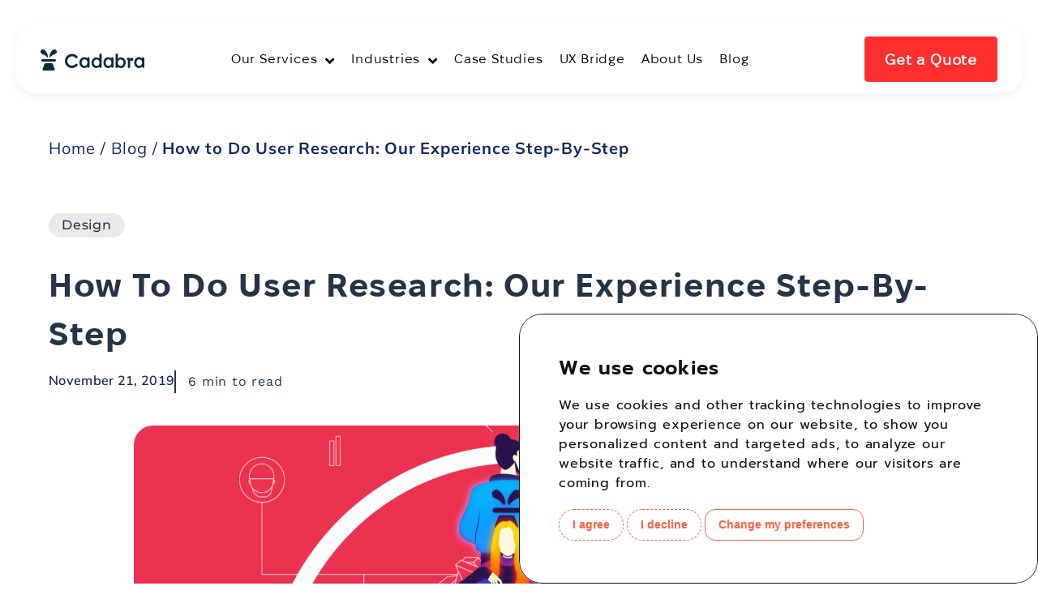

--- FILE ---
content_type: text/html; charset=UTF-8
request_url: https://cadabra.studio/blog/how-to-do-user-research-our-experience/
body_size: 28485
content:
<!doctype html>
<html lang="en-US">
<head>
	<meta charset="UTF-8">
	<meta name="viewport" content="width=device-width, initial-scale=1">
	<link rel="profile" href="https://gmpg.org/xfn/11">
	<meta name='robots' content='index, follow, max-image-preview:large, max-snippet:-1, max-video-preview:-1' />
	<style>img:is([sizes="auto" i], [sizes^="auto," i]) { contain-intrinsic-size: 3000px 1500px }</style>
	
	<!-- This site is optimized with the Yoast SEO Premium plugin v24.4 (Yoast SEO v26.6) - https://yoast.com/wordpress/plugins/seo/ -->
	<title>How to Do User Research: Our Experience Step-By-Step</title>
	<meta name="description" content="Learn how client interviews, surveys, personas, and other techniques help shape successful UI/UX designs based on real user needs." />
	<link rel="canonical" href="https://cadabra.studio/blog/how-to-do-user-research-our-experience/" />
	<meta property="og:locale" content="en_US" />
	<meta property="og:type" content="article" />
	<meta property="og:title" content="🌟 Stay ahead with the Cadabra Studio blog! Discover the latest trends in web development &amp; design across industries like insurance, healthcare, real estate, tourism, ecommerce, SaaS, &amp; more 💡" />
	<meta property="og:description" content="Explore the cutting-edge world of web development and design trends across various industries like insurance, healthcare, real estate, tourism, e-commerce, SaaS, and more of Cadabra Studio insightful blog!" />
	<meta property="og:url" content="https://cadabra.studio/blog/how-to-do-user-research-our-experience/" />
	<meta property="og:site_name" content="Cadabra Studio" />
	<meta property="article:publisher" content="https://www.facebook.com/cadabra.st/" />
	<meta property="article:author" content="https://www.facebook.com/cadabra.st/" />
	<meta property="article:published_time" content="2019-11-21T05:00:00+00:00" />
	<meta property="article:modified_time" content="2025-04-09T19:45:16+00:00" />
	<meta property="og:image" content="https://cadabra.studio/wp-content/uploads/2021/07/cadabraresearch-min.png" />
	<meta property="og:image:width" content="1900" />
	<meta property="og:image:height" content="991" />
	<meta property="og:image:type" content="image/png" />
	<meta name="author" content="Dyachenko Anastasia" />
	<meta name="twitter:card" content="summary_large_image" />
	<meta name="twitter:creator" content="@StudioCadabra" />
	<meta name="twitter:site" content="@StudioCadabra" />
	<script type="application/ld+json" class="yoast-schema-graph">{"@context":"https://schema.org","@graph":[{"@type":["Article","BlogPosting"],"@id":"https://cadabra.studio/blog/how-to-do-user-research-our-experience/#article","isPartOf":{"@id":"https://cadabra.studio/blog/how-to-do-user-research-our-experience/"},"author":{"name":"Dyachenko Anastasia","@id":"https://cadabra.studio/#/schema/person/be7be6c4b16b089a52038eb304832754"},"headline":"How to Do User Research: Our Experience Step-By-Step","datePublished":"2019-11-21T05:00:00+00:00","dateModified":"2025-04-09T19:45:16+00:00","mainEntityOfPage":{"@id":"https://cadabra.studio/blog/how-to-do-user-research-our-experience/"},"wordCount":1486,"publisher":{"@id":"https://cadabra.studio/#organization"},"image":{"@id":"https://cadabra.studio/blog/how-to-do-user-research-our-experience/#primaryimage"},"thumbnailUrl":"https://cadabra.studio/wp-content/uploads/2021/07/cadabraresearch-min.png","articleSection":["Design"],"inLanguage":"en-US"},{"@type":"WebPage","@id":"https://cadabra.studio/blog/how-to-do-user-research-our-experience/","url":"https://cadabra.studio/blog/how-to-do-user-research-our-experience/","name":"How to Do User Research: Our Experience Step-By-Step","isPartOf":{"@id":"https://cadabra.studio/#website"},"primaryImageOfPage":{"@id":"https://cadabra.studio/blog/how-to-do-user-research-our-experience/#primaryimage"},"image":{"@id":"https://cadabra.studio/blog/how-to-do-user-research-our-experience/#primaryimage"},"thumbnailUrl":"https://cadabra.studio/wp-content/uploads/2021/07/cadabraresearch-min.png","datePublished":"2019-11-21T05:00:00+00:00","dateModified":"2025-04-09T19:45:16+00:00","description":"Learn how client interviews, surveys, personas, and other techniques help shape successful UI/UX designs based on real user needs.","breadcrumb":{"@id":"https://cadabra.studio/blog/how-to-do-user-research-our-experience/#breadcrumb"},"inLanguage":"en-US","potentialAction":[{"@type":"ReadAction","target":["https://cadabra.studio/blog/how-to-do-user-research-our-experience/"]}]},{"@type":"ImageObject","inLanguage":"en-US","@id":"https://cadabra.studio/blog/how-to-do-user-research-our-experience/#primaryimage","url":"https://cadabra.studio/wp-content/uploads/2021/07/cadabraresearch-min.png","contentUrl":"https://cadabra.studio/wp-content/uploads/2021/07/cadabraresearch-min.png","width":1900,"height":991},{"@type":"BreadcrumbList","@id":"https://cadabra.studio/blog/how-to-do-user-research-our-experience/#breadcrumb","itemListElement":[{"@type":"ListItem","position":1,"name":"Home","item":"https://cadabra.studio/"},{"@type":"ListItem","position":2,"name":"Blog","item":"https://cadabra.studio/blog/"},{"@type":"ListItem","position":3,"name":"How to Do User Research: Our Experience Step-By-Step"}]},{"@type":"WebSite","@id":"https://cadabra.studio/#website","url":"https://cadabra.studio/","name":"Cadabra Studio","description":"Cadabra Studio: Crafting Top-Rated Software Solutions","publisher":{"@id":"https://cadabra.studio/#organization"},"alternateName":"CadabraStudioHub.com","potentialAction":[{"@type":"SearchAction","target":{"@type":"EntryPoint","urlTemplate":"https://cadabra.studio/?s={search_term_string}"},"query-input":{"@type":"PropertyValueSpecification","valueRequired":true,"valueName":"search_term_string"}}],"inLanguage":"en-US"},{"@type":"Organization","@id":"https://cadabra.studio/#organization","name":"Cadabra Studio","alternateName":"Wizardly Labs","url":"https://cadabra.studio/","logo":{"@type":"ImageObject","inLanguage":"en-US","@id":"https://cadabra.studio/#/schema/logo/image/","url":"https://cadabra.studio/wp-content/uploads/2025/02/Logo_full-1.png","contentUrl":"https://cadabra.studio/wp-content/uploads/2025/02/Logo_full-1.png","width":1330,"height":400,"caption":"Cadabra Studio"},"image":{"@id":"https://cadabra.studio/#/schema/logo/image/"},"sameAs":["https://www.facebook.com/cadabra.st/","https://x.com/StudioCadabra","https://www.instagram.com/cadabrastudio/","https://www.linkedin.com/in/cadabrastudio/","https://dribbble.com/cadabra","https://cadabrastudio.medium.com/"],"description":"Cadabra Studio is a dynamic software development firm dedicated to crafting top-rated digital solutions. With a passion for innovation and a commitment to excellence, we specialize in creating cutting-edge software products that empower businesses to thrive in the digital landscape. Our team of skilled professionals combines creativity, expertise, and attention to detail to deliver tailored solutions that exceed expectations. Whether it's web development, mobile apps, or bespoke software, Cadabra Studio is your trusted partner for transforming ideas into reality.","email":"hello@cadabra.studio","legalName":"Cadabra Studio","foundingDate":"2018-05-01","numberOfEmployees":{"@type":"QuantitativeValue","minValue":"51","maxValue":"200"}},{"@type":"Person","@id":"https://cadabra.studio/#/schema/person/be7be6c4b16b089a52038eb304832754","name":"Dyachenko Anastasia","description":"CEO at Cadabra Studio. UX expert and business consultant","sameAs":["https://www.facebook.com/cadabra.st/","https://www.linkedin.com/in/cadabrastudio/","https://x.com/StudioCadabra"],"url":"https://cadabra.studio/blog/author/cadabra/"}]}</script>
	<!-- / Yoast SEO Premium plugin. -->


<link rel='dns-prefetch' href='//js.hs-scripts.com' />
<link rel='stylesheet' id='wp-block-library-css' href='https://cadabra.studio/wp-includes/css/dist/block-library/style.min.css?ver=6.8.3' media='all' />
<style id='safe-svg-svg-icon-style-inline-css'>
.safe-svg-cover{text-align:center}.safe-svg-cover .safe-svg-inside{display:inline-block;max-width:100%}.safe-svg-cover svg{fill:currentColor;height:100%;max-height:100%;max-width:100%;width:100%}

</style>
<style id='global-styles-inline-css'>
:root{--wp--preset--aspect-ratio--square: 1;--wp--preset--aspect-ratio--4-3: 4/3;--wp--preset--aspect-ratio--3-4: 3/4;--wp--preset--aspect-ratio--3-2: 3/2;--wp--preset--aspect-ratio--2-3: 2/3;--wp--preset--aspect-ratio--16-9: 16/9;--wp--preset--aspect-ratio--9-16: 9/16;--wp--preset--color--black: #000000;--wp--preset--color--cyan-bluish-gray: #abb8c3;--wp--preset--color--white: #ffffff;--wp--preset--color--pale-pink: #f78da7;--wp--preset--color--vivid-red: #cf2e2e;--wp--preset--color--luminous-vivid-orange: #ff6900;--wp--preset--color--luminous-vivid-amber: #fcb900;--wp--preset--color--light-green-cyan: #7bdcb5;--wp--preset--color--vivid-green-cyan: #00d084;--wp--preset--color--pale-cyan-blue: #8ed1fc;--wp--preset--color--vivid-cyan-blue: #0693e3;--wp--preset--color--vivid-purple: #9b51e0;--wp--preset--gradient--vivid-cyan-blue-to-vivid-purple: linear-gradient(135deg,rgba(6,147,227,1) 0%,rgb(155,81,224) 100%);--wp--preset--gradient--light-green-cyan-to-vivid-green-cyan: linear-gradient(135deg,rgb(122,220,180) 0%,rgb(0,208,130) 100%);--wp--preset--gradient--luminous-vivid-amber-to-luminous-vivid-orange: linear-gradient(135deg,rgba(252,185,0,1) 0%,rgba(255,105,0,1) 100%);--wp--preset--gradient--luminous-vivid-orange-to-vivid-red: linear-gradient(135deg,rgba(255,105,0,1) 0%,rgb(207,46,46) 100%);--wp--preset--gradient--very-light-gray-to-cyan-bluish-gray: linear-gradient(135deg,rgb(238,238,238) 0%,rgb(169,184,195) 100%);--wp--preset--gradient--cool-to-warm-spectrum: linear-gradient(135deg,rgb(74,234,220) 0%,rgb(151,120,209) 20%,rgb(207,42,186) 40%,rgb(238,44,130) 60%,rgb(251,105,98) 80%,rgb(254,248,76) 100%);--wp--preset--gradient--blush-light-purple: linear-gradient(135deg,rgb(255,206,236) 0%,rgb(152,150,240) 100%);--wp--preset--gradient--blush-bordeaux: linear-gradient(135deg,rgb(254,205,165) 0%,rgb(254,45,45) 50%,rgb(107,0,62) 100%);--wp--preset--gradient--luminous-dusk: linear-gradient(135deg,rgb(255,203,112) 0%,rgb(199,81,192) 50%,rgb(65,88,208) 100%);--wp--preset--gradient--pale-ocean: linear-gradient(135deg,rgb(255,245,203) 0%,rgb(182,227,212) 50%,rgb(51,167,181) 100%);--wp--preset--gradient--electric-grass: linear-gradient(135deg,rgb(202,248,128) 0%,rgb(113,206,126) 100%);--wp--preset--gradient--midnight: linear-gradient(135deg,rgb(2,3,129) 0%,rgb(40,116,252) 100%);--wp--preset--font-size--small: 13px;--wp--preset--font-size--medium: 20px;--wp--preset--font-size--large: 36px;--wp--preset--font-size--x-large: 42px;--wp--preset--spacing--20: 0.44rem;--wp--preset--spacing--30: 0.67rem;--wp--preset--spacing--40: 1rem;--wp--preset--spacing--50: 1.5rem;--wp--preset--spacing--60: 2.25rem;--wp--preset--spacing--70: 3.38rem;--wp--preset--spacing--80: 5.06rem;--wp--preset--shadow--natural: 6px 6px 9px rgba(0, 0, 0, 0.2);--wp--preset--shadow--deep: 12px 12px 50px rgba(0, 0, 0, 0.4);--wp--preset--shadow--sharp: 6px 6px 0px rgba(0, 0, 0, 0.2);--wp--preset--shadow--outlined: 6px 6px 0px -3px rgba(255, 255, 255, 1), 6px 6px rgba(0, 0, 0, 1);--wp--preset--shadow--crisp: 6px 6px 0px rgba(0, 0, 0, 1);}:root { --wp--style--global--content-size: 800px;--wp--style--global--wide-size: 1200px; }:where(body) { margin: 0; }.wp-site-blocks > .alignleft { float: left; margin-right: 2em; }.wp-site-blocks > .alignright { float: right; margin-left: 2em; }.wp-site-blocks > .aligncenter { justify-content: center; margin-left: auto; margin-right: auto; }:where(.wp-site-blocks) > * { margin-block-start: 24px; margin-block-end: 0; }:where(.wp-site-blocks) > :first-child { margin-block-start: 0; }:where(.wp-site-blocks) > :last-child { margin-block-end: 0; }:root { --wp--style--block-gap: 24px; }:root :where(.is-layout-flow) > :first-child{margin-block-start: 0;}:root :where(.is-layout-flow) > :last-child{margin-block-end: 0;}:root :where(.is-layout-flow) > *{margin-block-start: 24px;margin-block-end: 0;}:root :where(.is-layout-constrained) > :first-child{margin-block-start: 0;}:root :where(.is-layout-constrained) > :last-child{margin-block-end: 0;}:root :where(.is-layout-constrained) > *{margin-block-start: 24px;margin-block-end: 0;}:root :where(.is-layout-flex){gap: 24px;}:root :where(.is-layout-grid){gap: 24px;}.is-layout-flow > .alignleft{float: left;margin-inline-start: 0;margin-inline-end: 2em;}.is-layout-flow > .alignright{float: right;margin-inline-start: 2em;margin-inline-end: 0;}.is-layout-flow > .aligncenter{margin-left: auto !important;margin-right: auto !important;}.is-layout-constrained > .alignleft{float: left;margin-inline-start: 0;margin-inline-end: 2em;}.is-layout-constrained > .alignright{float: right;margin-inline-start: 2em;margin-inline-end: 0;}.is-layout-constrained > .aligncenter{margin-left: auto !important;margin-right: auto !important;}.is-layout-constrained > :where(:not(.alignleft):not(.alignright):not(.alignfull)){max-width: var(--wp--style--global--content-size);margin-left: auto !important;margin-right: auto !important;}.is-layout-constrained > .alignwide{max-width: var(--wp--style--global--wide-size);}body .is-layout-flex{display: flex;}.is-layout-flex{flex-wrap: wrap;align-items: center;}.is-layout-flex > :is(*, div){margin: 0;}body .is-layout-grid{display: grid;}.is-layout-grid > :is(*, div){margin: 0;}body{padding-top: 0px;padding-right: 0px;padding-bottom: 0px;padding-left: 0px;}a:where(:not(.wp-element-button)){text-decoration: underline;}:root :where(.wp-element-button, .wp-block-button__link){background-color: #32373c;border-width: 0;color: #fff;font-family: inherit;font-size: inherit;line-height: inherit;padding: calc(0.667em + 2px) calc(1.333em + 2px);text-decoration: none;}.has-black-color{color: var(--wp--preset--color--black) !important;}.has-cyan-bluish-gray-color{color: var(--wp--preset--color--cyan-bluish-gray) !important;}.has-white-color{color: var(--wp--preset--color--white) !important;}.has-pale-pink-color{color: var(--wp--preset--color--pale-pink) !important;}.has-vivid-red-color{color: var(--wp--preset--color--vivid-red) !important;}.has-luminous-vivid-orange-color{color: var(--wp--preset--color--luminous-vivid-orange) !important;}.has-luminous-vivid-amber-color{color: var(--wp--preset--color--luminous-vivid-amber) !important;}.has-light-green-cyan-color{color: var(--wp--preset--color--light-green-cyan) !important;}.has-vivid-green-cyan-color{color: var(--wp--preset--color--vivid-green-cyan) !important;}.has-pale-cyan-blue-color{color: var(--wp--preset--color--pale-cyan-blue) !important;}.has-vivid-cyan-blue-color{color: var(--wp--preset--color--vivid-cyan-blue) !important;}.has-vivid-purple-color{color: var(--wp--preset--color--vivid-purple) !important;}.has-black-background-color{background-color: var(--wp--preset--color--black) !important;}.has-cyan-bluish-gray-background-color{background-color: var(--wp--preset--color--cyan-bluish-gray) !important;}.has-white-background-color{background-color: var(--wp--preset--color--white) !important;}.has-pale-pink-background-color{background-color: var(--wp--preset--color--pale-pink) !important;}.has-vivid-red-background-color{background-color: var(--wp--preset--color--vivid-red) !important;}.has-luminous-vivid-orange-background-color{background-color: var(--wp--preset--color--luminous-vivid-orange) !important;}.has-luminous-vivid-amber-background-color{background-color: var(--wp--preset--color--luminous-vivid-amber) !important;}.has-light-green-cyan-background-color{background-color: var(--wp--preset--color--light-green-cyan) !important;}.has-vivid-green-cyan-background-color{background-color: var(--wp--preset--color--vivid-green-cyan) !important;}.has-pale-cyan-blue-background-color{background-color: var(--wp--preset--color--pale-cyan-blue) !important;}.has-vivid-cyan-blue-background-color{background-color: var(--wp--preset--color--vivid-cyan-blue) !important;}.has-vivid-purple-background-color{background-color: var(--wp--preset--color--vivid-purple) !important;}.has-black-border-color{border-color: var(--wp--preset--color--black) !important;}.has-cyan-bluish-gray-border-color{border-color: var(--wp--preset--color--cyan-bluish-gray) !important;}.has-white-border-color{border-color: var(--wp--preset--color--white) !important;}.has-pale-pink-border-color{border-color: var(--wp--preset--color--pale-pink) !important;}.has-vivid-red-border-color{border-color: var(--wp--preset--color--vivid-red) !important;}.has-luminous-vivid-orange-border-color{border-color: var(--wp--preset--color--luminous-vivid-orange) !important;}.has-luminous-vivid-amber-border-color{border-color: var(--wp--preset--color--luminous-vivid-amber) !important;}.has-light-green-cyan-border-color{border-color: var(--wp--preset--color--light-green-cyan) !important;}.has-vivid-green-cyan-border-color{border-color: var(--wp--preset--color--vivid-green-cyan) !important;}.has-pale-cyan-blue-border-color{border-color: var(--wp--preset--color--pale-cyan-blue) !important;}.has-vivid-cyan-blue-border-color{border-color: var(--wp--preset--color--vivid-cyan-blue) !important;}.has-vivid-purple-border-color{border-color: var(--wp--preset--color--vivid-purple) !important;}.has-vivid-cyan-blue-to-vivid-purple-gradient-background{background: var(--wp--preset--gradient--vivid-cyan-blue-to-vivid-purple) !important;}.has-light-green-cyan-to-vivid-green-cyan-gradient-background{background: var(--wp--preset--gradient--light-green-cyan-to-vivid-green-cyan) !important;}.has-luminous-vivid-amber-to-luminous-vivid-orange-gradient-background{background: var(--wp--preset--gradient--luminous-vivid-amber-to-luminous-vivid-orange) !important;}.has-luminous-vivid-orange-to-vivid-red-gradient-background{background: var(--wp--preset--gradient--luminous-vivid-orange-to-vivid-red) !important;}.has-very-light-gray-to-cyan-bluish-gray-gradient-background{background: var(--wp--preset--gradient--very-light-gray-to-cyan-bluish-gray) !important;}.has-cool-to-warm-spectrum-gradient-background{background: var(--wp--preset--gradient--cool-to-warm-spectrum) !important;}.has-blush-light-purple-gradient-background{background: var(--wp--preset--gradient--blush-light-purple) !important;}.has-blush-bordeaux-gradient-background{background: var(--wp--preset--gradient--blush-bordeaux) !important;}.has-luminous-dusk-gradient-background{background: var(--wp--preset--gradient--luminous-dusk) !important;}.has-pale-ocean-gradient-background{background: var(--wp--preset--gradient--pale-ocean) !important;}.has-electric-grass-gradient-background{background: var(--wp--preset--gradient--electric-grass) !important;}.has-midnight-gradient-background{background: var(--wp--preset--gradient--midnight) !important;}.has-small-font-size{font-size: var(--wp--preset--font-size--small) !important;}.has-medium-font-size{font-size: var(--wp--preset--font-size--medium) !important;}.has-large-font-size{font-size: var(--wp--preset--font-size--large) !important;}.has-x-large-font-size{font-size: var(--wp--preset--font-size--x-large) !important;}
:root :where(.wp-block-pullquote){font-size: 1.5em;line-height: 1.6;}
</style>
<link rel='stylesheet' id='main-css' href='https://cadabra.studio/wp-content/plugins/custom-for-premium-addons-for-elementor/assets/style.css?ver=6.8.3' media='all' />
<link rel='stylesheet' id='hello-elementor-css' href='https://cadabra.studio/wp-content/themes/hello-elementor/style.min.css?ver=3.3.0' media='all' />
<link rel='stylesheet' id='hello-elementor-theme-style-css' href='https://cadabra.studio/wp-content/themes/hello-elementor/theme.min.css?ver=3.3.0' media='all' />
<link rel='stylesheet' id='hello-elementor-header-footer-css' href='https://cadabra.studio/wp-content/themes/hello-elementor/header-footer.min.css?ver=3.3.0' media='all' />
<link rel='stylesheet' id='chld_thm_cfg_child-css' href='https://cadabra.studio/wp-content/themes/hello-elementor-child/style.css?ver=6.8.3' media='all' />
<link rel='stylesheet' id='pafe-24112-css' href='https://cadabra.studio/wp-content/uploads/premium-addons-elementor/pafe-24112.css?ver=1744202716' media='all' />
<link rel='stylesheet' id='elementor-frontend-css' href='https://cadabra.studio/wp-content/uploads/elementor/css/custom-frontend.min.css?ver=1767370359' media='all' />
<link rel='stylesheet' id='widget-image-css' href='https://cadabra.studio/wp-content/plugins/elementor/assets/css/widget-image.min.css?ver=3.33.6' media='all' />
<link rel='stylesheet' id='pa-glass-css' href='https://cadabra.studio/wp-content/plugins/premium-addons-for-elementor/assets/frontend/min-css/liquid-glass.min.css?ver=4.11.62' media='all' />
<link rel='stylesheet' id='dashicons-css' href='https://cadabra.studio/wp-includes/css/dashicons.min.css?ver=6.8.3' media='all' />
<link rel='stylesheet' id='font-awesome-5-all-css' href='https://cadabra.studio/wp-content/plugins/elementor/assets/lib/font-awesome/css/all.min.css?ver=4.11.62' media='all' />
<link rel='stylesheet' id='widget-heading-css' href='https://cadabra.studio/wp-content/plugins/elementor/assets/css/widget-heading.min.css?ver=3.33.6' media='all' />
<link rel='stylesheet' id='widget-social-icons-css' href='https://cadabra.studio/wp-content/plugins/elementor/assets/css/widget-social-icons.min.css?ver=3.33.6' media='all' />
<link rel='stylesheet' id='e-apple-webkit-css' href='https://cadabra.studio/wp-content/uploads/elementor/css/custom-apple-webkit.min.css?ver=1767370359' media='all' />
<link rel='stylesheet' id='pafe-12644-css' href='https://cadabra.studio/wp-content/uploads/premium-addons-elementor/pafe-12644.css?ver=1744202716' media='all' />
<link rel='stylesheet' id='widget-breadcrumbs-css' href='https://cadabra.studio/wp-content/plugins/elementor-pro/assets/css/widget-breadcrumbs.min.css?ver=3.33.0' media='all' />
<link rel='stylesheet' id='widget-post-info-css' href='https://cadabra.studio/wp-content/plugins/elementor-pro/assets/css/widget-post-info.min.css?ver=3.33.0' media='all' />
<link rel='stylesheet' id='widget-icon-list-css' href='https://cadabra.studio/wp-content/uploads/elementor/css/custom-widget-icon-list.min.css?ver=1767370359' media='all' />
<link rel='stylesheet' id='widget-author-box-css' href='https://cadabra.studio/wp-content/plugins/elementor-pro/assets/css/widget-author-box.min.css?ver=3.33.0' media='all' />
<link rel='stylesheet' id='widget-table-of-contents-css' href='https://cadabra.studio/wp-content/plugins/elementor-pro/assets/css/widget-table-of-contents.min.css?ver=3.33.0' media='all' />
<link rel='stylesheet' id='pa-slick-css' href='https://cadabra.studio/wp-content/plugins/premium-addons-for-elementor/assets/frontend/min-css/slick.min.css?ver=4.11.62' media='all' />
<link rel='stylesheet' id='elementor-post-25-css' href='https://cadabra.studio/wp-content/uploads/elementor/css/post-25.css?ver=1767370360' media='all' />
<link rel='stylesheet' id='font-awesome-4-shim-css' href='https://cadabra.studio/wp-content/plugins/elementor/assets/lib/font-awesome/css/v4-shims.min.css?ver=3.33.6' media='all' />
<link rel='stylesheet' id='elementor-post-24112-css' href='https://cadabra.studio/wp-content/uploads/elementor/css/post-24112.css?ver=1767370830' media='all' />
<link rel='stylesheet' id='elementor-post-23089-css' href='https://cadabra.studio/wp-content/uploads/elementor/css/post-23089.css?ver=1767370831' media='all' />
<link rel='stylesheet' id='elementor-post-12644-css' href='https://cadabra.studio/wp-content/uploads/elementor/css/post-12644.css?ver=1767375965' media='all' />
<link rel='stylesheet' id='elementor-gf-local-worksans-css' href='https://cadabra.studio/wp-content/uploads/elementor/google-fonts/css/worksans.css?ver=1742228002' media='all' />
<link rel='stylesheet' id='elementor-gf-local-prompt-css' href='https://cadabra.studio/wp-content/uploads/elementor/google-fonts/css/prompt.css?ver=1742228012' media='all' />
<link rel='stylesheet' id='elementor-gf-local-mulish-css' href='https://cadabra.studio/wp-content/uploads/elementor/google-fonts/css/mulish.css?ver=1742228029' media='all' />
<link rel='stylesheet' id='elementor-gf-local-montserrat-css' href='https://cadabra.studio/wp-content/uploads/elementor/google-fonts/css/montserrat.css?ver=1742228061' media='all' />
<script src="https://cadabra.studio/wp-includes/js/jquery/jquery.min.js?ver=3.7.1" id="jquery-core-js"></script>
<script src="https://cadabra.studio/wp-includes/js/jquery/jquery-migrate.min.js?ver=3.4.1" id="jquery-migrate-js"></script>
<script src="https://cadabra.studio/wp-content/plugins/premium-addons-for-elementor/assets/frontend/min-js/headroom.min.js?ver=4.11.62" id="pa-headroom-js"></script>
<script src="https://cadabra.studio/wp-content/plugins/elementor/assets/lib/font-awesome/js/v4-shims.min.js?ver=3.33.6" id="font-awesome-4-shim-js"></script>
			<!-- DO NOT COPY THIS SNIPPET! Start of Page Analytics Tracking for HubSpot WordPress plugin v11.3.21-->
			<script class="hsq-set-content-id" data-content-id="blog-post">
				var _hsq = _hsq || [];
				_hsq.push(["setContentType", "blog-post"]);
			</script>
			<!-- DO NOT COPY THIS SNIPPET! End of Page Analytics Tracking for HubSpot WordPress plugin -->
			<meta name="description" content="How to Do User Research: Our Experience Step-By-Step">
<meta name="generator" content="Elementor 3.33.6; features: e_font_icon_svg, additional_custom_breakpoints; settings: css_print_method-external, google_font-enabled, font_display-auto">
<!-- Google Tag Manager -->
<script>(function(w,d,s,l,i){w[l]=w[l]||[];w[l].push({'gtm.start':
new Date().getTime(),event:'gtm.js'});var f=d.getElementsByTagName(s)[0],
j=d.createElement(s),dl=l!='dataLayer'?'&l='+l:'';j.async=true;j.src=
'https://www.googletagmanager.com/gtm.js?id='+i+dl;f.parentNode.insertBefore(j,f);
})(window,document,'script','dataLayer','GTM-M378D2R');</script>
<!-- End Google Tag Manager -->


<script>
// Define dataLayer and the gtag function.
window.dataLayer = window.dataLayer || [];
function gtag(){dataLayer.push(arguments);}
// IMPORTANT - DO NOT COPY/PASTE WITHOUT MODIFYING REGION LIST
//Set default consent for specific regions according to your requirements
gtag('consent', 'default', {
  'ad_storage': 'denied',
  'ad_user_data': 'denied',
  'ad_personalization': 'denied',
  'analytics_storage': 'denied'
});

gtag('consent', 'update', {
  'ad_storage': 'granted',
  'ad_user_data': 'granted',
  'ad_personalization': 'granted',
  'analytics_storage': 'granted'
});
</script>
<!-- Google tag (gtag.js) -->
<script async src="https://www.googletagmanager.com/gtag/js?id=AW-11120679237"></script>
<script>
  window.dataLayer = window.dataLayer || [];
  function gtag(){dataLayer.push(arguments);}
  gtag('js', new Date());

  gtag('config', 'AW-11120679237');
</script>

<script async src="https://www.termsfeed.com/public/cookie-consent/4.1.0/cookie-consent.js" charset="UTF-8"></script>
<script async charset="UTF-8">
document.addEventListener('DOMContentLoaded', function () {
cookieconsent.run({"notice_banner_type":"simple","consent_type":"express","palette":"light","language":"en","page_load_consent_levels":["strictly-necessary"],"notice_banner_reject_button_hide":false,"preferences_center_close_button_hide":false,"page_refresh_confirmation_buttons":false,"website_name":"https://cadabra.studio","website_privacy_policy_url":"https://cadabra.studio/privacy-policy/"});
});
</script>

<style>
.termsfeed-com---nb .cc-nb-main-container {
    padding: 3rem;
    border-style: solid;
    border-width: 1px 1px 1px 1px;
    transition: background 0.3s, border 0.3s, border-radius 0.3s, box-shadow 0.3s;
    border-radius: 28px 28px 28px 28px;
    background: #fff;
}
	.termsfeed-com---palette-light .cc-nb-title {
    color: #122861;
    font-family: "Prompt", Sans-serif;
    font-size: 26px;
    font-weight: 600;
}
	.termsfeed-com---palette-light .cc-nb-text {
    color: #122861;
    font-family: "Prompt", Sans-serif;
}
	.termsfeed-com---palette-light .cc-nb-okagree {
    color: #FF5F43!important;
    background-color: #fff!important;
    border-radius: 20px;
    border: 1px dashed #FF5F43;
}
	.termsfeed-com---palette-light .cc-nb-reject {
    color: #FF5F43!important;
    background-color: #fff!important;
    border-radius: 20px;
    border: 1px dashed #FF5F43;
}
	.termsfeed-com---palette-light .cc-nb-changep {
		color: #FF5F43;
    background-color: #FFFFFF;
    border-color: #FF5F43;
    border: 1px solid #FF5F43;
    border-radius: 13px 13px 13px 13px;
	}
	.termsfeed-com---palette-light .cc-cp-foot-save {
    color: #fff;
    color: #FF5F43;
    background-color: #FFFFFF!important;
    border-color: #FF5F43;
    border: 1px solid #FF5F43;
    border-radius: 13px 13px 13px 13px;
}
	.termsfeed-com---palette-light .cc-cp-foot-byline {
    color: #111;
    visibility: hidden;
}
	.termsfeed-com---palette-light .cc-cp-body-tabs-item {
    border-right-color: #fff !important;
    border-bottom-color: #fff !important;
}
	.termsfeed-com---palette-light .cc-cp-body-tabs {
    color: #666;
    background: #ffffff;
}
	.termsfeed-com---palette-light .cc-nb-changep {
    background-color: #fff!important;
    color: #ff5f43!important;
}
	.termsfeed-com---palette-light .cc-nb-reject {
    color: #ff5f43;
    background-color: #fff !important;
    border-radius: 20px;
    border: 1px dashed #ff5f43;
}
	.termsfeed-com---palette-light .cc-nb-okagree {
    color: #ff5f43;
    background-color: #fff !important;
    border-radius: 20px;
    border: 1px dashed #ff5f43;
}
	.termsfeed-com---palette-light.termsfeed-com---nb {
    background-color: #f2f2f2;
    color: #111;
    border-radius: 28px;
}
	.termsfeed-com---palette-light .cc-cp-foot-save {
    background: green;
    color: #FF5F43 !important;
}
</style>


			<style>
				.e-con.e-parent:nth-of-type(n+4):not(.e-lazyloaded):not(.e-no-lazyload),
				.e-con.e-parent:nth-of-type(n+4):not(.e-lazyloaded):not(.e-no-lazyload) * {
					background-image: none !important;
				}
				@media screen and (max-height: 1024px) {
					.e-con.e-parent:nth-of-type(n+3):not(.e-lazyloaded):not(.e-no-lazyload),
					.e-con.e-parent:nth-of-type(n+3):not(.e-lazyloaded):not(.e-no-lazyload) * {
						background-image: none !important;
					}
				}
				@media screen and (max-height: 640px) {
					.e-con.e-parent:nth-of-type(n+2):not(.e-lazyloaded):not(.e-no-lazyload),
					.e-con.e-parent:nth-of-type(n+2):not(.e-lazyloaded):not(.e-no-lazyload) * {
						background-image: none !important;
					}
				}
			</style>
			<link rel="icon" href="https://cadabra.studio/wp-content/uploads/2020/05/Cadabra_Logo-1-150x104.png" sizes="32x32" />
<link rel="icon" href="https://cadabra.studio/wp-content/uploads/2020/05/Cadabra_Logo-1.png" sizes="192x192" />
<link rel="apple-touch-icon" href="https://cadabra.studio/wp-content/uploads/2020/05/Cadabra_Logo-1.png" />
<meta name="msapplication-TileImage" content="https://cadabra.studio/wp-content/uploads/2020/05/Cadabra_Logo-1.png" />
		<style id="wp-custom-css">
			.elementor-tab-mobile-title {
	display: none;
}
body.home .elementor-element-6dc4061 .elementor-element-fd09b6d a {
  pointer-events: none; }

.elementor-element-ec723f0 > .e-con-inner {
  justify-content: space-between !important; }
@media (max-width: 1366px) and (min-width: 768px) {
  .elementor-element-ec723f0 .elementor-element.elementor-element-362ac58, .elementor-element-ec723f0 .elementor-element.elementor-element-9a1775b, .elementor-element-ec723f0 .elementor-element.elementor-element-b2f155d {
    width: fit-content; } }

@media (max-width: 1366px) {
  .elementor-24112 .elementor-element.elementor-element-c456427 .premium-main-nav-menu > .premium-nav-menu-item {
    margin: 0px 0px 0px 20px !important; }
    .elementor-24112 .elementor-element.elementor-element-c456427 .premium-main-nav-menu > .premium-nav-menu-item:first-child {
      margin: 0 !important; } }
@media (max-width: 1024px) {
  .elementor-24112 .elementor-element.elementor-element-c456427 .premium-main-nav-menu > .premium-nav-menu-item {
    margin: 0 !important; } }
@media (max-width: 1200px) {
  .elementor-24112 .elementor-element.elementor-element-c456427 .premium-main-nav-menu > .premium-nav-menu-item > .premium-menu-link .premium-dropdown-icon {
    margin: 0px 0px 0px 5px !important; } }
body:not(.rtl) .elementor-23831 .elementor-element.elementor-element-387d7df {
  overflow: hidden; }

@media (max-width: 767px) {
  body:not(.rtl) .elementor-23831 .elementor-element.elementor-element-14d2bb5 {
    overflow: hidden; } }
.footer-nav-wpwp .elementor-container {
  column-gap: 20px; }

.elementor-24654 .elementor-element.elementor-element-4780212 .elementor-tab-title.elementor-active:after, .elementor-24815 .elementor-element.elementor-element-3327118 .elementor-tab-title.elementor-active:before, .elementor-24738 .elementor-element.elementor-element-9af2022 .elementor-tab-title.elementor-active:before, .elementor-24773 .elementor-element.elementor-element-793a270 .elementor-tab-title.elementor-active:before, .elementor-24882 .elementor-element.elementor-element-9b2469a .elementor-tab-title.elementor-active:before, .elementor-24882 .elementor-element.elementor-element-a000b46 .elementor-tab-title.elementor-active:after, .elementor-24693 .elementor-element.elementor-element-2df9032 .elementor-tab-title.elementor-active:before {
  top: 50% !important;
  transform: translate(0, -50%); }		</style>
		</head>
<body class="wp-singular post-template-default single single-post postid-1129 single-format-standard wp-custom-logo wp-embed-responsive wp-theme-hello-elementor wp-child-theme-hello-elementor-child theme-default elementor-default elementor-template-full-width elementor-kit-25 elementor-page-12644">

<!-- Google Tag Manager (noscript) -->
<noscript><iframe src="https://www.googletagmanager.com/ns.html?id=GTM-M378D2R"
height="0" width="0" style="display:none;visibility:hidden"></iframe></noscript>
<!-- End Google Tag Manager (noscript) -->


<a class="skip-link screen-reader-text" href="#content">Skip to content</a>

		<header data-elementor-type="header" data-elementor-id="24112" class="elementor elementor-24112 elementor-location-header" data-elementor-post-type="elementor_library">
			<div class="elementor-element elementor-element-6dc4061 e-flex e-con-boxed e-con e-parent" data-id="6dc4061" data-element_type="container" data-settings="{&quot;background_background&quot;:&quot;classic&quot;,&quot;position&quot;:&quot;fixed&quot;}">
					<div class="e-con-inner">
		<div class="elementor-element elementor-element-ec723f0 e-flex e-con-boxed e-con e-child" data-id="ec723f0" data-element_type="container" data-settings="{&quot;background_background&quot;:&quot;classic&quot;}">
					<div class="e-con-inner">
		<div class="elementor-element elementor-element-362ac58 e-con-full e-flex e-con e-child" data-id="362ac58" data-element_type="container">
				<div class="elementor-element elementor-element-fd09b6d elementor-widget elementor-widget-theme-site-logo elementor-widget-image" data-id="fd09b6d" data-element_type="widget" data-widget_type="theme-site-logo.default">
				<div class="elementor-widget-container">
											<a href="https://cadabra.studio">
			<img fetchpriority="high" width="512" height="104" src="https://cadabra.studio/wp-content/uploads/2020/05/Cadabra_Logo-1.png" class="attachment-full size-full wp-image-25424" alt="" srcset="https://cadabra.studio/wp-content/uploads/2020/05/Cadabra_Logo-1.png 512w, https://cadabra.studio/wp-content/uploads/2020/05/Cadabra_Logo-1-300x61.png 300w" sizes="(max-width: 512px) 100vw, 512px" />				</a>
											</div>
				</div>
				</div>
		<div class="elementor-element elementor-element-b2f155d e-con-full e-flex e-con e-child" data-id="b2f155d" data-element_type="container">
				<div class="elementor-element elementor-element-c456427 premium-ham-slide premium-hidden-icon-yes premium-hidden-badge-yes premium-disable-scroll-yes premium-nav-hor premium-slide-auto premium-nav-none elementor-widget elementor-widget-premium-nav-menu" data-id="c456427" data-element_type="widget" data-settings="{&quot;submenu_item_icon&quot;:{&quot;value&quot;:&quot;fas fa-chevron-down&quot;,&quot;library&quot;:&quot;fa-solid&quot;},&quot;submenu_icon&quot;:{&quot;value&quot;:&quot;fas fa-angle-down&quot;,&quot;library&quot;:&quot;fa-solid&quot;}}" data-widget_type="premium-nav-menu.default">
				<div class="elementor-widget-container">
								<div data-settings="{&quot;breakpoint&quot;:1024,&quot;mobileLayout&quot;:&quot;slide&quot;,&quot;mainLayout&quot;:&quot;hor&quot;,&quot;stretchDropdown&quot;:false,&quot;hoverEffect&quot;:&quot;&quot;,&quot;submenuEvent&quot;:&quot;hover&quot;,&quot;submenuTrigger&quot;:&quot;item&quot;,&quot;closeAfterClick&quot;:true,&quot;renderMobileMenu&quot;:true}" class="premium-nav-widget-container premium-nav-pointer-none">
				<div class="premium-ver-inner-container">
									<div class="premium-hamburger-toggle premium-mobile-menu-icon" role="button" aria-label="Toggle Menu">
						<span class="premium-toggle-text">
							<svg xmlns="http://www.w3.org/2000/svg" width="18" height="14" viewBox="0 0 18 14" fill="none"><path fill-rule="evenodd" clip-rule="evenodd" d="M0 7C0 6.44772 0.447715 6 1 6H17C17.5523 6 18 6.44772 18 7C18 7.55228 17.5523 8 17 8H1C0.447715 8 0 7.55228 0 7Z" fill="#122861"></path><path fill-rule="evenodd" clip-rule="evenodd" d="M0 1C0 0.447715 0.447715 0 1 0H17C17.5523 0 18 0.447715 18 1C18 1.55228 17.5523 2 17 2H1C0.447715 2 0 1.55228 0 1Z" fill="#122861"></path><path fill-rule="evenodd" clip-rule="evenodd" d="M0 13C0 12.4477 0.447715 12 1 12H17C17.5523 12 18 12.4477 18 13C18 13.5523 17.5523 14 17 14H1C0.447715 14 0 13.5523 0 13Z" fill="#122861"></path></svg>						</span>
						<span class="premium-toggle-close">
							<i aria-hidden="true" class="fas fa-times"></i>						</span>
					</div>
												<div class="premium-nav-menu-container premium-nav-default">
								<ul id="menu-cad-header-menu" class="premium-nav-menu premium-main-nav-menu"><li id="premium-nav-menu-item-25004" class="menu-item menu-item-type-post_type menu-item-object-page premium-nav-menu-item premium-mega-nav-item menu-item-has-children premium-mega-item-static" data-full-width="true"><a href="https://cadabra.studio/our-services/" class="premium-menu-link premium-menu-link-parent premium-lq__none">Our Services<i class="fas fa-angle-down premium-dropdown-icon"></i></a><div id="premium-mega-content-25004" class="premium-mega-content-container" style="width:1320px"><style>.elementor-25005 .elementor-element.elementor-element-8fb71cc:not(.elementor-motion-effects-element-type-background), .elementor-25005 .elementor-element.elementor-element-8fb71cc > .elementor-motion-effects-container > .elementor-motion-effects-layer{background-color:#FFFFFF;}.elementor-25005 .elementor-element.elementor-element-8fb71cc > .elementor-container{max-width:1320px;}.elementor-25005 .elementor-element.elementor-element-8fb71cc{transition:background 0.3s, border 0.3s, border-radius 0.3s, box-shadow 0.3s;margin-top:0px;margin-bottom:0px;padding:0px 0px 80px 0px;z-index:3;}.elementor-25005 .elementor-element.elementor-element-8fb71cc > .elementor-background-overlay{transition:background 0.3s, border-radius 0.3s, opacity 0.3s;}.elementor-25005 .elementor-element.elementor-element-cd2fea0 > .elementor-element-populated{margin:0px 0px 0px 0px;--e-column-margin-right:0px;--e-column-margin-left:0px;padding:32px 50px 32px 10px;}.elementor-25005 .elementor-element.elementor-element-e5a71f4 .elementor-heading-title{font-family:"Fixel Display Bold", Sans-serif;font-size:28px;font-weight:700;color:#243449;}.elementor-25005 .elementor-element.elementor-element-ef348d8{--divider-border-style:solid;--divider-color:#243449;--divider-border-width:1px;}.elementor-25005 .elementor-element.elementor-element-ef348d8 > .elementor-widget-container{margin:-15px 0px -15px 0px;padding:0px 0px 0px 0px;}.elementor-25005 .elementor-element.elementor-element-ef348d8 .elementor-divider-separator{width:183px;margin:0 auto;margin-left:0;}.elementor-25005 .elementor-element.elementor-element-ef348d8 .elementor-divider{text-align:left;padding-block-start:15px;padding-block-end:15px;}.elementor-25005 .elementor-element.elementor-element-4cf9ce8 > .elementor-element-populated{margin:32px 0px 0px 0px;--e-column-margin-right:0px;--e-column-margin-left:0px;padding:0px 0px 0px 0px;}.elementor-bc-flex-widget .elementor-25005 .elementor-element.elementor-element-9991b5c.elementor-column .elementor-widget-wrap{align-items:center;}.elementor-25005 .elementor-element.elementor-element-9991b5c.elementor-column.elementor-element[data-element_type="column"] > .elementor-widget-wrap.elementor-element-populated{align-content:center;align-items:center;}.elementor-25005 .elementor-element.elementor-element-9991b5c > .elementor-element-populated{margin:0px 0px 0px 0px;--e-column-margin-right:0px;--e-column-margin-left:0px;padding:0px 0px 0px 0px;}.elementor-25005 .elementor-element.elementor-element-7179a7b > .elementor-widget-container{margin:0px 0px 0px 0px;padding:0px 0px 0px 0px;}.elementor-25005 .elementor-element.elementor-element-7179a7b .elementor-image-box-wrapper{text-align:left;}.elementor-25005 .elementor-element.elementor-element-7179a7b.elementor-position-right .elementor-image-box-img{margin-left:5px;}.elementor-25005 .elementor-element.elementor-element-7179a7b.elementor-position-left .elementor-image-box-img{margin-right:5px;}.elementor-25005 .elementor-element.elementor-element-7179a7b.elementor-position-top .elementor-image-box-img{margin-bottom:5px;}.elementor-25005 .elementor-element.elementor-element-7179a7b .elementor-image-box-title{margin-bottom:10px;font-family:"Mulish", Sans-serif;font-size:16px;font-weight:600;line-height:15px;color:#243449;}.elementor-25005 .elementor-element.elementor-element-7179a7b .elementor-image-box-wrapper .elementor-image-box-img{width:15%;}.elementor-25005 .elementor-element.elementor-element-7179a7b .elementor-image-box-img img{transition-duration:0.3s;}.elementor-bc-flex-widget .elementor-25005 .elementor-element.elementor-element-cbdae7d.elementor-column .elementor-widget-wrap{align-items:center;}.elementor-25005 .elementor-element.elementor-element-cbdae7d.elementor-column.elementor-element[data-element_type="column"] > .elementor-widget-wrap.elementor-element-populated{align-content:center;align-items:center;}.elementor-25005 .elementor-element.elementor-element-cbdae7d > .elementor-element-populated{margin:0px 0px 0px 0px;--e-column-margin-right:0px;--e-column-margin-left:0px;padding:0px 0px 0px 0px;}.elementor-25005 .elementor-element.elementor-element-f813537 > .elementor-widget-container{margin:0px 0px 0px 0px;padding:0px 0px 0px 0px;}.elementor-25005 .elementor-element.elementor-element-f813537 .elementor-image-box-wrapper{text-align:left;}.elementor-25005 .elementor-element.elementor-element-f813537.elementor-position-right .elementor-image-box-img{margin-left:5px;}.elementor-25005 .elementor-element.elementor-element-f813537.elementor-position-left .elementor-image-box-img{margin-right:5px;}.elementor-25005 .elementor-element.elementor-element-f813537.elementor-position-top .elementor-image-box-img{margin-bottom:5px;}.elementor-25005 .elementor-element.elementor-element-f813537 .elementor-image-box-title{margin-bottom:10px;font-family:"Mulish", Sans-serif;font-size:16px;font-weight:600;line-height:15px;color:#243449;}.elementor-25005 .elementor-element.elementor-element-f813537 .elementor-image-box-wrapper .elementor-image-box-img{width:15%;}.elementor-25005 .elementor-element.elementor-element-f813537 .elementor-image-box-img img{transition-duration:0.3s;}.elementor-bc-flex-widget .elementor-25005 .elementor-element.elementor-element-227a959.elementor-column .elementor-widget-wrap{align-items:center;}.elementor-25005 .elementor-element.elementor-element-227a959.elementor-column.elementor-element[data-element_type="column"] > .elementor-widget-wrap.elementor-element-populated{align-content:center;align-items:center;}.elementor-25005 .elementor-element.elementor-element-227a959 > .elementor-element-populated{margin:0px 0px 0px 0px;--e-column-margin-right:0px;--e-column-margin-left:0px;padding:0px 0px 0px 0px;}.elementor-25005 .elementor-element.elementor-element-7a42f45 > .elementor-widget-container{margin:0px 0px 0px 0px;padding:0px 0px 0px 0px;}.elementor-25005 .elementor-element.elementor-element-7a42f45 .elementor-image-box-wrapper{text-align:left;}.elementor-25005 .elementor-element.elementor-element-7a42f45.elementor-position-right .elementor-image-box-img{margin-left:5px;}.elementor-25005 .elementor-element.elementor-element-7a42f45.elementor-position-left .elementor-image-box-img{margin-right:5px;}.elementor-25005 .elementor-element.elementor-element-7a42f45.elementor-position-top .elementor-image-box-img{margin-bottom:5px;}.elementor-25005 .elementor-element.elementor-element-7a42f45 .elementor-image-box-title{margin-bottom:10px;font-family:"Mulish", Sans-serif;font-size:16px;font-weight:600;line-height:15px;color:#243449;}.elementor-25005 .elementor-element.elementor-element-7a42f45 .elementor-image-box-wrapper .elementor-image-box-img{width:15%;}.elementor-25005 .elementor-element.elementor-element-7a42f45 .elementor-image-box-img img{transition-duration:0.3s;}.elementor-25005 .elementor-element.elementor-element-2414ded{margin-top:20px;margin-bottom:0px;padding:0px 0px 0px 0px;}.elementor-bc-flex-widget .elementor-25005 .elementor-element.elementor-element-31894d4.elementor-column .elementor-widget-wrap{align-items:center;}.elementor-25005 .elementor-element.elementor-element-31894d4.elementor-column.elementor-element[data-element_type="column"] > .elementor-widget-wrap.elementor-element-populated{align-content:center;align-items:center;}.elementor-25005 .elementor-element.elementor-element-31894d4 > .elementor-element-populated{margin:0px 0px 0px 0px;--e-column-margin-right:0px;--e-column-margin-left:0px;padding:0px 0px 0px 0px;}.elementor-25005 .elementor-element.elementor-element-56e4548 > .elementor-widget-container{margin:0px 0px 0px 0px;padding:0px 0px 0px 0px;}.elementor-25005 .elementor-element.elementor-element-56e4548 .elementor-image-box-wrapper{text-align:left;}.elementor-25005 .elementor-element.elementor-element-56e4548.elementor-position-right .elementor-image-box-img{margin-left:5px;}.elementor-25005 .elementor-element.elementor-element-56e4548.elementor-position-left .elementor-image-box-img{margin-right:5px;}.elementor-25005 .elementor-element.elementor-element-56e4548.elementor-position-top .elementor-image-box-img{margin-bottom:5px;}.elementor-25005 .elementor-element.elementor-element-56e4548 .elementor-image-box-title{margin-bottom:10px;font-family:"Mulish", Sans-serif;font-size:16px;font-weight:600;line-height:15px;color:#243449;}.elementor-25005 .elementor-element.elementor-element-56e4548 .elementor-image-box-wrapper .elementor-image-box-img{width:15%;}.elementor-25005 .elementor-element.elementor-element-56e4548 .elementor-image-box-img img{transition-duration:0.3s;}.elementor-bc-flex-widget .elementor-25005 .elementor-element.elementor-element-64b1ac0.elementor-column .elementor-widget-wrap{align-items:center;}.elementor-25005 .elementor-element.elementor-element-64b1ac0.elementor-column.elementor-element[data-element_type="column"] > .elementor-widget-wrap.elementor-element-populated{align-content:center;align-items:center;}.elementor-25005 .elementor-element.elementor-element-64b1ac0 > .elementor-element-populated{margin:0px 0px 0px 0px;--e-column-margin-right:0px;--e-column-margin-left:0px;padding:0px 0px 0px 0px;}.elementor-25005 .elementor-element.elementor-element-a52ff32 > .elementor-widget-container{margin:0px 0px 0px 0px;padding:0px 0px 0px 0px;}.elementor-25005 .elementor-element.elementor-element-a52ff32 .elementor-image-box-wrapper{text-align:left;}.elementor-25005 .elementor-element.elementor-element-a52ff32.elementor-position-right .elementor-image-box-img{margin-left:5px;}.elementor-25005 .elementor-element.elementor-element-a52ff32.elementor-position-left .elementor-image-box-img{margin-right:5px;}.elementor-25005 .elementor-element.elementor-element-a52ff32.elementor-position-top .elementor-image-box-img{margin-bottom:5px;}.elementor-25005 .elementor-element.elementor-element-a52ff32 .elementor-image-box-title{margin-bottom:10px;font-family:"Mulish", Sans-serif;font-size:16px;font-weight:600;line-height:15px;color:#243449;}.elementor-25005 .elementor-element.elementor-element-a52ff32 .elementor-image-box-wrapper .elementor-image-box-img{width:15%;}.elementor-25005 .elementor-element.elementor-element-a52ff32 .elementor-image-box-img img{transition-duration:0.3s;}.elementor-bc-flex-widget .elementor-25005 .elementor-element.elementor-element-8ed0669.elementor-column .elementor-widget-wrap{align-items:center;}.elementor-25005 .elementor-element.elementor-element-8ed0669.elementor-column.elementor-element[data-element_type="column"] > .elementor-widget-wrap.elementor-element-populated{align-content:center;align-items:center;}.elementor-25005 .elementor-element.elementor-element-8ed0669 > .elementor-element-populated{margin:0px 0px 0px 0px;--e-column-margin-right:0px;--e-column-margin-left:0px;padding:0px 0px 0px 0px;}.elementor-25005 .elementor-element.elementor-element-117cdc7 > .elementor-widget-container{margin:0px 0px 0px 0px;padding:0px 0px 0px 0px;}.elementor-25005 .elementor-element.elementor-element-117cdc7 .elementor-image-box-wrapper{text-align:left;}.elementor-25005 .elementor-element.elementor-element-117cdc7.elementor-position-right .elementor-image-box-img{margin-left:5px;}.elementor-25005 .elementor-element.elementor-element-117cdc7.elementor-position-left .elementor-image-box-img{margin-right:5px;}.elementor-25005 .elementor-element.elementor-element-117cdc7.elementor-position-top .elementor-image-box-img{margin-bottom:5px;}.elementor-25005 .elementor-element.elementor-element-117cdc7 .elementor-image-box-title{margin-bottom:10px;font-family:"Mulish", Sans-serif;font-size:16px;font-weight:600;line-height:15px;color:#243449;}.elementor-25005 .elementor-element.elementor-element-117cdc7 .elementor-image-box-wrapper .elementor-image-box-img{width:15%;}.elementor-25005 .elementor-element.elementor-element-117cdc7 .elementor-image-box-img img{transition-duration:0.3s;}.elementor-25005 .elementor-element.elementor-element-6312447:not(.elementor-motion-effects-element-type-background), .elementor-25005 .elementor-element.elementor-element-6312447 > .elementor-motion-effects-container > .elementor-motion-effects-layer{background-color:#02010100;}.elementor-25005 .elementor-element.elementor-element-6312447{transition:background 0.3s, border 0.3s, border-radius 0.3s, box-shadow 0.3s;}.elementor-25005 .elementor-element.elementor-element-6312447 > .elementor-background-overlay{transition:background 0.3s, border-radius 0.3s, opacity 0.3s;}.elementor-25005 .elementor-element.elementor-element-6f9318b:not(.elementor-motion-effects-element-type-background) > .elementor-widget-wrap, .elementor-25005 .elementor-element.elementor-element-6f9318b > .elementor-widget-wrap > .elementor-motion-effects-container > .elementor-motion-effects-layer{background-color:#02010100;}.elementor-25005 .elementor-element.elementor-element-6f9318b > .elementor-element-populated{transition:background 0.3s, border 0.3s, border-radius 0.3s, box-shadow 0.3s;}.elementor-25005 .elementor-element.elementor-element-6f9318b > .elementor-element-populated > .elementor-background-overlay{transition:background 0.3s, border-radius 0.3s, opacity 0.3s;}.elementor-25005 .elementor-element.elementor-element-ec2a196:not(.elementor-motion-effects-element-type-background), .elementor-25005 .elementor-element.elementor-element-ec2a196 > .elementor-motion-effects-container > .elementor-motion-effects-layer{background-color:#02010100;}.elementor-25005 .elementor-element.elementor-element-ec2a196{transition:background 0.3s, border 0.3s, border-radius 0.3s, box-shadow 0.3s;}.elementor-25005 .elementor-element.elementor-element-ec2a196 > .elementor-background-overlay{transition:background 0.3s, border-radius 0.3s, opacity 0.3s;}.elementor-25005 .elementor-element.elementor-element-59bff63:not(.elementor-motion-effects-element-type-background) > .elementor-widget-wrap, .elementor-25005 .elementor-element.elementor-element-59bff63 > .elementor-widget-wrap > .elementor-motion-effects-container > .elementor-motion-effects-layer{background-color:#02010100;}.elementor-bc-flex-widget .elementor-25005 .elementor-element.elementor-element-59bff63.elementor-column .elementor-widget-wrap{align-items:center;}.elementor-25005 .elementor-element.elementor-element-59bff63.elementor-column.elementor-element[data-element_type="column"] > .elementor-widget-wrap.elementor-element-populated{align-content:center;align-items:center;}.elementor-25005 .elementor-element.elementor-element-59bff63 > .elementor-element-populated{transition:background 0.3s, border 0.3s, border-radius 0.3s, box-shadow 0.3s;margin:0px 0px 0px 0px;--e-column-margin-right:0px;--e-column-margin-left:0px;padding:0px 0px 0px 0px;}.elementor-25005 .elementor-element.elementor-element-59bff63 > .elementor-element-populated > .elementor-background-overlay{transition:background 0.3s, border-radius 0.3s, opacity 0.3s;}.elementor-25005 .elementor-element.elementor-element-0a2c477 > .elementor-widget-container{margin:0px 0px 0px 0px;padding:0px 0px 0px 0px;}.elementor-25005 .elementor-element.elementor-element-0a2c477 .elementor-image-box-wrapper{text-align:left;}.elementor-25005 .elementor-element.elementor-element-0a2c477 .elementor-image-box-title{margin-bottom:10px;font-family:"Fixel Display Medium", Sans-serif;font-size:16px;font-weight:500;line-height:15px;color:#000000;}.elementor-25005 .elementor-element.elementor-element-0a2c477 .elementor-image-box-description{color:#243449;}.elementor-25005 .elementor-element.elementor-element-b903878 > .elementor-widget-container{margin:0px 0px 0px 0px;padding:0px 0px 0px 0px;}.elementor-25005 .elementor-element.elementor-element-b903878 .elementor-image-box-wrapper{text-align:left;}.elementor-25005 .elementor-element.elementor-element-b903878 .elementor-image-box-title{margin-bottom:10px;font-family:"Fixel Display Medium", Sans-serif;font-size:16px;font-weight:500;line-height:15px;color:#000000;}.elementor-25005 .elementor-element.elementor-element-77e38c6 > .elementor-widget-container{margin:0px 0px 0px 0px;padding:0px 0px 0px 0px;}.elementor-25005 .elementor-element.elementor-element-77e38c6 .elementor-image-box-wrapper{text-align:left;}.elementor-25005 .elementor-element.elementor-element-77e38c6 .elementor-image-box-title{margin-bottom:10px;font-family:"Fixel Display Medium", Sans-serif;font-size:16px;font-weight:500;line-height:15px;color:#000000;}.elementor-25005 .elementor-element.elementor-element-383b14a > .elementor-widget-container{margin:0px 0px 0px 0px;padding:0px 0px 0px 0px;}.elementor-25005 .elementor-element.elementor-element-383b14a .elementor-image-box-wrapper{text-align:left;}.elementor-25005 .elementor-element.elementor-element-383b14a .elementor-image-box-title{margin-bottom:10px;font-family:"Fixel Display Medium", Sans-serif;font-size:16px;font-weight:500;line-height:15px;color:#000000;}.elementor-25005 .elementor-element.elementor-element-2505e73 > .elementor-widget-container{margin:0px 0px 0px 0px;padding:0px 0px 0px 0px;}.elementor-25005 .elementor-element.elementor-element-2505e73 .elementor-image-box-wrapper{text-align:left;}.elementor-25005 .elementor-element.elementor-element-2505e73 .elementor-image-box-title{margin-bottom:10px;font-family:"Fixel Display Medium", Sans-serif;font-size:16px;font-weight:500;line-height:15px;color:#000000;}.elementor-25005 .elementor-element.elementor-element-d440554 > .elementor-widget-container{margin:0px 0px 0px 0px;padding:0px 0px 0px 0px;}.elementor-25005 .elementor-element.elementor-element-d440554 .elementor-image-box-wrapper{text-align:left;}.elementor-25005 .elementor-element.elementor-element-d440554 .elementor-image-box-title{margin-bottom:10px;font-family:"Fixel Display Medium", Sans-serif;font-size:16px;font-weight:500;line-height:15px;color:#000000;}@media(min-width:768px){.elementor-25005 .elementor-element.elementor-element-cd2fea0{width:30%;}.elementor-25005 .elementor-element.elementor-element-4cf9ce8{width:70%;}}@media(max-width:1024px) and (min-width:768px){.elementor-25005 .elementor-element.elementor-element-59bff63{width:100%;}}@media(max-width:1366px){.elementor-25005 .elementor-element.elementor-element-8fb71cc{padding:40px 30px 80px 30px;}}@media(max-width:1200px){.elementor-25005 .elementor-element.elementor-element-e5a71f4{width:var( --container-widget-width, 360.484px );max-width:360.484px;--container-widget-width:360.484px;--container-widget-flex-grow:0;}}@media(max-width:1024px){.elementor-25005 .elementor-element.elementor-element-6312447{padding:0px 20px 50px 20px;}.elementor-25005 .elementor-element.elementor-element-59bff63 > .elementor-widget-wrap > .elementor-widget:not(.elementor-widget__width-auto):not(.elementor-widget__width-initial):not(:last-child):not(.elementor-absolute){margin-bottom:22px;}.elementor-25005 .elementor-element.elementor-element-0a2c477 .elementor-image-box-wrapper{text-align:left;}}@media(max-width:767px){.elementor-25005 .elementor-element.elementor-element-7179a7b .elementor-image-box-img{margin-bottom:5px;}.elementor-25005 .elementor-element.elementor-element-f813537 .elementor-image-box-img{margin-bottom:5px;}.elementor-25005 .elementor-element.elementor-element-7a42f45 .elementor-image-box-img{margin-bottom:5px;}.elementor-25005 .elementor-element.elementor-element-56e4548 .elementor-image-box-img{margin-bottom:5px;}.elementor-25005 .elementor-element.elementor-element-a52ff32 .elementor-image-box-img{margin-bottom:5px;}.elementor-25005 .elementor-element.elementor-element-117cdc7 .elementor-image-box-img{margin-bottom:5px;}.elementor-25005 .elementor-element.elementor-element-6312447{padding:0px 0px 45px 0px;}.elementor-25005 .elementor-element.elementor-element-0a2c477 .elementor-image-box-wrapper{text-align:center;}.elementor-25005 .elementor-element.elementor-element-0a2c477 .elementor-image-box-title{margin-bottom:0px;}.elementor-25005 .elementor-element.elementor-element-b903878 .elementor-image-box-wrapper{text-align:center;}.elementor-25005 .elementor-element.elementor-element-b903878 .elementor-image-box-title{margin-bottom:0px;}.elementor-25005 .elementor-element.elementor-element-77e38c6 .elementor-image-box-wrapper{text-align:center;}.elementor-25005 .elementor-element.elementor-element-77e38c6 .elementor-image-box-title{margin-bottom:0px;}.elementor-25005 .elementor-element.elementor-element-383b14a .elementor-image-box-wrapper{text-align:center;}.elementor-25005 .elementor-element.elementor-element-383b14a .elementor-image-box-title{margin-bottom:0px;}.elementor-25005 .elementor-element.elementor-element-2505e73 > .elementor-widget-container{margin:0px 0px 0px 0px;padding:0px 0px 0px 0px;}.elementor-25005 .elementor-element.elementor-element-2505e73 .elementor-image-box-wrapper{text-align:center;}.elementor-25005 .elementor-element.elementor-element-2505e73 .elementor-image-box-title{margin-bottom:0px;}.elementor-25005 .elementor-element.elementor-element-d440554 .elementor-image-box-wrapper{text-align:center;}.elementor-25005 .elementor-element.elementor-element-d440554 .elementor-image-box-title{margin-bottom:0px;}}/* Start custom CSS for image-box, class: .elementor-element-7179a7b */.elementor-25005 .elementor-element.elementor-element-7179a7b a {
    font-family: "Mulish",Sans-Serif;
font-size: 16px;
font-style: normal;
font-weight: 600;

}
.elementor-25005 .elementor-element.elementor-element-7179a7b h3:hover {
   
    width: fit-content;
}/* End custom CSS */
/* Start custom CSS for image-box, class: .elementor-element-f813537 */.elementor-25005 .elementor-element.elementor-element-f813537 a {
    font-family: "Mulish",Sans-Serif;
font-size: 16px;
font-style: normal;
font-weight: 600;

}
.elementor-25005 .elementor-element.elementor-element-f813537 h3:hover {
   
    width: fit-content;
}/* End custom CSS */
/* Start custom CSS for image-box, class: .elementor-element-7a42f45 */.elementor-25005 .elementor-element.elementor-element-7a42f45 a {
    font-family: "Mulish",Sans-Serif;
font-size: 16px;
font-style: normal;
font-weight: 600;

}
.elementor-25005 .elementor-element.elementor-element-7a42f45 h3:hover {
    
    width: fit-content;
}/* End custom CSS */
/* Start custom CSS for image-box, class: .elementor-element-56e4548 */.elementor-25005 .elementor-element.elementor-element-56e4548 a {
    font-family: "Mulish",Sans-Serif;
font-size: 16px;
font-style: normal;
font-weight: 600;

}
.elementor-25005 .elementor-element.elementor-element-56e4548 h3:hover {
    width: fit-content;
}/* End custom CSS */
/* Start custom CSS for image-box, class: .elementor-element-a52ff32 */.elementor-25005 .elementor-element.elementor-element-a52ff32 a {
    font-family: "Mulish",Sans-Serif;
font-size: 16px;
font-style: normal;
font-weight: 600;

}
.elementor-25005 .elementor-element.elementor-element-a52ff32 h3:hover {
    
    width: fit-content;
}/* End custom CSS */
/* Start custom CSS for image-box, class: .elementor-element-117cdc7 */.elementor-25005 .elementor-element.elementor-element-117cdc7 a {
    font-family: "Mulish",Sans-Serif;
font-size: 16px;
font-style: normal;
font-weight: 600;

}
.elementor-25005 .elementor-element.elementor-element-117cdc7 h3:hover {
    width: fit-content;
}/* End custom CSS */
/* Start custom CSS for image-box, class: .elementor-element-b903878 */.elementor-25005 .elementor-element.elementor-element-b903878 a {
    font-family: "Mulish",Sans-Serif;
font-size: 16px;
font-style: normal;
font-weight: 600;

}/* End custom CSS */
/* Start custom CSS for image-box, class: .elementor-element-77e38c6 */.elementor-25005 .elementor-element.elementor-element-77e38c6 a {
    font-family: "Mulish",Sans-Serif;
font-size: 16px;
font-style: normal;
font-weight: 600;

}/* End custom CSS */
/* Start custom CSS for image-box, class: .elementor-element-383b14a */.elementor-25005 .elementor-element.elementor-element-383b14a a {
    font-family: "Mulish",Sans-Serif;
font-size: 16px;
font-style: normal;
font-weight: 600;

}/* End custom CSS */
/* Start custom CSS for image-box, class: .elementor-element-2505e73 */.elementor-25005 .elementor-element.elementor-element-2505e73 a {
    font-family: "Mulish",Sans-Serif;
font-size: 16px;
font-style: normal;
font-weight: 600;

}/* End custom CSS */
/* Start custom CSS for image-box, class: .elementor-element-d440554 */.elementor-25005 .elementor-element.elementor-element-d440554 a {
    font-family: "Mulish",Sans-Serif;
font-size: 16px;
font-style: normal;
font-weight: 600;

}/* End custom CSS */
/* Start Custom Fonts CSS */@font-face {
	font-family: 'Fixel Display Bold';
	font-style: normal;
	font-weight: 700;
	font-display: auto;
	src: url('https://cadabra.studio/wp-content/uploads/2024/10/FixelDisplay-Bold.woff') format('woff');
}
/* End Custom Fonts CSS */
/* Start Custom Fonts CSS */@font-face {
	font-family: 'Fixel Display Medium';
	font-style: normal;
	font-weight: 500;
	font-display: auto;
	src: url('https://cadabra.studio/wp-content/uploads/2024/10/FixelDisplay-Medium.woff') format('woff');
}
/* End Custom Fonts CSS */</style>		<div data-elementor-type="page" data-elementor-id="25005" class="elementor elementor-25005" data-elementor-post-type="elementor_library">
						<section class="elementor-section elementor-top-section elementor-element elementor-element-8fb71cc elementor-hidden-tablet_extra elementor-hidden-tablet elementor-hidden-mobile_extra elementor-hidden-mobile elementor-section-boxed elementor-section-height-default elementor-section-height-default" data-id="8fb71cc" data-element_type="section" data-settings="{&quot;background_background&quot;:&quot;classic&quot;}">
						<div class="elementor-container elementor-column-gap-default">
					<div class="elementor-column elementor-col-50 elementor-top-column elementor-element elementor-element-cd2fea0" data-id="cd2fea0" data-element_type="column">
			<div class="elementor-widget-wrap elementor-element-populated">
						<div class="elementor-element elementor-element-e5a71f4 elementor-widget-tablet_extra__width-initial elementor-widget elementor-widget-heading" data-id="e5a71f4" data-element_type="widget" data-widget_type="heading.default">
				<div class="elementor-widget-container">
					<h2 class="elementor-heading-title elementor-size-default">Our Services</h2>				</div>
				</div>
				<div class="elementor-element elementor-element-ef348d8 elementor-widget-divider--view-line elementor-widget elementor-widget-divider" data-id="ef348d8" data-element_type="widget" data-widget_type="divider.default">
				<div class="elementor-widget-container">
							<div class="elementor-divider">
			<span class="elementor-divider-separator">
						</span>
		</div>
						</div>
				</div>
					</div>
		</div>
				<div class="elementor-column elementor-col-50 elementor-top-column elementor-element elementor-element-4cf9ce8" data-id="4cf9ce8" data-element_type="column">
			<div class="elementor-widget-wrap elementor-element-populated">
						<section class="elementor-section elementor-inner-section elementor-element elementor-element-3421e32 elementor-section-boxed elementor-section-height-default elementor-section-height-default" data-id="3421e32" data-element_type="section">
						<div class="elementor-container elementor-column-gap-default">
					<div class="elementor-column elementor-col-33 elementor-inner-column elementor-element elementor-element-9991b5c" data-id="9991b5c" data-element_type="column">
			<div class="elementor-widget-wrap elementor-element-populated">
						<div class="elementor-element elementor-element-7179a7b elementor-position-left elementor-vertical-align-middle elementor-widget elementor-widget-image-box" data-id="7179a7b" data-element_type="widget" data-widget_type="image-box.default">
				<div class="elementor-widget-container">
					<div class="elementor-image-box-wrapper"><figure class="elementor-image-box-img"><a href="https://cadabra.studio/our-services/ai-solutions/" tabindex="-1"><img width="26" height="16" src="https://cadabra.studio/wp-content/uploads/2024/10/Arrow-1.svg" class="attachment-full size-full wp-image-24091" alt="" /></a></figure><div class="elementor-image-box-content"><h3 class="elementor-image-box-title"><a href="https://cadabra.studio/our-services/ai-solutions/">AI Solutions</a></h3></div></div>				</div>
				</div>
					</div>
		</div>
				<div class="elementor-column elementor-col-33 elementor-inner-column elementor-element elementor-element-cbdae7d" data-id="cbdae7d" data-element_type="column">
			<div class="elementor-widget-wrap elementor-element-populated">
						<div class="elementor-element elementor-element-f813537 elementor-position-left elementor-vertical-align-middle elementor-widget elementor-widget-image-box" data-id="f813537" data-element_type="widget" data-widget_type="image-box.default">
				<div class="elementor-widget-container">
					<div class="elementor-image-box-wrapper"><figure class="elementor-image-box-img"><a href="https://cadabra.studio/our-services/create-from-scratch/" tabindex="-1"><img width="26" height="16" src="https://cadabra.studio/wp-content/uploads/2024/10/Arrow-1.svg" class="attachment-full size-full wp-image-24091" alt="" /></a></figure><div class="elementor-image-box-content"><h3 class="elementor-image-box-title"><a href="https://cadabra.studio/our-services/create-from-scratch/">Create from Scratch</a></h3></div></div>				</div>
				</div>
					</div>
		</div>
				<div class="elementor-column elementor-col-33 elementor-inner-column elementor-element elementor-element-227a959" data-id="227a959" data-element_type="column">
			<div class="elementor-widget-wrap elementor-element-populated">
						<div class="elementor-element elementor-element-7a42f45 elementor-position-left elementor-vertical-align-middle elementor-widget elementor-widget-image-box" data-id="7a42f45" data-element_type="widget" data-widget_type="image-box.default">
				<div class="elementor-widget-container">
					<div class="elementor-image-box-wrapper"><figure class="elementor-image-box-img"><a href="https://cadabra.studio/our-services/integrations/" tabindex="-1"><img width="26" height="16" src="https://cadabra.studio/wp-content/uploads/2024/10/Arrow-1.svg" class="attachment-full size-full wp-image-24091" alt="" /></a></figure><div class="elementor-image-box-content"><h3 class="elementor-image-box-title"><a href="https://cadabra.studio/our-services/integrations/">Integrations</a></h3></div></div>				</div>
				</div>
					</div>
		</div>
					</div>
		</section>
				<section class="elementor-section elementor-inner-section elementor-element elementor-element-2414ded elementor-section-boxed elementor-section-height-default elementor-section-height-default" data-id="2414ded" data-element_type="section">
						<div class="elementor-container elementor-column-gap-default">
					<div class="elementor-column elementor-col-33 elementor-inner-column elementor-element elementor-element-31894d4" data-id="31894d4" data-element_type="column">
			<div class="elementor-widget-wrap elementor-element-populated">
						<div class="elementor-element elementor-element-56e4548 elementor-position-left elementor-vertical-align-middle elementor-widget elementor-widget-image-box" data-id="56e4548" data-element_type="widget" data-widget_type="image-box.default">
				<div class="elementor-widget-container">
					<div class="elementor-image-box-wrapper"><figure class="elementor-image-box-img"><a href="https://cadabra.studio/our-services/audit-and-consultations/" tabindex="-1"><img width="26" height="16" src="https://cadabra.studio/wp-content/uploads/2024/10/Arrow-1.svg" class="attachment-full size-full wp-image-24091" alt="" /></a></figure><div class="elementor-image-box-content"><h3 class="elementor-image-box-title"><a href="https://cadabra.studio/our-services/audit-and-consultations/">Audit &amp; Consultations</a></h3></div></div>				</div>
				</div>
					</div>
		</div>
				<div class="elementor-column elementor-col-33 elementor-inner-column elementor-element elementor-element-64b1ac0" data-id="64b1ac0" data-element_type="column">
			<div class="elementor-widget-wrap elementor-element-populated">
						<div class="elementor-element elementor-element-a52ff32 elementor-position-left elementor-vertical-align-middle elementor-widget elementor-widget-image-box" data-id="a52ff32" data-element_type="widget" data-widget_type="image-box.default">
				<div class="elementor-widget-container">
					<div class="elementor-image-box-wrapper"><figure class="elementor-image-box-img"><a href="https://cadabra.studio/our-services/team-augmentation/" tabindex="-1"><img width="26" height="16" src="https://cadabra.studio/wp-content/uploads/2024/10/Arrow-1.svg" class="attachment-full size-full wp-image-24091" alt="" /></a></figure><div class="elementor-image-box-content"><h3 class="elementor-image-box-title"><a href="https://cadabra.studio/our-services/team-augmentation/">Team Augmentation</a></h3></div></div>				</div>
				</div>
					</div>
		</div>
				<div class="elementor-column elementor-col-33 elementor-inner-column elementor-element elementor-element-8ed0669" data-id="8ed0669" data-element_type="column">
			<div class="elementor-widget-wrap elementor-element-populated">
						<div class="elementor-element elementor-element-117cdc7 elementor-position-left elementor-vertical-align-middle elementor-widget elementor-widget-image-box" data-id="117cdc7" data-element_type="widget" data-widget_type="image-box.default">
				<div class="elementor-widget-container">
					<div class="elementor-image-box-wrapper"><figure class="elementor-image-box-img"><a href="https://cadabra.studio/our-services/redesign/" tabindex="-1"><img width="26" height="16" src="https://cadabra.studio/wp-content/uploads/2024/10/Arrow-1.svg" class="attachment-full size-full wp-image-24091" alt="" /></a></figure><div class="elementor-image-box-content"><h3 class="elementor-image-box-title"><a href="https://cadabra.studio/our-services/redesign/">Redesign</a></h3></div></div>				</div>
				</div>
					</div>
		</div>
					</div>
		</section>
					</div>
		</div>
					</div>
		</section>
				<section class="elementor-section elementor-top-section elementor-element elementor-element-6312447 elementor-hidden-widescreen elementor-hidden-desktop elementor-hidden-laptop elementor-section-boxed elementor-section-height-default elementor-section-height-default" data-id="6312447" data-element_type="section" data-settings="{&quot;background_background&quot;:&quot;classic&quot;}">
						<div class="elementor-container elementor-column-gap-default">
					<div class="elementor-column elementor-col-100 elementor-top-column elementor-element elementor-element-6f9318b" data-id="6f9318b" data-element_type="column" data-settings="{&quot;background_background&quot;:&quot;classic&quot;}">
			<div class="elementor-widget-wrap elementor-element-populated">
						<section class="elementor-section elementor-inner-section elementor-element elementor-element-ec2a196 elementor-section-boxed elementor-section-height-default elementor-section-height-default" data-id="ec2a196" data-element_type="section" data-settings="{&quot;background_background&quot;:&quot;classic&quot;}">
						<div class="elementor-container elementor-column-gap-default">
					<div class="elementor-column elementor-col-100 elementor-inner-column elementor-element elementor-element-59bff63" data-id="59bff63" data-element_type="column" data-settings="{&quot;background_background&quot;:&quot;classic&quot;}">
			<div class="elementor-widget-wrap elementor-element-populated">
						<div class="elementor-element elementor-element-0a2c477 elementor-vertical-align-middle elementor-vertical-align-top elementor-widget elementor-widget-image-box" data-id="0a2c477" data-element_type="widget" data-widget_type="image-box.default">
				<div class="elementor-widget-container">
					<div class="elementor-image-box-wrapper"><div class="elementor-image-box-content"><h3 class="elementor-image-box-title"><a href="https://cadabra.studio/our-services/ai-solutions/">AI Solutions</a></h3></div></div>				</div>
				</div>
				<div class="elementor-element elementor-element-b903878 elementor-vertical-align-middle elementor-widget elementor-widget-image-box" data-id="b903878" data-element_type="widget" data-widget_type="image-box.default">
				<div class="elementor-widget-container">
					<div class="elementor-image-box-wrapper"><div class="elementor-image-box-content"><h3 class="elementor-image-box-title"><a href="https://cadabra.studio/our-services/create-from-scratch/">Create from Scratch</a></h3></div></div>				</div>
				</div>
				<div class="elementor-element elementor-element-77e38c6 elementor-vertical-align-middle elementor-widget elementor-widget-image-box" data-id="77e38c6" data-element_type="widget" data-widget_type="image-box.default">
				<div class="elementor-widget-container">
					<div class="elementor-image-box-wrapper"><div class="elementor-image-box-content"><h3 class="elementor-image-box-title"><a href="https://cadabra.studio/our-services/integrations/">Integrations</a></h3></div></div>				</div>
				</div>
				<div class="elementor-element elementor-element-383b14a elementor-vertical-align-middle elementor-widget elementor-widget-image-box" data-id="383b14a" data-element_type="widget" data-widget_type="image-box.default">
				<div class="elementor-widget-container">
					<div class="elementor-image-box-wrapper"><div class="elementor-image-box-content"><h3 class="elementor-image-box-title"><a href="https://cadabra.studio/our-services/redesign/">Redesign</a></h3></div></div>				</div>
				</div>
				<div class="elementor-element elementor-element-2505e73 elementor-vertical-align-middle elementor-vertical-align-top elementor-widget elementor-widget-image-box" data-id="2505e73" data-element_type="widget" data-widget_type="image-box.default">
				<div class="elementor-widget-container">
					<div class="elementor-image-box-wrapper"><div class="elementor-image-box-content"><h3 class="elementor-image-box-title"><a href="https://cadabra.studio/our-services/audit-and-consultations/">Audit &amp; Consultations</a></h3></div></div>				</div>
				</div>
				<div class="elementor-element elementor-element-d440554 elementor-vertical-align-middle elementor-widget elementor-widget-image-box" data-id="d440554" data-element_type="widget" data-widget_type="image-box.default">
				<div class="elementor-widget-container">
					<div class="elementor-image-box-wrapper"><div class="elementor-image-box-content"><h3 class="elementor-image-box-title"><a href="https://cadabra.studio/our-services/team-augmentation/">Team Augmentation</a></h3></div></div>				</div>
				</div>
					</div>
		</div>
					</div>
		</section>
					</div>
		</div>
					</div>
		</section>
				</div>
		</div></li>
<li id="premium-nav-menu-item-24382" class="menu-item menu-item-type-custom menu-item-object-custom premium-nav-menu-item premium-mega-nav-item menu-item-has-children premium-mega-item-static" data-full-width="true"><a href="https://cadabra.studio/industries" class="premium-menu-link premium-menu-link-parent premium-lq__none">Industries<i class="fas fa-angle-down premium-dropdown-icon"></i></a><div id="premium-mega-content-24382" class="premium-mega-content-container" style="width:100px"><style>.elementor-24583 .elementor-element.elementor-element-43c4c40:not(.elementor-motion-effects-element-type-background), .elementor-24583 .elementor-element.elementor-element-43c4c40 > .elementor-motion-effects-container > .elementor-motion-effects-layer{background-color:#FFFFFF;}.elementor-24583 .elementor-element.elementor-element-43c4c40 > .elementor-container{max-width:1320px;}.elementor-24583 .elementor-element.elementor-element-43c4c40{transition:background 0.3s, border 0.3s, border-radius 0.3s, box-shadow 0.3s;margin-top:-5px;margin-bottom:0px;padding:0px 0px 0px 0px;z-index:3;}.elementor-24583 .elementor-element.elementor-element-43c4c40 > .elementor-background-overlay{transition:background 0.3s, border-radius 0.3s, opacity 0.3s;}.elementor-24583 .elementor-element.elementor-element-32518a8 > .elementor-element-populated{margin:0px 0px 0px 0px;--e-column-margin-right:0px;--e-column-margin-left:0px;padding:32px 50px 32px 10px;}.elementor-24583 .elementor-element.elementor-element-a253bfa .elementor-heading-title{font-size:28px;color:#243449;}.elementor-24583 .elementor-element.elementor-element-0368612{--divider-border-style:solid;--divider-color:#243449;--divider-border-width:1px;}.elementor-24583 .elementor-element.elementor-element-0368612 > .elementor-widget-container{margin:-15px 0px -15px 0px;padding:0px 0px 0px 0px;}.elementor-24583 .elementor-element.elementor-element-0368612 .elementor-divider-separator{width:183px;margin:0 auto;margin-left:0;}.elementor-24583 .elementor-element.elementor-element-0368612 .elementor-divider{text-align:left;padding-block-start:15px;padding-block-end:15px;}.elementor-24583 .elementor-element.elementor-element-e466826 > .elementor-element-populated{margin:32px 0px 0px 0px;--e-column-margin-right:0px;--e-column-margin-left:0px;padding:0px 0px 0px 0px;}.elementor-24583 .elementor-element.elementor-element-84f6b4f > .elementor-element-populated{margin:0px 0px 0px 0px;--e-column-margin-right:0px;--e-column-margin-left:0px;padding:0px 0px 0px 0px;}.elementor-24583 .elementor-element.elementor-element-f6eb42d > .elementor-widget-container{margin:0px 0px 0px 0px;padding:0px 0px 0px 0px;}.elementor-24583 .elementor-element.elementor-element-f6eb42d .elementor-image-box-wrapper{text-align:left;}.elementor-24583 .elementor-element.elementor-element-f6eb42d.elementor-position-right .elementor-image-box-img{margin-left:5px;}.elementor-24583 .elementor-element.elementor-element-f6eb42d.elementor-position-left .elementor-image-box-img{margin-right:5px;}.elementor-24583 .elementor-element.elementor-element-f6eb42d.elementor-position-top .elementor-image-box-img{margin-bottom:5px;}.elementor-24583 .elementor-element.elementor-element-f6eb42d .elementor-image-box-title{margin-bottom:10px;font-family:"Mulish", Sans-serif;font-size:16px;font-weight:600;line-height:15px;color:#243449;}.elementor-24583 .elementor-element.elementor-element-f6eb42d .elementor-image-box-wrapper .elementor-image-box-img{width:15%;}.elementor-24583 .elementor-element.elementor-element-f6eb42d .elementor-image-box-img img{transition-duration:0.3s;}.elementor-24583 .elementor-element.elementor-element-735bd20 > .elementor-element-populated{margin:0px 0px 0px 0px;--e-column-margin-right:0px;--e-column-margin-left:0px;padding:0px 0px 0px 0px;}.elementor-24583 .elementor-element.elementor-element-747a7fe > .elementor-widget-container{margin:0px 0px 0px 0px;padding:0px 0px 0px 0px;}.elementor-24583 .elementor-element.elementor-element-747a7fe .elementor-image-box-wrapper{text-align:left;}.elementor-24583 .elementor-element.elementor-element-747a7fe.elementor-position-right .elementor-image-box-img{margin-left:5px;}.elementor-24583 .elementor-element.elementor-element-747a7fe.elementor-position-left .elementor-image-box-img{margin-right:5px;}.elementor-24583 .elementor-element.elementor-element-747a7fe.elementor-position-top .elementor-image-box-img{margin-bottom:5px;}.elementor-24583 .elementor-element.elementor-element-747a7fe .elementor-image-box-title{margin-bottom:10px;font-family:"Mulish", Sans-serif;font-size:16px;font-weight:600;line-height:15px;color:#243449;}.elementor-24583 .elementor-element.elementor-element-747a7fe .elementor-image-box-wrapper .elementor-image-box-img{width:15%;}.elementor-24583 .elementor-element.elementor-element-747a7fe .elementor-image-box-img img{transition-duration:0.3s;}.elementor-24583 .elementor-element.elementor-element-075bc3e > .elementor-container{max-width:1320px;}.elementor-24583 .elementor-element.elementor-element-075bc3e{transition:background 0.3s, border 0.3s, border-radius 0.3s, box-shadow 0.3s;margin-top:-5px;margin-bottom:0px;padding:0px 0px 0px 0px;z-index:3;}.elementor-24583 .elementor-element.elementor-element-075bc3e > .elementor-background-overlay{transition:background 0.3s, border-radius 0.3s, opacity 0.3s;}.elementor-24583 .elementor-element.elementor-element-9b1c23b > .elementor-element-populated{margin:32px 0px 0px 0px;--e-column-margin-right:0px;--e-column-margin-left:0px;padding:0px 0px 0px 0px;}.elementor-24583 .elementor-element.elementor-element-d4cae04 > .elementor-container > .elementor-column > .elementor-widget-wrap{align-content:center;align-items:center;}.elementor-24583 .elementor-element.elementor-element-95d0d9b > .elementor-element-populated{margin:0px 0px 0px 0px;--e-column-margin-right:0px;--e-column-margin-left:0px;padding:0px 0px 0px 0px;}.elementor-24583 .elementor-element.elementor-element-4e29081 > .elementor-widget-container{margin:0px 0px 0px 0px;padding:0px 0px 0px 0px;}.elementor-24583 .elementor-element.elementor-element-4e29081 .elementor-image-box-wrapper{text-align:left;}.elementor-24583 .elementor-element.elementor-element-4e29081 .elementor-image-box-title{margin-bottom:10px;font-family:"Fixel Display Medium", Sans-serif;font-size:16px;font-weight:500;line-height:15px;color:#000000;}.elementor-24583 .elementor-element.elementor-element-b1d7e0d > .elementor-element-populated{margin:0px 0px 0px 0px;--e-column-margin-right:0px;--e-column-margin-left:0px;padding:0px 0px 0px 0px;}.elementor-24583 .elementor-element.elementor-element-b26a609 > .elementor-widget-container{margin:0px 0px 0px 0px;padding:0px 0px 0px 0px;}.elementor-24583 .elementor-element.elementor-element-b26a609 .elementor-image-box-wrapper{text-align:left;}.elementor-24583 .elementor-element.elementor-element-b26a609 .elementor-image-box-title{margin-bottom:10px;font-family:"Fixel Display Medium", Sans-serif;font-size:16px;font-weight:500;line-height:15px;color:#000000;}@media(min-width:768px){.elementor-24583 .elementor-element.elementor-element-32518a8{width:30%;}.elementor-24583 .elementor-element.elementor-element-e466826{width:70%;}}@media(max-width:1200px){.elementor-24583 .elementor-element.elementor-element-a253bfa{width:var( --container-widget-width, 360.484px );max-width:360.484px;--container-widget-width:360.484px;--container-widget-flex-grow:0;}}@media(max-width:767px){.elementor-24583 .elementor-element.elementor-element-f6eb42d .elementor-image-box-img{margin-bottom:5px;}.elementor-24583 .elementor-element.elementor-element-747a7fe .elementor-image-box-img{margin-bottom:5px;}.elementor-24583 .elementor-element.elementor-element-075bc3e{padding:0px 0px 45px 0px;}.elementor-bc-flex-widget .elementor-24583 .elementor-element.elementor-element-95d0d9b.elementor-column .elementor-widget-wrap{align-items:center;}.elementor-24583 .elementor-element.elementor-element-95d0d9b.elementor-column.elementor-element[data-element_type="column"] > .elementor-widget-wrap.elementor-element-populated{align-content:center;align-items:center;}.elementor-24583 .elementor-element.elementor-element-4e29081 > .elementor-widget-container{padding:0px 0px 10px 0px;}.elementor-24583 .elementor-element.elementor-element-4e29081 .elementor-image-box-wrapper{text-align:center;}.elementor-bc-flex-widget .elementor-24583 .elementor-element.elementor-element-b1d7e0d.elementor-column .elementor-widget-wrap{align-items:center;}.elementor-24583 .elementor-element.elementor-element-b1d7e0d.elementor-column.elementor-element[data-element_type="column"] > .elementor-widget-wrap.elementor-element-populated{align-content:center;align-items:center;}.elementor-24583 .elementor-element.elementor-element-b26a609 .elementor-image-box-wrapper{text-align:center;}}/* Start custom CSS for image-box, class: .elementor-element-f6eb42d */.elementor-24583 .elementor-element.elementor-element-f6eb42d a {
    font-family: "Mulish",Sans-Serif;
font-size: 16px;
font-style: normal;
font-weight: 600;

}
.elementor-24583 .elementor-element.elementor-element-f6eb42d h3:hover {
    width: fit-content;
}/* End custom CSS */
/* Start custom CSS for image-box, class: .elementor-element-747a7fe */.elementor-24583 .elementor-element.elementor-element-747a7fe a {
    font-family: "Mulish",Sans-Serif;
font-size: 16px;
font-style: normal;
font-weight: 600;

}
.elementor-24583 .elementor-element.elementor-element-747a7fe h3:hover {
    width: fit-content;
}/* End custom CSS */
/* Start custom CSS for image-box, class: .elementor-element-4e29081 */.elementor-24583 .elementor-element.elementor-element-4e29081 a {
    font-family: "Mulish",Sans-Serif;
font-size: 16px;
font-style: normal;
font-weight: 600;

}/* End custom CSS */
/* Start custom CSS for image-box, class: .elementor-element-b26a609 */.elementor-24583 .elementor-element.elementor-element-b26a609 a {
    font-family: "Mulish",Sans-Serif;
font-size: 16px;
font-style: normal;
font-weight: 600;

}/* End custom CSS */</style>		<div data-elementor-type="page" data-elementor-id="24583" class="elementor elementor-24583" data-elementor-post-type="elementor_library">
						<section class="elementor-section elementor-top-section elementor-element elementor-element-43c4c40 elementor-hidden-tablet_extra elementor-hidden-tablet elementor-hidden-mobile_extra elementor-hidden-mobile elementor-section-boxed elementor-section-height-default elementor-section-height-default" data-id="43c4c40" data-element_type="section" data-settings="{&quot;background_background&quot;:&quot;classic&quot;}">
						<div class="elementor-container elementor-column-gap-default">
					<div class="elementor-column elementor-col-50 elementor-top-column elementor-element elementor-element-32518a8" data-id="32518a8" data-element_type="column">
			<div class="elementor-widget-wrap elementor-element-populated">
						<div class="elementor-element elementor-element-a253bfa elementor-widget-tablet_extra__width-initial elementor-widget elementor-widget-heading" data-id="a253bfa" data-element_type="widget" data-widget_type="heading.default">
				<div class="elementor-widget-container">
					<h2 class="elementor-heading-title elementor-size-default">Industries</h2>				</div>
				</div>
				<div class="elementor-element elementor-element-0368612 elementor-widget-divider--view-line elementor-widget elementor-widget-divider" data-id="0368612" data-element_type="widget" data-widget_type="divider.default">
				<div class="elementor-widget-container">
							<div class="elementor-divider">
			<span class="elementor-divider-separator">
						</span>
		</div>
						</div>
				</div>
					</div>
		</div>
				<div class="elementor-column elementor-col-50 elementor-top-column elementor-element elementor-element-e466826" data-id="e466826" data-element_type="column">
			<div class="elementor-widget-wrap elementor-element-populated">
						<section class="elementor-section elementor-inner-section elementor-element elementor-element-1d23f65 elementor-section-boxed elementor-section-height-default elementor-section-height-default" data-id="1d23f65" data-element_type="section">
						<div class="elementor-container elementor-column-gap-default">
					<div class="elementor-column elementor-col-50 elementor-inner-column elementor-element elementor-element-84f6b4f" data-id="84f6b4f" data-element_type="column">
			<div class="elementor-widget-wrap elementor-element-populated">
						<div class="elementor-element elementor-element-f6eb42d elementor-position-left elementor-vertical-align-middle elementor-widget elementor-widget-image-box" data-id="f6eb42d" data-element_type="widget" data-widget_type="image-box.default">
				<div class="elementor-widget-container">
					<div class="elementor-image-box-wrapper"><figure class="elementor-image-box-img"><a href="https://cadabra.studio/industries/healthcare/" tabindex="-1"><img width="26" height="16" src="https://cadabra.studio/wp-content/uploads/2024/10/Arrow-1.svg" class="attachment-full size-full wp-image-24091" alt="" /></a></figure><div class="elementor-image-box-content"><h3 class="elementor-image-box-title"><a href="https://cadabra.studio/industries/healthcare/">Healthcare</a></h3></div></div>				</div>
				</div>
					</div>
		</div>
				<div class="elementor-column elementor-col-50 elementor-inner-column elementor-element elementor-element-735bd20" data-id="735bd20" data-element_type="column">
			<div class="elementor-widget-wrap elementor-element-populated">
						<div class="elementor-element elementor-element-747a7fe elementor-position-left elementor-vertical-align-middle elementor-widget elementor-widget-image-box" data-id="747a7fe" data-element_type="widget" data-widget_type="image-box.default">
				<div class="elementor-widget-container">
					<div class="elementor-image-box-wrapper"><figure class="elementor-image-box-img"><a href="https://cadabra.studio/industries/insurance/" tabindex="-1"><img width="26" height="16" src="https://cadabra.studio/wp-content/uploads/2024/10/Arrow-1.svg" class="attachment-full size-full wp-image-24091" alt="" /></a></figure><div class="elementor-image-box-content"><h3 class="elementor-image-box-title"><a href="https://cadabra.studio/industries/insurance/"> Insurance</a></h3></div></div>				</div>
				</div>
					</div>
		</div>
					</div>
		</section>
					</div>
		</div>
					</div>
		</section>
				<section class="elementor-section elementor-top-section elementor-element elementor-element-075bc3e elementor-hidden-widescreen elementor-hidden-desktop elementor-hidden-laptop elementor-section-boxed elementor-section-height-default elementor-section-height-default" data-id="075bc3e" data-element_type="section" data-settings="{&quot;background_background&quot;:&quot;classic&quot;}">
						<div class="elementor-container elementor-column-gap-default">
					<div class="elementor-column elementor-col-100 elementor-top-column elementor-element elementor-element-9b1c23b" data-id="9b1c23b" data-element_type="column">
			<div class="elementor-widget-wrap elementor-element-populated">
						<section class="elementor-section elementor-inner-section elementor-element elementor-element-d4cae04 elementor-section-content-middle elementor-section-boxed elementor-section-height-default elementor-section-height-default" data-id="d4cae04" data-element_type="section">
						<div class="elementor-container elementor-column-gap-default">
					<div class="elementor-column elementor-col-50 elementor-inner-column elementor-element elementor-element-95d0d9b" data-id="95d0d9b" data-element_type="column">
			<div class="elementor-widget-wrap elementor-element-populated">
						<div class="elementor-element elementor-element-4e29081 elementor-vertical-align-middle elementor-widget elementor-widget-image-box" data-id="4e29081" data-element_type="widget" data-widget_type="image-box.default">
				<div class="elementor-widget-container">
					<div class="elementor-image-box-wrapper"><div class="elementor-image-box-content"><h3 class="elementor-image-box-title"><a href="https://cadabra.studio/industries/healthcare/">Healthcare</a></h3></div></div>				</div>
				</div>
					</div>
		</div>
				<div class="elementor-column elementor-col-50 elementor-inner-column elementor-element elementor-element-b1d7e0d" data-id="b1d7e0d" data-element_type="column">
			<div class="elementor-widget-wrap elementor-element-populated">
						<div class="elementor-element elementor-element-b26a609 elementor-vertical-align-middle elementor-widget elementor-widget-image-box" data-id="b26a609" data-element_type="widget" data-widget_type="image-box.default">
				<div class="elementor-widget-container">
					<div class="elementor-image-box-wrapper"><div class="elementor-image-box-content"><h3 class="elementor-image-box-title"><a href="https://cadabra.studio/industries/insurance/"> Insurance</a></h3></div></div>				</div>
				</div>
					</div>
		</div>
					</div>
		</section>
					</div>
		</div>
					</div>
		</section>
				</div>
		</div></li>
<li id="premium-nav-menu-item-24991" class="menu-item menu-item-type-custom menu-item-object-custom premium-nav-menu-item"><a href="/case-studies/" class="premium-menu-link premium-menu-link-parent premium-lq__none">Case Studies</a></li>
<li id="premium-nav-menu-item-25343" class="menu-item menu-item-type-post_type menu-item-object-page premium-nav-menu-item"><a href="https://cadabra.studio/ux-bridge/" class="premium-menu-link premium-menu-link-parent premium-lq__none">UX Bridge</a></li>
<li id="premium-nav-menu-item-21281" class="menu-item menu-item-type-post_type menu-item-object-page premium-nav-menu-item"><a href="https://cadabra.studio/about-us/" class="premium-menu-link premium-menu-link-parent premium-lq__none">About Us</a></li>
<li id="premium-nav-menu-item-21282" class="menu-item menu-item-type-post_type menu-item-object-page current_page_parent premium-nav-menu-item"><a href="https://cadabra.studio/blog/" class="premium-menu-link premium-menu-link-parent premium-lq__none">Blog</a></li>
</ul>							</div>
												<div class="premium-nav-slide-overlay"></div>
						<div class="premium-mobile-menu-outer-container">
							<div class="premium-mobile-menu-close" role="button" aria-label="Close Menu">
							<i aria-hidden="true" class="fas fa-times"></i>								<span class="premium-toggle-close"></span>
						</div>
												<div class="premium-mobile-menu-container">
																<ul id="menu-cad-header-menu-1" class="premium-mobile-menu premium-main-mobile-menu premium-main-nav-menu"><li id="premium-nav-menu-item-250041" class="menu-item menu-item-type-post_type menu-item-object-page premium-nav-menu-item premium-mega-nav-item menu-item-has-children premium-mega-item-static" data-full-width="true"><a href="https://cadabra.studio/our-services/" class="premium-menu-link premium-menu-link-parent premium-lq__none">Our Services<i class="fas fa-angle-down premium-dropdown-icon"></i></a><div id="premium-mega-content-250041" class="premium-mega-content-container" style="width:1320px"><style>.elementor-25005 .elementor-element.elementor-element-8fb71cc:not(.elementor-motion-effects-element-type-background), .elementor-25005 .elementor-element.elementor-element-8fb71cc > .elementor-motion-effects-container > .elementor-motion-effects-layer{background-color:#FFFFFF;}.elementor-25005 .elementor-element.elementor-element-8fb71cc > .elementor-container{max-width:1320px;}.elementor-25005 .elementor-element.elementor-element-8fb71cc{transition:background 0.3s, border 0.3s, border-radius 0.3s, box-shadow 0.3s;margin-top:0px;margin-bottom:0px;padding:0px 0px 80px 0px;z-index:3;}.elementor-25005 .elementor-element.elementor-element-8fb71cc > .elementor-background-overlay{transition:background 0.3s, border-radius 0.3s, opacity 0.3s;}.elementor-25005 .elementor-element.elementor-element-cd2fea0 > .elementor-element-populated{margin:0px 0px 0px 0px;--e-column-margin-right:0px;--e-column-margin-left:0px;padding:32px 50px 32px 10px;}.elementor-25005 .elementor-element.elementor-element-e5a71f4 .elementor-heading-title{font-family:"Fixel Display Bold", Sans-serif;font-size:28px;font-weight:700;color:#243449;}.elementor-25005 .elementor-element.elementor-element-ef348d8{--divider-border-style:solid;--divider-color:#243449;--divider-border-width:1px;}.elementor-25005 .elementor-element.elementor-element-ef348d8 > .elementor-widget-container{margin:-15px 0px -15px 0px;padding:0px 0px 0px 0px;}.elementor-25005 .elementor-element.elementor-element-ef348d8 .elementor-divider-separator{width:183px;margin:0 auto;margin-left:0;}.elementor-25005 .elementor-element.elementor-element-ef348d8 .elementor-divider{text-align:left;padding-block-start:15px;padding-block-end:15px;}.elementor-25005 .elementor-element.elementor-element-4cf9ce8 > .elementor-element-populated{margin:32px 0px 0px 0px;--e-column-margin-right:0px;--e-column-margin-left:0px;padding:0px 0px 0px 0px;}.elementor-bc-flex-widget .elementor-25005 .elementor-element.elementor-element-9991b5c.elementor-column .elementor-widget-wrap{align-items:center;}.elementor-25005 .elementor-element.elementor-element-9991b5c.elementor-column.elementor-element[data-element_type="column"] > .elementor-widget-wrap.elementor-element-populated{align-content:center;align-items:center;}.elementor-25005 .elementor-element.elementor-element-9991b5c > .elementor-element-populated{margin:0px 0px 0px 0px;--e-column-margin-right:0px;--e-column-margin-left:0px;padding:0px 0px 0px 0px;}.elementor-25005 .elementor-element.elementor-element-7179a7b > .elementor-widget-container{margin:0px 0px 0px 0px;padding:0px 0px 0px 0px;}.elementor-25005 .elementor-element.elementor-element-7179a7b .elementor-image-box-wrapper{text-align:left;}.elementor-25005 .elementor-element.elementor-element-7179a7b.elementor-position-right .elementor-image-box-img{margin-left:5px;}.elementor-25005 .elementor-element.elementor-element-7179a7b.elementor-position-left .elementor-image-box-img{margin-right:5px;}.elementor-25005 .elementor-element.elementor-element-7179a7b.elementor-position-top .elementor-image-box-img{margin-bottom:5px;}.elementor-25005 .elementor-element.elementor-element-7179a7b .elementor-image-box-title{margin-bottom:10px;font-family:"Mulish", Sans-serif;font-size:16px;font-weight:600;line-height:15px;color:#243449;}.elementor-25005 .elementor-element.elementor-element-7179a7b .elementor-image-box-wrapper .elementor-image-box-img{width:15%;}.elementor-25005 .elementor-element.elementor-element-7179a7b .elementor-image-box-img img{transition-duration:0.3s;}.elementor-bc-flex-widget .elementor-25005 .elementor-element.elementor-element-cbdae7d.elementor-column .elementor-widget-wrap{align-items:center;}.elementor-25005 .elementor-element.elementor-element-cbdae7d.elementor-column.elementor-element[data-element_type="column"] > .elementor-widget-wrap.elementor-element-populated{align-content:center;align-items:center;}.elementor-25005 .elementor-element.elementor-element-cbdae7d > .elementor-element-populated{margin:0px 0px 0px 0px;--e-column-margin-right:0px;--e-column-margin-left:0px;padding:0px 0px 0px 0px;}.elementor-25005 .elementor-element.elementor-element-f813537 > .elementor-widget-container{margin:0px 0px 0px 0px;padding:0px 0px 0px 0px;}.elementor-25005 .elementor-element.elementor-element-f813537 .elementor-image-box-wrapper{text-align:left;}.elementor-25005 .elementor-element.elementor-element-f813537.elementor-position-right .elementor-image-box-img{margin-left:5px;}.elementor-25005 .elementor-element.elementor-element-f813537.elementor-position-left .elementor-image-box-img{margin-right:5px;}.elementor-25005 .elementor-element.elementor-element-f813537.elementor-position-top .elementor-image-box-img{margin-bottom:5px;}.elementor-25005 .elementor-element.elementor-element-f813537 .elementor-image-box-title{margin-bottom:10px;font-family:"Mulish", Sans-serif;font-size:16px;font-weight:600;line-height:15px;color:#243449;}.elementor-25005 .elementor-element.elementor-element-f813537 .elementor-image-box-wrapper .elementor-image-box-img{width:15%;}.elementor-25005 .elementor-element.elementor-element-f813537 .elementor-image-box-img img{transition-duration:0.3s;}.elementor-bc-flex-widget .elementor-25005 .elementor-element.elementor-element-227a959.elementor-column .elementor-widget-wrap{align-items:center;}.elementor-25005 .elementor-element.elementor-element-227a959.elementor-column.elementor-element[data-element_type="column"] > .elementor-widget-wrap.elementor-element-populated{align-content:center;align-items:center;}.elementor-25005 .elementor-element.elementor-element-227a959 > .elementor-element-populated{margin:0px 0px 0px 0px;--e-column-margin-right:0px;--e-column-margin-left:0px;padding:0px 0px 0px 0px;}.elementor-25005 .elementor-element.elementor-element-7a42f45 > .elementor-widget-container{margin:0px 0px 0px 0px;padding:0px 0px 0px 0px;}.elementor-25005 .elementor-element.elementor-element-7a42f45 .elementor-image-box-wrapper{text-align:left;}.elementor-25005 .elementor-element.elementor-element-7a42f45.elementor-position-right .elementor-image-box-img{margin-left:5px;}.elementor-25005 .elementor-element.elementor-element-7a42f45.elementor-position-left .elementor-image-box-img{margin-right:5px;}.elementor-25005 .elementor-element.elementor-element-7a42f45.elementor-position-top .elementor-image-box-img{margin-bottom:5px;}.elementor-25005 .elementor-element.elementor-element-7a42f45 .elementor-image-box-title{margin-bottom:10px;font-family:"Mulish", Sans-serif;font-size:16px;font-weight:600;line-height:15px;color:#243449;}.elementor-25005 .elementor-element.elementor-element-7a42f45 .elementor-image-box-wrapper .elementor-image-box-img{width:15%;}.elementor-25005 .elementor-element.elementor-element-7a42f45 .elementor-image-box-img img{transition-duration:0.3s;}.elementor-25005 .elementor-element.elementor-element-2414ded{margin-top:20px;margin-bottom:0px;padding:0px 0px 0px 0px;}.elementor-bc-flex-widget .elementor-25005 .elementor-element.elementor-element-31894d4.elementor-column .elementor-widget-wrap{align-items:center;}.elementor-25005 .elementor-element.elementor-element-31894d4.elementor-column.elementor-element[data-element_type="column"] > .elementor-widget-wrap.elementor-element-populated{align-content:center;align-items:center;}.elementor-25005 .elementor-element.elementor-element-31894d4 > .elementor-element-populated{margin:0px 0px 0px 0px;--e-column-margin-right:0px;--e-column-margin-left:0px;padding:0px 0px 0px 0px;}.elementor-25005 .elementor-element.elementor-element-56e4548 > .elementor-widget-container{margin:0px 0px 0px 0px;padding:0px 0px 0px 0px;}.elementor-25005 .elementor-element.elementor-element-56e4548 .elementor-image-box-wrapper{text-align:left;}.elementor-25005 .elementor-element.elementor-element-56e4548.elementor-position-right .elementor-image-box-img{margin-left:5px;}.elementor-25005 .elementor-element.elementor-element-56e4548.elementor-position-left .elementor-image-box-img{margin-right:5px;}.elementor-25005 .elementor-element.elementor-element-56e4548.elementor-position-top .elementor-image-box-img{margin-bottom:5px;}.elementor-25005 .elementor-element.elementor-element-56e4548 .elementor-image-box-title{margin-bottom:10px;font-family:"Mulish", Sans-serif;font-size:16px;font-weight:600;line-height:15px;color:#243449;}.elementor-25005 .elementor-element.elementor-element-56e4548 .elementor-image-box-wrapper .elementor-image-box-img{width:15%;}.elementor-25005 .elementor-element.elementor-element-56e4548 .elementor-image-box-img img{transition-duration:0.3s;}.elementor-bc-flex-widget .elementor-25005 .elementor-element.elementor-element-64b1ac0.elementor-column .elementor-widget-wrap{align-items:center;}.elementor-25005 .elementor-element.elementor-element-64b1ac0.elementor-column.elementor-element[data-element_type="column"] > .elementor-widget-wrap.elementor-element-populated{align-content:center;align-items:center;}.elementor-25005 .elementor-element.elementor-element-64b1ac0 > .elementor-element-populated{margin:0px 0px 0px 0px;--e-column-margin-right:0px;--e-column-margin-left:0px;padding:0px 0px 0px 0px;}.elementor-25005 .elementor-element.elementor-element-a52ff32 > .elementor-widget-container{margin:0px 0px 0px 0px;padding:0px 0px 0px 0px;}.elementor-25005 .elementor-element.elementor-element-a52ff32 .elementor-image-box-wrapper{text-align:left;}.elementor-25005 .elementor-element.elementor-element-a52ff32.elementor-position-right .elementor-image-box-img{margin-left:5px;}.elementor-25005 .elementor-element.elementor-element-a52ff32.elementor-position-left .elementor-image-box-img{margin-right:5px;}.elementor-25005 .elementor-element.elementor-element-a52ff32.elementor-position-top .elementor-image-box-img{margin-bottom:5px;}.elementor-25005 .elementor-element.elementor-element-a52ff32 .elementor-image-box-title{margin-bottom:10px;font-family:"Mulish", Sans-serif;font-size:16px;font-weight:600;line-height:15px;color:#243449;}.elementor-25005 .elementor-element.elementor-element-a52ff32 .elementor-image-box-wrapper .elementor-image-box-img{width:15%;}.elementor-25005 .elementor-element.elementor-element-a52ff32 .elementor-image-box-img img{transition-duration:0.3s;}.elementor-bc-flex-widget .elementor-25005 .elementor-element.elementor-element-8ed0669.elementor-column .elementor-widget-wrap{align-items:center;}.elementor-25005 .elementor-element.elementor-element-8ed0669.elementor-column.elementor-element[data-element_type="column"] > .elementor-widget-wrap.elementor-element-populated{align-content:center;align-items:center;}.elementor-25005 .elementor-element.elementor-element-8ed0669 > .elementor-element-populated{margin:0px 0px 0px 0px;--e-column-margin-right:0px;--e-column-margin-left:0px;padding:0px 0px 0px 0px;}.elementor-25005 .elementor-element.elementor-element-117cdc7 > .elementor-widget-container{margin:0px 0px 0px 0px;padding:0px 0px 0px 0px;}.elementor-25005 .elementor-element.elementor-element-117cdc7 .elementor-image-box-wrapper{text-align:left;}.elementor-25005 .elementor-element.elementor-element-117cdc7.elementor-position-right .elementor-image-box-img{margin-left:5px;}.elementor-25005 .elementor-element.elementor-element-117cdc7.elementor-position-left .elementor-image-box-img{margin-right:5px;}.elementor-25005 .elementor-element.elementor-element-117cdc7.elementor-position-top .elementor-image-box-img{margin-bottom:5px;}.elementor-25005 .elementor-element.elementor-element-117cdc7 .elementor-image-box-title{margin-bottom:10px;font-family:"Mulish", Sans-serif;font-size:16px;font-weight:600;line-height:15px;color:#243449;}.elementor-25005 .elementor-element.elementor-element-117cdc7 .elementor-image-box-wrapper .elementor-image-box-img{width:15%;}.elementor-25005 .elementor-element.elementor-element-117cdc7 .elementor-image-box-img img{transition-duration:0.3s;}.elementor-25005 .elementor-element.elementor-element-6312447:not(.elementor-motion-effects-element-type-background), .elementor-25005 .elementor-element.elementor-element-6312447 > .elementor-motion-effects-container > .elementor-motion-effects-layer{background-color:#02010100;}.elementor-25005 .elementor-element.elementor-element-6312447{transition:background 0.3s, border 0.3s, border-radius 0.3s, box-shadow 0.3s;}.elementor-25005 .elementor-element.elementor-element-6312447 > .elementor-background-overlay{transition:background 0.3s, border-radius 0.3s, opacity 0.3s;}.elementor-25005 .elementor-element.elementor-element-6f9318b:not(.elementor-motion-effects-element-type-background) > .elementor-widget-wrap, .elementor-25005 .elementor-element.elementor-element-6f9318b > .elementor-widget-wrap > .elementor-motion-effects-container > .elementor-motion-effects-layer{background-color:#02010100;}.elementor-25005 .elementor-element.elementor-element-6f9318b > .elementor-element-populated{transition:background 0.3s, border 0.3s, border-radius 0.3s, box-shadow 0.3s;}.elementor-25005 .elementor-element.elementor-element-6f9318b > .elementor-element-populated > .elementor-background-overlay{transition:background 0.3s, border-radius 0.3s, opacity 0.3s;}.elementor-25005 .elementor-element.elementor-element-ec2a196:not(.elementor-motion-effects-element-type-background), .elementor-25005 .elementor-element.elementor-element-ec2a196 > .elementor-motion-effects-container > .elementor-motion-effects-layer{background-color:#02010100;}.elementor-25005 .elementor-element.elementor-element-ec2a196{transition:background 0.3s, border 0.3s, border-radius 0.3s, box-shadow 0.3s;}.elementor-25005 .elementor-element.elementor-element-ec2a196 > .elementor-background-overlay{transition:background 0.3s, border-radius 0.3s, opacity 0.3s;}.elementor-25005 .elementor-element.elementor-element-59bff63:not(.elementor-motion-effects-element-type-background) > .elementor-widget-wrap, .elementor-25005 .elementor-element.elementor-element-59bff63 > .elementor-widget-wrap > .elementor-motion-effects-container > .elementor-motion-effects-layer{background-color:#02010100;}.elementor-bc-flex-widget .elementor-25005 .elementor-element.elementor-element-59bff63.elementor-column .elementor-widget-wrap{align-items:center;}.elementor-25005 .elementor-element.elementor-element-59bff63.elementor-column.elementor-element[data-element_type="column"] > .elementor-widget-wrap.elementor-element-populated{align-content:center;align-items:center;}.elementor-25005 .elementor-element.elementor-element-59bff63 > .elementor-element-populated{transition:background 0.3s, border 0.3s, border-radius 0.3s, box-shadow 0.3s;margin:0px 0px 0px 0px;--e-column-margin-right:0px;--e-column-margin-left:0px;padding:0px 0px 0px 0px;}.elementor-25005 .elementor-element.elementor-element-59bff63 > .elementor-element-populated > .elementor-background-overlay{transition:background 0.3s, border-radius 0.3s, opacity 0.3s;}.elementor-25005 .elementor-element.elementor-element-0a2c477 > .elementor-widget-container{margin:0px 0px 0px 0px;padding:0px 0px 0px 0px;}.elementor-25005 .elementor-element.elementor-element-0a2c477 .elementor-image-box-wrapper{text-align:left;}.elementor-25005 .elementor-element.elementor-element-0a2c477 .elementor-image-box-title{margin-bottom:10px;font-family:"Fixel Display Medium", Sans-serif;font-size:16px;font-weight:500;line-height:15px;color:#000000;}.elementor-25005 .elementor-element.elementor-element-0a2c477 .elementor-image-box-description{color:#243449;}.elementor-25005 .elementor-element.elementor-element-b903878 > .elementor-widget-container{margin:0px 0px 0px 0px;padding:0px 0px 0px 0px;}.elementor-25005 .elementor-element.elementor-element-b903878 .elementor-image-box-wrapper{text-align:left;}.elementor-25005 .elementor-element.elementor-element-b903878 .elementor-image-box-title{margin-bottom:10px;font-family:"Fixel Display Medium", Sans-serif;font-size:16px;font-weight:500;line-height:15px;color:#000000;}.elementor-25005 .elementor-element.elementor-element-77e38c6 > .elementor-widget-container{margin:0px 0px 0px 0px;padding:0px 0px 0px 0px;}.elementor-25005 .elementor-element.elementor-element-77e38c6 .elementor-image-box-wrapper{text-align:left;}.elementor-25005 .elementor-element.elementor-element-77e38c6 .elementor-image-box-title{margin-bottom:10px;font-family:"Fixel Display Medium", Sans-serif;font-size:16px;font-weight:500;line-height:15px;color:#000000;}.elementor-25005 .elementor-element.elementor-element-383b14a > .elementor-widget-container{margin:0px 0px 0px 0px;padding:0px 0px 0px 0px;}.elementor-25005 .elementor-element.elementor-element-383b14a .elementor-image-box-wrapper{text-align:left;}.elementor-25005 .elementor-element.elementor-element-383b14a .elementor-image-box-title{margin-bottom:10px;font-family:"Fixel Display Medium", Sans-serif;font-size:16px;font-weight:500;line-height:15px;color:#000000;}.elementor-25005 .elementor-element.elementor-element-2505e73 > .elementor-widget-container{margin:0px 0px 0px 0px;padding:0px 0px 0px 0px;}.elementor-25005 .elementor-element.elementor-element-2505e73 .elementor-image-box-wrapper{text-align:left;}.elementor-25005 .elementor-element.elementor-element-2505e73 .elementor-image-box-title{margin-bottom:10px;font-family:"Fixel Display Medium", Sans-serif;font-size:16px;font-weight:500;line-height:15px;color:#000000;}.elementor-25005 .elementor-element.elementor-element-d440554 > .elementor-widget-container{margin:0px 0px 0px 0px;padding:0px 0px 0px 0px;}.elementor-25005 .elementor-element.elementor-element-d440554 .elementor-image-box-wrapper{text-align:left;}.elementor-25005 .elementor-element.elementor-element-d440554 .elementor-image-box-title{margin-bottom:10px;font-family:"Fixel Display Medium", Sans-serif;font-size:16px;font-weight:500;line-height:15px;color:#000000;}@media(min-width:768px){.elementor-25005 .elementor-element.elementor-element-cd2fea0{width:30%;}.elementor-25005 .elementor-element.elementor-element-4cf9ce8{width:70%;}}@media(max-width:1024px) and (min-width:768px){.elementor-25005 .elementor-element.elementor-element-59bff63{width:100%;}}@media(max-width:1366px){.elementor-25005 .elementor-element.elementor-element-8fb71cc{padding:40px 30px 80px 30px;}}@media(max-width:1200px){.elementor-25005 .elementor-element.elementor-element-e5a71f4{width:var( --container-widget-width, 360.484px );max-width:360.484px;--container-widget-width:360.484px;--container-widget-flex-grow:0;}}@media(max-width:1024px){.elementor-25005 .elementor-element.elementor-element-6312447{padding:0px 20px 50px 20px;}.elementor-25005 .elementor-element.elementor-element-59bff63 > .elementor-widget-wrap > .elementor-widget:not(.elementor-widget__width-auto):not(.elementor-widget__width-initial):not(:last-child):not(.elementor-absolute){margin-bottom:22px;}.elementor-25005 .elementor-element.elementor-element-0a2c477 .elementor-image-box-wrapper{text-align:left;}}@media(max-width:767px){.elementor-25005 .elementor-element.elementor-element-7179a7b .elementor-image-box-img{margin-bottom:5px;}.elementor-25005 .elementor-element.elementor-element-f813537 .elementor-image-box-img{margin-bottom:5px;}.elementor-25005 .elementor-element.elementor-element-7a42f45 .elementor-image-box-img{margin-bottom:5px;}.elementor-25005 .elementor-element.elementor-element-56e4548 .elementor-image-box-img{margin-bottom:5px;}.elementor-25005 .elementor-element.elementor-element-a52ff32 .elementor-image-box-img{margin-bottom:5px;}.elementor-25005 .elementor-element.elementor-element-117cdc7 .elementor-image-box-img{margin-bottom:5px;}.elementor-25005 .elementor-element.elementor-element-6312447{padding:0px 0px 45px 0px;}.elementor-25005 .elementor-element.elementor-element-0a2c477 .elementor-image-box-wrapper{text-align:center;}.elementor-25005 .elementor-element.elementor-element-0a2c477 .elementor-image-box-title{margin-bottom:0px;}.elementor-25005 .elementor-element.elementor-element-b903878 .elementor-image-box-wrapper{text-align:center;}.elementor-25005 .elementor-element.elementor-element-b903878 .elementor-image-box-title{margin-bottom:0px;}.elementor-25005 .elementor-element.elementor-element-77e38c6 .elementor-image-box-wrapper{text-align:center;}.elementor-25005 .elementor-element.elementor-element-77e38c6 .elementor-image-box-title{margin-bottom:0px;}.elementor-25005 .elementor-element.elementor-element-383b14a .elementor-image-box-wrapper{text-align:center;}.elementor-25005 .elementor-element.elementor-element-383b14a .elementor-image-box-title{margin-bottom:0px;}.elementor-25005 .elementor-element.elementor-element-2505e73 > .elementor-widget-container{margin:0px 0px 0px 0px;padding:0px 0px 0px 0px;}.elementor-25005 .elementor-element.elementor-element-2505e73 .elementor-image-box-wrapper{text-align:center;}.elementor-25005 .elementor-element.elementor-element-2505e73 .elementor-image-box-title{margin-bottom:0px;}.elementor-25005 .elementor-element.elementor-element-d440554 .elementor-image-box-wrapper{text-align:center;}.elementor-25005 .elementor-element.elementor-element-d440554 .elementor-image-box-title{margin-bottom:0px;}}/* Start custom CSS for image-box, class: .elementor-element-7179a7b */.elementor-25005 .elementor-element.elementor-element-7179a7b a {
    font-family: "Mulish",Sans-Serif;
font-size: 16px;
font-style: normal;
font-weight: 600;

}
.elementor-25005 .elementor-element.elementor-element-7179a7b h3:hover {
   
    width: fit-content;
}/* End custom CSS */
/* Start custom CSS for image-box, class: .elementor-element-f813537 */.elementor-25005 .elementor-element.elementor-element-f813537 a {
    font-family: "Mulish",Sans-Serif;
font-size: 16px;
font-style: normal;
font-weight: 600;

}
.elementor-25005 .elementor-element.elementor-element-f813537 h3:hover {
   
    width: fit-content;
}/* End custom CSS */
/* Start custom CSS for image-box, class: .elementor-element-7a42f45 */.elementor-25005 .elementor-element.elementor-element-7a42f45 a {
    font-family: "Mulish",Sans-Serif;
font-size: 16px;
font-style: normal;
font-weight: 600;

}
.elementor-25005 .elementor-element.elementor-element-7a42f45 h3:hover {
    
    width: fit-content;
}/* End custom CSS */
/* Start custom CSS for image-box, class: .elementor-element-56e4548 */.elementor-25005 .elementor-element.elementor-element-56e4548 a {
    font-family: "Mulish",Sans-Serif;
font-size: 16px;
font-style: normal;
font-weight: 600;

}
.elementor-25005 .elementor-element.elementor-element-56e4548 h3:hover {
    width: fit-content;
}/* End custom CSS */
/* Start custom CSS for image-box, class: .elementor-element-a52ff32 */.elementor-25005 .elementor-element.elementor-element-a52ff32 a {
    font-family: "Mulish",Sans-Serif;
font-size: 16px;
font-style: normal;
font-weight: 600;

}
.elementor-25005 .elementor-element.elementor-element-a52ff32 h3:hover {
    
    width: fit-content;
}/* End custom CSS */
/* Start custom CSS for image-box, class: .elementor-element-117cdc7 */.elementor-25005 .elementor-element.elementor-element-117cdc7 a {
    font-family: "Mulish",Sans-Serif;
font-size: 16px;
font-style: normal;
font-weight: 600;

}
.elementor-25005 .elementor-element.elementor-element-117cdc7 h3:hover {
    width: fit-content;
}/* End custom CSS */
/* Start custom CSS for image-box, class: .elementor-element-b903878 */.elementor-25005 .elementor-element.elementor-element-b903878 a {
    font-family: "Mulish",Sans-Serif;
font-size: 16px;
font-style: normal;
font-weight: 600;

}/* End custom CSS */
/* Start custom CSS for image-box, class: .elementor-element-77e38c6 */.elementor-25005 .elementor-element.elementor-element-77e38c6 a {
    font-family: "Mulish",Sans-Serif;
font-size: 16px;
font-style: normal;
font-weight: 600;

}/* End custom CSS */
/* Start custom CSS for image-box, class: .elementor-element-383b14a */.elementor-25005 .elementor-element.elementor-element-383b14a a {
    font-family: "Mulish",Sans-Serif;
font-size: 16px;
font-style: normal;
font-weight: 600;

}/* End custom CSS */
/* Start custom CSS for image-box, class: .elementor-element-2505e73 */.elementor-25005 .elementor-element.elementor-element-2505e73 a {
    font-family: "Mulish",Sans-Serif;
font-size: 16px;
font-style: normal;
font-weight: 600;

}/* End custom CSS */
/* Start custom CSS for image-box, class: .elementor-element-d440554 */.elementor-25005 .elementor-element.elementor-element-d440554 a {
    font-family: "Mulish",Sans-Serif;
font-size: 16px;
font-style: normal;
font-weight: 600;

}/* End custom CSS */
/* Start Custom Fonts CSS */@font-face {
	font-family: 'Fixel Display Bold';
	font-style: normal;
	font-weight: 700;
	font-display: auto;
	src: url('https://cadabra.studio/wp-content/uploads/2024/10/FixelDisplay-Bold.woff') format('woff');
}
/* End Custom Fonts CSS */
/* Start Custom Fonts CSS */@font-face {
	font-family: 'Fixel Display Medium';
	font-style: normal;
	font-weight: 500;
	font-display: auto;
	src: url('https://cadabra.studio/wp-content/uploads/2024/10/FixelDisplay-Medium.woff') format('woff');
}
/* End Custom Fonts CSS */</style>		<div data-elementor-type="page" data-elementor-id="25005" class="elementor elementor-25005" data-elementor-post-type="elementor_library">
						<section class="elementor-section elementor-top-section elementor-element elementor-element-8fb71cc elementor-hidden-tablet_extra elementor-hidden-tablet elementor-hidden-mobile_extra elementor-hidden-mobile elementor-section-boxed elementor-section-height-default elementor-section-height-default" data-id="8fb71cc" data-element_type="section" data-settings="{&quot;background_background&quot;:&quot;classic&quot;}">
						<div class="elementor-container elementor-column-gap-default">
					<div class="elementor-column elementor-col-50 elementor-top-column elementor-element elementor-element-cd2fea0" data-id="cd2fea0" data-element_type="column">
			<div class="elementor-widget-wrap elementor-element-populated">
						<div class="elementor-element elementor-element-e5a71f4 elementor-widget-tablet_extra__width-initial elementor-widget elementor-widget-heading" data-id="e5a71f4" data-element_type="widget" data-widget_type="heading.default">
				<div class="elementor-widget-container">
					<h2 class="elementor-heading-title elementor-size-default">Our Services</h2>				</div>
				</div>
				<div class="elementor-element elementor-element-ef348d8 elementor-widget-divider--view-line elementor-widget elementor-widget-divider" data-id="ef348d8" data-element_type="widget" data-widget_type="divider.default">
				<div class="elementor-widget-container">
							<div class="elementor-divider">
			<span class="elementor-divider-separator">
						</span>
		</div>
						</div>
				</div>
					</div>
		</div>
				<div class="elementor-column elementor-col-50 elementor-top-column elementor-element elementor-element-4cf9ce8" data-id="4cf9ce8" data-element_type="column">
			<div class="elementor-widget-wrap elementor-element-populated">
						<section class="elementor-section elementor-inner-section elementor-element elementor-element-3421e32 elementor-section-boxed elementor-section-height-default elementor-section-height-default" data-id="3421e32" data-element_type="section">
						<div class="elementor-container elementor-column-gap-default">
					<div class="elementor-column elementor-col-33 elementor-inner-column elementor-element elementor-element-9991b5c" data-id="9991b5c" data-element_type="column">
			<div class="elementor-widget-wrap elementor-element-populated">
						<div class="elementor-element elementor-element-7179a7b elementor-position-left elementor-vertical-align-middle elementor-widget elementor-widget-image-box" data-id="7179a7b" data-element_type="widget" data-widget_type="image-box.default">
				<div class="elementor-widget-container">
					<div class="elementor-image-box-wrapper"><figure class="elementor-image-box-img"><a href="https://cadabra.studio/our-services/ai-solutions/" tabindex="-1"><img width="26" height="16" src="https://cadabra.studio/wp-content/uploads/2024/10/Arrow-1.svg" class="attachment-full size-full wp-image-24091" alt="" /></a></figure><div class="elementor-image-box-content"><h3 class="elementor-image-box-title"><a href="https://cadabra.studio/our-services/ai-solutions/">AI Solutions</a></h3></div></div>				</div>
				</div>
					</div>
		</div>
				<div class="elementor-column elementor-col-33 elementor-inner-column elementor-element elementor-element-cbdae7d" data-id="cbdae7d" data-element_type="column">
			<div class="elementor-widget-wrap elementor-element-populated">
						<div class="elementor-element elementor-element-f813537 elementor-position-left elementor-vertical-align-middle elementor-widget elementor-widget-image-box" data-id="f813537" data-element_type="widget" data-widget_type="image-box.default">
				<div class="elementor-widget-container">
					<div class="elementor-image-box-wrapper"><figure class="elementor-image-box-img"><a href="https://cadabra.studio/our-services/create-from-scratch/" tabindex="-1"><img width="26" height="16" src="https://cadabra.studio/wp-content/uploads/2024/10/Arrow-1.svg" class="attachment-full size-full wp-image-24091" alt="" /></a></figure><div class="elementor-image-box-content"><h3 class="elementor-image-box-title"><a href="https://cadabra.studio/our-services/create-from-scratch/">Create from Scratch</a></h3></div></div>				</div>
				</div>
					</div>
		</div>
				<div class="elementor-column elementor-col-33 elementor-inner-column elementor-element elementor-element-227a959" data-id="227a959" data-element_type="column">
			<div class="elementor-widget-wrap elementor-element-populated">
						<div class="elementor-element elementor-element-7a42f45 elementor-position-left elementor-vertical-align-middle elementor-widget elementor-widget-image-box" data-id="7a42f45" data-element_type="widget" data-widget_type="image-box.default">
				<div class="elementor-widget-container">
					<div class="elementor-image-box-wrapper"><figure class="elementor-image-box-img"><a href="https://cadabra.studio/our-services/integrations/" tabindex="-1"><img width="26" height="16" src="https://cadabra.studio/wp-content/uploads/2024/10/Arrow-1.svg" class="attachment-full size-full wp-image-24091" alt="" /></a></figure><div class="elementor-image-box-content"><h3 class="elementor-image-box-title"><a href="https://cadabra.studio/our-services/integrations/">Integrations</a></h3></div></div>				</div>
				</div>
					</div>
		</div>
					</div>
		</section>
				<section class="elementor-section elementor-inner-section elementor-element elementor-element-2414ded elementor-section-boxed elementor-section-height-default elementor-section-height-default" data-id="2414ded" data-element_type="section">
						<div class="elementor-container elementor-column-gap-default">
					<div class="elementor-column elementor-col-33 elementor-inner-column elementor-element elementor-element-31894d4" data-id="31894d4" data-element_type="column">
			<div class="elementor-widget-wrap elementor-element-populated">
						<div class="elementor-element elementor-element-56e4548 elementor-position-left elementor-vertical-align-middle elementor-widget elementor-widget-image-box" data-id="56e4548" data-element_type="widget" data-widget_type="image-box.default">
				<div class="elementor-widget-container">
					<div class="elementor-image-box-wrapper"><figure class="elementor-image-box-img"><a href="https://cadabra.studio/our-services/audit-and-consultations/" tabindex="-1"><img width="26" height="16" src="https://cadabra.studio/wp-content/uploads/2024/10/Arrow-1.svg" class="attachment-full size-full wp-image-24091" alt="" /></a></figure><div class="elementor-image-box-content"><h3 class="elementor-image-box-title"><a href="https://cadabra.studio/our-services/audit-and-consultations/">Audit &amp; Consultations</a></h3></div></div>				</div>
				</div>
					</div>
		</div>
				<div class="elementor-column elementor-col-33 elementor-inner-column elementor-element elementor-element-64b1ac0" data-id="64b1ac0" data-element_type="column">
			<div class="elementor-widget-wrap elementor-element-populated">
						<div class="elementor-element elementor-element-a52ff32 elementor-position-left elementor-vertical-align-middle elementor-widget elementor-widget-image-box" data-id="a52ff32" data-element_type="widget" data-widget_type="image-box.default">
				<div class="elementor-widget-container">
					<div class="elementor-image-box-wrapper"><figure class="elementor-image-box-img"><a href="https://cadabra.studio/our-services/team-augmentation/" tabindex="-1"><img width="26" height="16" src="https://cadabra.studio/wp-content/uploads/2024/10/Arrow-1.svg" class="attachment-full size-full wp-image-24091" alt="" /></a></figure><div class="elementor-image-box-content"><h3 class="elementor-image-box-title"><a href="https://cadabra.studio/our-services/team-augmentation/">Team Augmentation</a></h3></div></div>				</div>
				</div>
					</div>
		</div>
				<div class="elementor-column elementor-col-33 elementor-inner-column elementor-element elementor-element-8ed0669" data-id="8ed0669" data-element_type="column">
			<div class="elementor-widget-wrap elementor-element-populated">
						<div class="elementor-element elementor-element-117cdc7 elementor-position-left elementor-vertical-align-middle elementor-widget elementor-widget-image-box" data-id="117cdc7" data-element_type="widget" data-widget_type="image-box.default">
				<div class="elementor-widget-container">
					<div class="elementor-image-box-wrapper"><figure class="elementor-image-box-img"><a href="https://cadabra.studio/our-services/redesign/" tabindex="-1"><img width="26" height="16" src="https://cadabra.studio/wp-content/uploads/2024/10/Arrow-1.svg" class="attachment-full size-full wp-image-24091" alt="" /></a></figure><div class="elementor-image-box-content"><h3 class="elementor-image-box-title"><a href="https://cadabra.studio/our-services/redesign/">Redesign</a></h3></div></div>				</div>
				</div>
					</div>
		</div>
					</div>
		</section>
					</div>
		</div>
					</div>
		</section>
				<section class="elementor-section elementor-top-section elementor-element elementor-element-6312447 elementor-hidden-widescreen elementor-hidden-desktop elementor-hidden-laptop elementor-section-boxed elementor-section-height-default elementor-section-height-default" data-id="6312447" data-element_type="section" data-settings="{&quot;background_background&quot;:&quot;classic&quot;}">
						<div class="elementor-container elementor-column-gap-default">
					<div class="elementor-column elementor-col-100 elementor-top-column elementor-element elementor-element-6f9318b" data-id="6f9318b" data-element_type="column" data-settings="{&quot;background_background&quot;:&quot;classic&quot;}">
			<div class="elementor-widget-wrap elementor-element-populated">
						<section class="elementor-section elementor-inner-section elementor-element elementor-element-ec2a196 elementor-section-boxed elementor-section-height-default elementor-section-height-default" data-id="ec2a196" data-element_type="section" data-settings="{&quot;background_background&quot;:&quot;classic&quot;}">
						<div class="elementor-container elementor-column-gap-default">
					<div class="elementor-column elementor-col-100 elementor-inner-column elementor-element elementor-element-59bff63" data-id="59bff63" data-element_type="column" data-settings="{&quot;background_background&quot;:&quot;classic&quot;}">
			<div class="elementor-widget-wrap elementor-element-populated">
						<div class="elementor-element elementor-element-0a2c477 elementor-vertical-align-middle elementor-vertical-align-top elementor-widget elementor-widget-image-box" data-id="0a2c477" data-element_type="widget" data-widget_type="image-box.default">
				<div class="elementor-widget-container">
					<div class="elementor-image-box-wrapper"><div class="elementor-image-box-content"><h3 class="elementor-image-box-title"><a href="https://cadabra.studio/our-services/ai-solutions/">AI Solutions</a></h3></div></div>				</div>
				</div>
				<div class="elementor-element elementor-element-b903878 elementor-vertical-align-middle elementor-widget elementor-widget-image-box" data-id="b903878" data-element_type="widget" data-widget_type="image-box.default">
				<div class="elementor-widget-container">
					<div class="elementor-image-box-wrapper"><div class="elementor-image-box-content"><h3 class="elementor-image-box-title"><a href="https://cadabra.studio/our-services/create-from-scratch/">Create from Scratch</a></h3></div></div>				</div>
				</div>
				<div class="elementor-element elementor-element-77e38c6 elementor-vertical-align-middle elementor-widget elementor-widget-image-box" data-id="77e38c6" data-element_type="widget" data-widget_type="image-box.default">
				<div class="elementor-widget-container">
					<div class="elementor-image-box-wrapper"><div class="elementor-image-box-content"><h3 class="elementor-image-box-title"><a href="https://cadabra.studio/our-services/integrations/">Integrations</a></h3></div></div>				</div>
				</div>
				<div class="elementor-element elementor-element-383b14a elementor-vertical-align-middle elementor-widget elementor-widget-image-box" data-id="383b14a" data-element_type="widget" data-widget_type="image-box.default">
				<div class="elementor-widget-container">
					<div class="elementor-image-box-wrapper"><div class="elementor-image-box-content"><h3 class="elementor-image-box-title"><a href="https://cadabra.studio/our-services/redesign/">Redesign</a></h3></div></div>				</div>
				</div>
				<div class="elementor-element elementor-element-2505e73 elementor-vertical-align-middle elementor-vertical-align-top elementor-widget elementor-widget-image-box" data-id="2505e73" data-element_type="widget" data-widget_type="image-box.default">
				<div class="elementor-widget-container">
					<div class="elementor-image-box-wrapper"><div class="elementor-image-box-content"><h3 class="elementor-image-box-title"><a href="https://cadabra.studio/our-services/audit-and-consultations/">Audit &amp; Consultations</a></h3></div></div>				</div>
				</div>
				<div class="elementor-element elementor-element-d440554 elementor-vertical-align-middle elementor-widget elementor-widget-image-box" data-id="d440554" data-element_type="widget" data-widget_type="image-box.default">
				<div class="elementor-widget-container">
					<div class="elementor-image-box-wrapper"><div class="elementor-image-box-content"><h3 class="elementor-image-box-title"><a href="https://cadabra.studio/our-services/team-augmentation/">Team Augmentation</a></h3></div></div>				</div>
				</div>
					</div>
		</div>
					</div>
		</section>
					</div>
		</div>
					</div>
		</section>
				</div>
		</div></li>
<li id="premium-nav-menu-item-243822" class="menu-item menu-item-type-custom menu-item-object-custom premium-nav-menu-item premium-mega-nav-item menu-item-has-children premium-mega-item-static" data-full-width="true"><a href="https://cadabra.studio/industries" class="premium-menu-link premium-menu-link-parent premium-lq__none">Industries<i class="fas fa-angle-down premium-dropdown-icon"></i></a><div id="premium-mega-content-243822" class="premium-mega-content-container" style="width:100px"><style>.elementor-24583 .elementor-element.elementor-element-43c4c40:not(.elementor-motion-effects-element-type-background), .elementor-24583 .elementor-element.elementor-element-43c4c40 > .elementor-motion-effects-container > .elementor-motion-effects-layer{background-color:#FFFFFF;}.elementor-24583 .elementor-element.elementor-element-43c4c40 > .elementor-container{max-width:1320px;}.elementor-24583 .elementor-element.elementor-element-43c4c40{transition:background 0.3s, border 0.3s, border-radius 0.3s, box-shadow 0.3s;margin-top:-5px;margin-bottom:0px;padding:0px 0px 0px 0px;z-index:3;}.elementor-24583 .elementor-element.elementor-element-43c4c40 > .elementor-background-overlay{transition:background 0.3s, border-radius 0.3s, opacity 0.3s;}.elementor-24583 .elementor-element.elementor-element-32518a8 > .elementor-element-populated{margin:0px 0px 0px 0px;--e-column-margin-right:0px;--e-column-margin-left:0px;padding:32px 50px 32px 10px;}.elementor-24583 .elementor-element.elementor-element-a253bfa .elementor-heading-title{font-size:28px;color:#243449;}.elementor-24583 .elementor-element.elementor-element-0368612{--divider-border-style:solid;--divider-color:#243449;--divider-border-width:1px;}.elementor-24583 .elementor-element.elementor-element-0368612 > .elementor-widget-container{margin:-15px 0px -15px 0px;padding:0px 0px 0px 0px;}.elementor-24583 .elementor-element.elementor-element-0368612 .elementor-divider-separator{width:183px;margin:0 auto;margin-left:0;}.elementor-24583 .elementor-element.elementor-element-0368612 .elementor-divider{text-align:left;padding-block-start:15px;padding-block-end:15px;}.elementor-24583 .elementor-element.elementor-element-e466826 > .elementor-element-populated{margin:32px 0px 0px 0px;--e-column-margin-right:0px;--e-column-margin-left:0px;padding:0px 0px 0px 0px;}.elementor-24583 .elementor-element.elementor-element-84f6b4f > .elementor-element-populated{margin:0px 0px 0px 0px;--e-column-margin-right:0px;--e-column-margin-left:0px;padding:0px 0px 0px 0px;}.elementor-24583 .elementor-element.elementor-element-f6eb42d > .elementor-widget-container{margin:0px 0px 0px 0px;padding:0px 0px 0px 0px;}.elementor-24583 .elementor-element.elementor-element-f6eb42d .elementor-image-box-wrapper{text-align:left;}.elementor-24583 .elementor-element.elementor-element-f6eb42d.elementor-position-right .elementor-image-box-img{margin-left:5px;}.elementor-24583 .elementor-element.elementor-element-f6eb42d.elementor-position-left .elementor-image-box-img{margin-right:5px;}.elementor-24583 .elementor-element.elementor-element-f6eb42d.elementor-position-top .elementor-image-box-img{margin-bottom:5px;}.elementor-24583 .elementor-element.elementor-element-f6eb42d .elementor-image-box-title{margin-bottom:10px;font-family:"Mulish", Sans-serif;font-size:16px;font-weight:600;line-height:15px;color:#243449;}.elementor-24583 .elementor-element.elementor-element-f6eb42d .elementor-image-box-wrapper .elementor-image-box-img{width:15%;}.elementor-24583 .elementor-element.elementor-element-f6eb42d .elementor-image-box-img img{transition-duration:0.3s;}.elementor-24583 .elementor-element.elementor-element-735bd20 > .elementor-element-populated{margin:0px 0px 0px 0px;--e-column-margin-right:0px;--e-column-margin-left:0px;padding:0px 0px 0px 0px;}.elementor-24583 .elementor-element.elementor-element-747a7fe > .elementor-widget-container{margin:0px 0px 0px 0px;padding:0px 0px 0px 0px;}.elementor-24583 .elementor-element.elementor-element-747a7fe .elementor-image-box-wrapper{text-align:left;}.elementor-24583 .elementor-element.elementor-element-747a7fe.elementor-position-right .elementor-image-box-img{margin-left:5px;}.elementor-24583 .elementor-element.elementor-element-747a7fe.elementor-position-left .elementor-image-box-img{margin-right:5px;}.elementor-24583 .elementor-element.elementor-element-747a7fe.elementor-position-top .elementor-image-box-img{margin-bottom:5px;}.elementor-24583 .elementor-element.elementor-element-747a7fe .elementor-image-box-title{margin-bottom:10px;font-family:"Mulish", Sans-serif;font-size:16px;font-weight:600;line-height:15px;color:#243449;}.elementor-24583 .elementor-element.elementor-element-747a7fe .elementor-image-box-wrapper .elementor-image-box-img{width:15%;}.elementor-24583 .elementor-element.elementor-element-747a7fe .elementor-image-box-img img{transition-duration:0.3s;}.elementor-24583 .elementor-element.elementor-element-075bc3e > .elementor-container{max-width:1320px;}.elementor-24583 .elementor-element.elementor-element-075bc3e{transition:background 0.3s, border 0.3s, border-radius 0.3s, box-shadow 0.3s;margin-top:-5px;margin-bottom:0px;padding:0px 0px 0px 0px;z-index:3;}.elementor-24583 .elementor-element.elementor-element-075bc3e > .elementor-background-overlay{transition:background 0.3s, border-radius 0.3s, opacity 0.3s;}.elementor-24583 .elementor-element.elementor-element-9b1c23b > .elementor-element-populated{margin:32px 0px 0px 0px;--e-column-margin-right:0px;--e-column-margin-left:0px;padding:0px 0px 0px 0px;}.elementor-24583 .elementor-element.elementor-element-d4cae04 > .elementor-container > .elementor-column > .elementor-widget-wrap{align-content:center;align-items:center;}.elementor-24583 .elementor-element.elementor-element-95d0d9b > .elementor-element-populated{margin:0px 0px 0px 0px;--e-column-margin-right:0px;--e-column-margin-left:0px;padding:0px 0px 0px 0px;}.elementor-24583 .elementor-element.elementor-element-4e29081 > .elementor-widget-container{margin:0px 0px 0px 0px;padding:0px 0px 0px 0px;}.elementor-24583 .elementor-element.elementor-element-4e29081 .elementor-image-box-wrapper{text-align:left;}.elementor-24583 .elementor-element.elementor-element-4e29081 .elementor-image-box-title{margin-bottom:10px;font-family:"Fixel Display Medium", Sans-serif;font-size:16px;font-weight:500;line-height:15px;color:#000000;}.elementor-24583 .elementor-element.elementor-element-b1d7e0d > .elementor-element-populated{margin:0px 0px 0px 0px;--e-column-margin-right:0px;--e-column-margin-left:0px;padding:0px 0px 0px 0px;}.elementor-24583 .elementor-element.elementor-element-b26a609 > .elementor-widget-container{margin:0px 0px 0px 0px;padding:0px 0px 0px 0px;}.elementor-24583 .elementor-element.elementor-element-b26a609 .elementor-image-box-wrapper{text-align:left;}.elementor-24583 .elementor-element.elementor-element-b26a609 .elementor-image-box-title{margin-bottom:10px;font-family:"Fixel Display Medium", Sans-serif;font-size:16px;font-weight:500;line-height:15px;color:#000000;}@media(min-width:768px){.elementor-24583 .elementor-element.elementor-element-32518a8{width:30%;}.elementor-24583 .elementor-element.elementor-element-e466826{width:70%;}}@media(max-width:1200px){.elementor-24583 .elementor-element.elementor-element-a253bfa{width:var( --container-widget-width, 360.484px );max-width:360.484px;--container-widget-width:360.484px;--container-widget-flex-grow:0;}}@media(max-width:767px){.elementor-24583 .elementor-element.elementor-element-f6eb42d .elementor-image-box-img{margin-bottom:5px;}.elementor-24583 .elementor-element.elementor-element-747a7fe .elementor-image-box-img{margin-bottom:5px;}.elementor-24583 .elementor-element.elementor-element-075bc3e{padding:0px 0px 45px 0px;}.elementor-bc-flex-widget .elementor-24583 .elementor-element.elementor-element-95d0d9b.elementor-column .elementor-widget-wrap{align-items:center;}.elementor-24583 .elementor-element.elementor-element-95d0d9b.elementor-column.elementor-element[data-element_type="column"] > .elementor-widget-wrap.elementor-element-populated{align-content:center;align-items:center;}.elementor-24583 .elementor-element.elementor-element-4e29081 > .elementor-widget-container{padding:0px 0px 10px 0px;}.elementor-24583 .elementor-element.elementor-element-4e29081 .elementor-image-box-wrapper{text-align:center;}.elementor-bc-flex-widget .elementor-24583 .elementor-element.elementor-element-b1d7e0d.elementor-column .elementor-widget-wrap{align-items:center;}.elementor-24583 .elementor-element.elementor-element-b1d7e0d.elementor-column.elementor-element[data-element_type="column"] > .elementor-widget-wrap.elementor-element-populated{align-content:center;align-items:center;}.elementor-24583 .elementor-element.elementor-element-b26a609 .elementor-image-box-wrapper{text-align:center;}}/* Start custom CSS for image-box, class: .elementor-element-f6eb42d */.elementor-24583 .elementor-element.elementor-element-f6eb42d a {
    font-family: "Mulish",Sans-Serif;
font-size: 16px;
font-style: normal;
font-weight: 600;

}
.elementor-24583 .elementor-element.elementor-element-f6eb42d h3:hover {
    width: fit-content;
}/* End custom CSS */
/* Start custom CSS for image-box, class: .elementor-element-747a7fe */.elementor-24583 .elementor-element.elementor-element-747a7fe a {
    font-family: "Mulish",Sans-Serif;
font-size: 16px;
font-style: normal;
font-weight: 600;

}
.elementor-24583 .elementor-element.elementor-element-747a7fe h3:hover {
    width: fit-content;
}/* End custom CSS */
/* Start custom CSS for image-box, class: .elementor-element-4e29081 */.elementor-24583 .elementor-element.elementor-element-4e29081 a {
    font-family: "Mulish",Sans-Serif;
font-size: 16px;
font-style: normal;
font-weight: 600;

}/* End custom CSS */
/* Start custom CSS for image-box, class: .elementor-element-b26a609 */.elementor-24583 .elementor-element.elementor-element-b26a609 a {
    font-family: "Mulish",Sans-Serif;
font-size: 16px;
font-style: normal;
font-weight: 600;

}/* End custom CSS */</style>		<div data-elementor-type="page" data-elementor-id="24583" class="elementor elementor-24583" data-elementor-post-type="elementor_library">
						<section class="elementor-section elementor-top-section elementor-element elementor-element-43c4c40 elementor-hidden-tablet_extra elementor-hidden-tablet elementor-hidden-mobile_extra elementor-hidden-mobile elementor-section-boxed elementor-section-height-default elementor-section-height-default" data-id="43c4c40" data-element_type="section" data-settings="{&quot;background_background&quot;:&quot;classic&quot;}">
						<div class="elementor-container elementor-column-gap-default">
					<div class="elementor-column elementor-col-50 elementor-top-column elementor-element elementor-element-32518a8" data-id="32518a8" data-element_type="column">
			<div class="elementor-widget-wrap elementor-element-populated">
						<div class="elementor-element elementor-element-a253bfa elementor-widget-tablet_extra__width-initial elementor-widget elementor-widget-heading" data-id="a253bfa" data-element_type="widget" data-widget_type="heading.default">
				<div class="elementor-widget-container">
					<h2 class="elementor-heading-title elementor-size-default">Industries</h2>				</div>
				</div>
				<div class="elementor-element elementor-element-0368612 elementor-widget-divider--view-line elementor-widget elementor-widget-divider" data-id="0368612" data-element_type="widget" data-widget_type="divider.default">
				<div class="elementor-widget-container">
							<div class="elementor-divider">
			<span class="elementor-divider-separator">
						</span>
		</div>
						</div>
				</div>
					</div>
		</div>
				<div class="elementor-column elementor-col-50 elementor-top-column elementor-element elementor-element-e466826" data-id="e466826" data-element_type="column">
			<div class="elementor-widget-wrap elementor-element-populated">
						<section class="elementor-section elementor-inner-section elementor-element elementor-element-1d23f65 elementor-section-boxed elementor-section-height-default elementor-section-height-default" data-id="1d23f65" data-element_type="section">
						<div class="elementor-container elementor-column-gap-default">
					<div class="elementor-column elementor-col-50 elementor-inner-column elementor-element elementor-element-84f6b4f" data-id="84f6b4f" data-element_type="column">
			<div class="elementor-widget-wrap elementor-element-populated">
						<div class="elementor-element elementor-element-f6eb42d elementor-position-left elementor-vertical-align-middle elementor-widget elementor-widget-image-box" data-id="f6eb42d" data-element_type="widget" data-widget_type="image-box.default">
				<div class="elementor-widget-container">
					<div class="elementor-image-box-wrapper"><figure class="elementor-image-box-img"><a href="https://cadabra.studio/industries/healthcare/" tabindex="-1"><img width="26" height="16" src="https://cadabra.studio/wp-content/uploads/2024/10/Arrow-1.svg" class="attachment-full size-full wp-image-24091" alt="" /></a></figure><div class="elementor-image-box-content"><h3 class="elementor-image-box-title"><a href="https://cadabra.studio/industries/healthcare/">Healthcare</a></h3></div></div>				</div>
				</div>
					</div>
		</div>
				<div class="elementor-column elementor-col-50 elementor-inner-column elementor-element elementor-element-735bd20" data-id="735bd20" data-element_type="column">
			<div class="elementor-widget-wrap elementor-element-populated">
						<div class="elementor-element elementor-element-747a7fe elementor-position-left elementor-vertical-align-middle elementor-widget elementor-widget-image-box" data-id="747a7fe" data-element_type="widget" data-widget_type="image-box.default">
				<div class="elementor-widget-container">
					<div class="elementor-image-box-wrapper"><figure class="elementor-image-box-img"><a href="https://cadabra.studio/industries/insurance/" tabindex="-1"><img width="26" height="16" src="https://cadabra.studio/wp-content/uploads/2024/10/Arrow-1.svg" class="attachment-full size-full wp-image-24091" alt="" /></a></figure><div class="elementor-image-box-content"><h3 class="elementor-image-box-title"><a href="https://cadabra.studio/industries/insurance/"> Insurance</a></h3></div></div>				</div>
				</div>
					</div>
		</div>
					</div>
		</section>
					</div>
		</div>
					</div>
		</section>
				<section class="elementor-section elementor-top-section elementor-element elementor-element-075bc3e elementor-hidden-widescreen elementor-hidden-desktop elementor-hidden-laptop elementor-section-boxed elementor-section-height-default elementor-section-height-default" data-id="075bc3e" data-element_type="section" data-settings="{&quot;background_background&quot;:&quot;classic&quot;}">
						<div class="elementor-container elementor-column-gap-default">
					<div class="elementor-column elementor-col-100 elementor-top-column elementor-element elementor-element-9b1c23b" data-id="9b1c23b" data-element_type="column">
			<div class="elementor-widget-wrap elementor-element-populated">
						<section class="elementor-section elementor-inner-section elementor-element elementor-element-d4cae04 elementor-section-content-middle elementor-section-boxed elementor-section-height-default elementor-section-height-default" data-id="d4cae04" data-element_type="section">
						<div class="elementor-container elementor-column-gap-default">
					<div class="elementor-column elementor-col-50 elementor-inner-column elementor-element elementor-element-95d0d9b" data-id="95d0d9b" data-element_type="column">
			<div class="elementor-widget-wrap elementor-element-populated">
						<div class="elementor-element elementor-element-4e29081 elementor-vertical-align-middle elementor-widget elementor-widget-image-box" data-id="4e29081" data-element_type="widget" data-widget_type="image-box.default">
				<div class="elementor-widget-container">
					<div class="elementor-image-box-wrapper"><div class="elementor-image-box-content"><h3 class="elementor-image-box-title"><a href="https://cadabra.studio/industries/healthcare/">Healthcare</a></h3></div></div>				</div>
				</div>
					</div>
		</div>
				<div class="elementor-column elementor-col-50 elementor-inner-column elementor-element elementor-element-b1d7e0d" data-id="b1d7e0d" data-element_type="column">
			<div class="elementor-widget-wrap elementor-element-populated">
						<div class="elementor-element elementor-element-b26a609 elementor-vertical-align-middle elementor-widget elementor-widget-image-box" data-id="b26a609" data-element_type="widget" data-widget_type="image-box.default">
				<div class="elementor-widget-container">
					<div class="elementor-image-box-wrapper"><div class="elementor-image-box-content"><h3 class="elementor-image-box-title"><a href="https://cadabra.studio/industries/insurance/"> Insurance</a></h3></div></div>				</div>
				</div>
					</div>
		</div>
					</div>
		</section>
					</div>
		</div>
					</div>
		</section>
				</div>
		</div></li>
<li id="premium-nav-menu-item-249913" class="menu-item menu-item-type-custom menu-item-object-custom premium-nav-menu-item"><a href="/case-studies/" class="premium-menu-link premium-menu-link-parent premium-lq__none">Case Studies</a></li>
<li id="premium-nav-menu-item-253434" class="menu-item menu-item-type-post_type menu-item-object-page premium-nav-menu-item"><a href="https://cadabra.studio/ux-bridge/" class="premium-menu-link premium-menu-link-parent premium-lq__none">UX Bridge</a></li>
<li id="premium-nav-menu-item-212815" class="menu-item menu-item-type-post_type menu-item-object-page premium-nav-menu-item"><a href="https://cadabra.studio/about-us/" class="premium-menu-link premium-menu-link-parent premium-lq__none">About Us</a></li>
<li id="premium-nav-menu-item-212826" class="menu-item menu-item-type-post_type menu-item-object-page current_page_parent premium-nav-menu-item"><a href="https://cadabra.studio/blog/" class="premium-menu-link premium-menu-link-parent premium-lq__none">Blog</a></li>
</ul>															</div>
					</div>				</div>
			</div>
						</div>
				</div>
				</div>
		<div class="elementor-element elementor-element-9a1775b e-con-full elementor-hidden-mobile elementor-hidden-tablet elementor-hidden-mobile_extra e-flex e-con e-child" data-id="9a1775b" data-element_type="container">
				<div class="elementor-element elementor-element-a33872b elementor-align-right elementor-widget elementor-widget-button" data-id="a33872b" data-element_type="widget" data-widget_type="button.default">
				<div class="elementor-widget-container">
									<div class="elementor-button-wrapper">
					<a class="elementor-button elementor-button-link elementor-size-sm" href="/contact/">
						<span class="elementor-button-content-wrapper">
									<span class="elementor-button-text">Get a Quote</span>
					</span>
					</a>
				</div>
								</div>
				</div>
				</div>
					</div>
				</div>
					</div>
				</div>
				</header>
				<div data-elementor-type="single-post" data-elementor-id="12644" class="elementor elementor-12644 elementor-location-single post-1129 post type-post status-publish format-standard has-post-thumbnail hentry category-design" data-elementor-post-type="elementor_library">
					<section class="elementor-section elementor-top-section elementor-element elementor-element-6fa9940a elementor-section-boxed elementor-section-height-default elementor-section-height-default" data-id="6fa9940a" data-element_type="section" id="article-top">
						<div class="elementor-container elementor-column-gap-default">
					<div class="elementor-column elementor-col-100 elementor-top-column elementor-element elementor-element-67a7dc6c" data-id="67a7dc6c" data-element_type="column">
			<div class="elementor-widget-wrap elementor-element-populated">
						<div class="elementor-element elementor-element-4b12753 elementor-align-left elementor-widget elementor-widget-breadcrumbs" data-id="4b12753" data-element_type="widget" data-widget_type="breadcrumbs.default">
				<div class="elementor-widget-container">
					<p id="breadcrumbs"><span><span><a href="https://cadabra.studio/">Home</a></span> / <span><a href="https://cadabra.studio/blog/">Blog</a></span> / <span class="breadcrumb_last" aria-current="page"><strong>How to Do User Research: Our Experience Step-By-Step</strong></span></span></p>				</div>
				</div>
				<div class="elementor-element elementor-element-affe1f0 premium-tcloud__row elementor-widget elementor-widget-premium-tcloud" data-id="affe1f0" data-element_type="widget" data-settings="{&quot;colors_select&quot;:&quot;custom&quot;,&quot;words_order&quot;:&quot;default&quot;,&quot;new_tab&quot;:&quot;yes&quot;,&quot;fsize_scale&quot;:{&quot;unit&quot;:&quot;px&quot;,&quot;size&quot;:0,&quot;sizes&quot;:[]}}" data-widget_type="premium-tcloud.default">
				<div class="elementor-widget-container">
					
			<div class="premium-tcloud-container premium-tcloud-default" data-chart="{&quot;wordsArr&quot;:[[&quot;Design&quot;,1,&quot;https:\/\/cadabra.studio\/blog\/category\/design\/&quot;,&quot;Design&quot;,1]]}">

				<div class="premium-tcloud-canvas-container">

					

					
						
						
							
								<div class="premium-tcloud-term-wrap">

									<span class="premium-tcloud-term">
										<a class="premium-tcloud-term-link" data-weight="1" href="https://cadabra.studio/blog/category/design/" title="Design" target="_blank">Design</a>
									</span>
								</div>
													
											
				</div>

			</div>

						</div>
				</div>
				<div class="elementor-element elementor-element-6c884946 elementor-widget elementor-widget-theme-post-title elementor-page-title elementor-widget-heading" data-id="6c884946" data-element_type="widget" data-widget_type="theme-post-title.default">
				<div class="elementor-widget-container">
					<h1 class="elementor-heading-title elementor-size-default">How to Do User Research: Our Experience Step-By-Step</h1>				</div>
				</div>
		<div class="elementor-element elementor-element-89ded6d e-flex e-con-boxed e-con e-parent" data-id="89ded6d" data-element_type="container">
					<div class="e-con-inner">
				<div class="elementor-element elementor-element-7b76500 elementor-align-left elementor-mobile-align-left elementor-widget elementor-widget-post-info" data-id="7b76500" data-element_type="widget" data-widget_type="post-info.default">
				<div class="elementor-widget-container">
							<ul class="elementor-inline-items elementor-icon-list-items elementor-post-info">
								<li class="elementor-icon-list-item elementor-repeater-item-2b1f73e elementor-inline-item" itemprop="datePublished">
						<a href="https://cadabra.studio/blog/2019/11/21/">
														<span class="elementor-icon-list-text elementor-post-info__item elementor-post-info__item--type-date">
										<time>November 21, 2019</time>					</span>
									</a>
				</li>
				</ul>
						</div>
				</div>
				<div class="elementor-element elementor-element-5547b11 elementor-widget__width-auto elementor-widget elementor-widget-shortcode" data-id="5547b11" data-element_type="widget" data-widget_type="shortcode.default">
				<div class="elementor-widget-container">
							<div class="elementor-shortcode"><span class="span-reading-time rt-reading-time"><span class="rt-label rt-prefix"></span> <span class="rt-time"> 6</span> <span class="rt-label rt-postfix"></span></span> min to read</div>
						</div>
				</div>
					</div>
				</div>
					</div>
		</div>
					</div>
		</section>
				<section class="elementor-section elementor-top-section elementor-element elementor-element-d417b83 elementor-section-boxed elementor-section-height-default elementor-section-height-default" data-id="d417b83" data-element_type="section">
						<div class="elementor-container elementor-column-gap-default">
					<div class="elementor-column elementor-col-100 elementor-top-column elementor-element elementor-element-4ed7df8" data-id="4ed7df8" data-element_type="column">
			<div class="elementor-widget-wrap elementor-element-populated">
						<div class="elementor-element elementor-element-79c8bcf4 elementor-widget elementor-widget-theme-post-featured-image elementor-widget-image" data-id="79c8bcf4" data-element_type="widget" data-widget_type="theme-post-featured-image.default">
				<div class="elementor-widget-container">
															<img width="1900" height="991" src="https://cadabra.studio/wp-content/uploads/2021/07/cadabraresearch-min.png" class="attachment-full size-full wp-image-1130" alt="" srcset="https://cadabra.studio/wp-content/uploads/2021/07/cadabraresearch-min.png 1900w, https://cadabra.studio/wp-content/uploads/2021/07/cadabraresearch-min-300x156.png 300w, https://cadabra.studio/wp-content/uploads/2021/07/cadabraresearch-min-1024x534.png 1024w, https://cadabra.studio/wp-content/uploads/2021/07/cadabraresearch-min-768x401.png 768w, https://cadabra.studio/wp-content/uploads/2021/07/cadabraresearch-min-1536x801.png 1536w" sizes="(max-width: 1900px) 100vw, 1900px" />															</div>
				</div>
					</div>
		</div>
					</div>
		</section>
				<article class="elementor-section elementor-top-section elementor-element elementor-element-4fb18544 elementor-section-stretched elementor-reverse-mobile_extra elementor-reverse-mobile elementor-section-boxed elementor-section-height-default elementor-section-height-default" data-id="4fb18544" data-element_type="section" data-settings="{&quot;stretch_section&quot;:&quot;section-stretched&quot;}">
						<div class="elementor-container elementor-column-gap-default">
					<div class="elementor-column elementor-col-50 elementor-top-column elementor-element elementor-element-5c787348 elementor-hidden-mobile elementor-hidden-mobile_extra" data-id="5c787348" data-element_type="column">
			<div class="elementor-widget-wrap elementor-element-populated">
				<div class="elementor-element elementor-element-6bcfff9 e-flex e-con-boxed e-con e-parent" data-id="6bcfff9" data-element_type="container" data-settings="{&quot;background_background&quot;:&quot;classic&quot;,&quot;animation&quot;:&quot;none&quot;}">
					<div class="e-con-inner">
		<div class="elementor-element elementor-element-497fa59 e-con-full e-flex e-con e-child" data-id="497fa59" data-element_type="container">
				<div class="elementor-element elementor-element-7e530cb elementor-widget elementor-widget-heading" data-id="7e530cb" data-element_type="widget" data-widget_type="heading.default">
				<div class="elementor-widget-container">
					<h2 class="elementor-heading-title elementor-size-default">Written By</h2>				</div>
				</div>
				<div class="elementor-element elementor-element-ad0fd16 elementor-author-box--layout-image-above elementor-author-box--align-center elementor-author-box--avatar-yes elementor-author-box--name-yes elementor-author-box--biography-yes elementor-widget elementor-widget-author-box" data-id="ad0fd16" data-element_type="widget" data-widget_type="author-box.default">
				<div class="elementor-widget-container">
							<div class="elementor-author-box">
							<div  class="elementor-author-box__avatar">
					<img src="https://cadabra.studio/wp-content/uploads/2025/01/cropped-cropped-Mask-group-3-300x300.png" alt="Picture of Dyachenko Anastasia" loading="lazy">
				</div>
			
			<div class="elementor-author-box__text">
									<div >
						<div class="elementor-author-box__name">
							Dyachenko Anastasia						</div>
					</div>
				
									<div class="elementor-author-box__bio">
						CEO at Cadabra Studio. UX expert and business consultant					</div>
				
							</div>
		</div>
						</div>
				</div>
				</div>
				<div class="elementor-element elementor-element-04b40c7 elementor-toc--content-ellipsis elementor-widget__width-initial elementor-toc--minimized-on-tablet elementor-widget elementor-widget-table-of-contents" data-id="04b40c7" data-element_type="widget" data-settings="{&quot;headings_by_tags&quot;:[&quot;h2&quot;],&quot;exclude_headings_by_selector&quot;:&quot;H3, H4&quot;,&quot;marker_view&quot;:&quot;bullets&quot;,&quot;icon&quot;:{&quot;value&quot;:&quot;far fa-dot-circle&quot;,&quot;library&quot;:&quot;fa-regular&quot;,&quot;rendered_tag&quot;:&quot;&lt;svg class=\&quot;e-font-icon-svg e-far-dot-circle\&quot; viewBox=\&quot;0 0 512 512\&quot; xmlns=\&quot;http:\/\/www.w3.org\/2000\/svg\&quot;&gt;&lt;path d=\&quot;M256 56c110.532 0 200 89.451 200 200 0 110.532-89.451 200-200 200-110.532 0-200-89.451-200-200 0-110.532 89.451-200 200-200m0-48C119.033 8 8 119.033 8 256s111.033 248 248 248 248-111.033 248-248S392.967 8 256 8zm0 168c-44.183 0-80 35.817-80 80s35.817 80 80 80 80-35.817 80-80-35.817-80-80-80z\&quot;&gt;&lt;\/path&gt;&lt;\/svg&gt;&quot;},&quot;no_headings_message&quot;:&quot;No headings were found on this page.&quot;,&quot;collapse_subitems&quot;:&quot;yes&quot;,&quot;container&quot;:&quot;#post-content&quot;,&quot;minimize_box&quot;:&quot;yes&quot;,&quot;minimized_on&quot;:&quot;tablet&quot;,&quot;hierarchical_view&quot;:&quot;yes&quot;,&quot;min_height&quot;:{&quot;unit&quot;:&quot;px&quot;,&quot;size&quot;:&quot;&quot;,&quot;sizes&quot;:[]},&quot;min_height_widescreen&quot;:{&quot;unit&quot;:&quot;px&quot;,&quot;size&quot;:&quot;&quot;,&quot;sizes&quot;:[]},&quot;min_height_laptop&quot;:{&quot;unit&quot;:&quot;px&quot;,&quot;size&quot;:&quot;&quot;,&quot;sizes&quot;:[]},&quot;min_height_tablet_extra&quot;:{&quot;unit&quot;:&quot;px&quot;,&quot;size&quot;:&quot;&quot;,&quot;sizes&quot;:[]},&quot;min_height_tablet&quot;:{&quot;unit&quot;:&quot;px&quot;,&quot;size&quot;:&quot;&quot;,&quot;sizes&quot;:[]},&quot;min_height_mobile_extra&quot;:{&quot;unit&quot;:&quot;px&quot;,&quot;size&quot;:&quot;&quot;,&quot;sizes&quot;:[]},&quot;min_height_mobile&quot;:{&quot;unit&quot;:&quot;px&quot;,&quot;size&quot;:&quot;&quot;,&quot;sizes&quot;:[]}}" data-widget_type="table-of-contents.default">
				<div class="elementor-widget-container">
									<div class="elementor-toc__header">
						<h4 class="elementor-toc__header-title">
				Table of Contents			</h4>
										<div class="elementor-toc__toggle-button elementor-toc__toggle-button--expand" role="button" tabindex="0" aria-controls="elementor-toc__04b40c7" aria-expanded="true" aria-label="Open table of contents"><svg aria-hidden="true" class="e-font-icon-svg e-fas-chevron-down" viewBox="0 0 448 512" xmlns="http://www.w3.org/2000/svg"><path d="M207.029 381.476L12.686 187.132c-9.373-9.373-9.373-24.569 0-33.941l22.667-22.667c9.357-9.357 24.522-9.375 33.901-.04L224 284.505l154.745-154.021c9.379-9.335 24.544-9.317 33.901.04l22.667 22.667c9.373 9.373 9.373 24.569 0 33.941L240.971 381.476c-9.373 9.372-24.569 9.372-33.942 0z"></path></svg></div>
				<div class="elementor-toc__toggle-button elementor-toc__toggle-button--collapse" role="button" tabindex="0" aria-controls="elementor-toc__04b40c7" aria-expanded="true" aria-label="Close table of contents"><svg aria-hidden="true" class="e-font-icon-svg e-fas-chevron-up" viewBox="0 0 448 512" xmlns="http://www.w3.org/2000/svg"><path d="M240.971 130.524l194.343 194.343c9.373 9.373 9.373 24.569 0 33.941l-22.667 22.667c-9.357 9.357-24.522 9.375-33.901.04L224 227.495 69.255 381.516c-9.379 9.335-24.544 9.317-33.901-.04l-22.667-22.667c-9.373-9.373-9.373-24.569 0-33.941L207.03 130.525c9.372-9.373 24.568-9.373 33.941-.001z"></path></svg></div>
					</div>
				<div id="elementor-toc__04b40c7" class="elementor-toc__body elementor-toc__list-items--collapsible">
			<div class="elementor-toc__spinner-container">
				<svg class="elementor-toc__spinner eicon-animation-spin e-font-icon-svg e-eicon-loading" aria-hidden="true" viewBox="0 0 1000 1000" xmlns="http://www.w3.org/2000/svg"><path d="M500 975V858C696 858 858 696 858 500S696 142 500 142 142 304 142 500H25C25 237 238 25 500 25S975 237 975 500 763 975 500 975Z"></path></svg>			</div>
		</div>
						</div>
				</div>
					</div>
				</div>
					</div>
		</div>
				<div class="elementor-column elementor-col-50 elementor-top-column elementor-element elementor-element-11aa849b" data-id="11aa849b" data-element_type="column" id="post-content">
			<div class="elementor-widget-wrap elementor-element-populated">
						<div class="elementor-element elementor-element-2d45b4a0 elementor-widget elementor-widget-theme-post-content" data-id="2d45b4a0" data-element_type="widget" data-widget_type="theme-post-content.default">
				<div class="elementor-widget-container">
					<h2 style="text-align: left;">What Does User Research Mean for Us?</h2>
<p style="text-align: left;">For the designers in Cadabra Studio, user research is an excellent tool to eliminate personal biases when creating the project design. With the help of user research, we can understand and predict how potential users may perceive and use the product.</p>
<p style="text-align: left;">&nbsp;</p>
<p style="text-align: left;">As a UI/UX design agency, Cadabra Studio constructs inspired design solutions to interact with users. Therefore, we built up the technique of profitable user research based on our experience of researches done for almost every project (depending on clients&rsquo; demands, user research may be optional).</p>
<p style="text-align: left;">&nbsp;</p>
<p style="text-align: left;">Normally, user research in Cadabra Studio is carried out at the <strong>following stages:</strong></p>
<ul style="text-align: left;">
<li>
<p>Client interview;</p>
</li>
<li>
<p>Survey of potential users, JTBD (Jobs-to-be-Done) and Value Proposition Canvas, hypotheses plan;</p>
</li>
<li>
<p>User persona, User Journey, Mind map;</p>
</li>
<li>
<p>Written research summary.</p>
</li>
</ul>
<p style="text-align: left;">&nbsp;</p>
<p style="text-align: left;">We consider the stages mentioned above to be very useful and beneficial. While offering our company&rsquo;s services, we pay high attention to user research and provide clients with comprehensive information about each step of the research process. So, let&rsquo;s look at each step and analyze them thoroughly.&nbsp;&nbsp;</p>
<h2 style="text-align: left;">Step 1. Client Interview</h2>
<p style="text-align: left;">We make up 5 main questions about the competitors&rsquo; market, ongoing experience, project&rsquo;s pros and cons.</p>
<p style="text-align: left;">&nbsp;</p>
<p style="text-align: left;">Check out the <strong>examples of typical questions</strong> that we ask during the client interview:</p>
<ul>
<li style="text-align: left;">
<p>Does a client have an existing product (a website or app)? Is it possible to test this product?</p>
</li>
<li style="text-align: left;">
<p>What service do clients want to provide their users with?&nbsp;</p>
</li>
<li style="text-align: left;">
<p>What is the target audience of the clients&rsquo; product? Who are their competitors?</p>
</li>
<li style="text-align: left;">
<p>What do they want to focus on? (e.g. value, features, etc)</p>
</li>
<li style="text-align: left;">
<p>Does the client&rsquo;s project have a desktop or mobile version?</p>
</li>
</ul>
<p style="text-align: left;">&nbsp;</p>
<p style="text-align: left;">Such questions help us to evaluate the level of clients&#8217; awareness. If clients have a clear understanding of the project&rsquo;s purpose and functionality, their interview answers will be very comprehensive. Subsequently, it provides us with a better understanding of the project essence.&nbsp;</p>
<p style="text-align: left;">&nbsp;</p>
<p style="text-align: left;">During the interview, it is important to engage the participants and make them give truthful answers. So, as UX researchers we usually ask open-ended questions or use a survey.&nbsp;&nbsp;</p>
<h2 style="text-align: left;">Step 2. Survey of Potential Users, JTBD and Customer Value Proposition, Hypotheses Plan</h2>
<p style="text-align: left;">When the client interview is finished, our project team starts to communicate with the defined target audience. Mostly, we prefer to use Google Forms, because this method provides us as researchers with comprehensive information in a very short period of time. Surveys are shared with the users on Facebook, LinkedIn, Quora and among our blog subscribers.</p>
<p style="text-align: left;">&nbsp;</p>
<p style="text-align: left;">Communicating with users allows us to formally prove (or disprove) the hypothesis plan, so we can get more understanding about what users&rsquo; wishes are and make the right decisions. Having analyzed the survey results, we make a JTBD (Jobs to be Done) framework, Customer Value Proposition Canvas, and hypotheses plan.</p>
<h3 style="text-align: left;">JTBD Methodology. Why Is It Important?&nbsp;</h3>
<p style="text-align: left;">JTBD methodology analyzes customer needs and helps to solve them. The aim is to identify whether the product can do a specific job for customers or not. Knowing where customers struggle today to execute the job-to-be-done method indicates what a product has to do in the future to win in the marketplace.</p>
<p style="text-align: left;">&nbsp;</p>
<p style="text-align: left;">We use the jobs-to-be-done framework to break down the job that customers want to be done into specific steps. As a result, the framework is summarized in several sentences that describe the way of how the product can easily satisfy all customers&rsquo; needs.&nbsp;</p>
<h3 style="text-align: left;">The Importance of the Value Proposition Canvas&nbsp;</h3>
<p style="text-align: left;">When the JTBD framework is set up, the project team makes a Value Proposition Canvas &#8211; a useful and profitable tool for designing, testing, and building the value proposition for the client&rsquo;s project in a very clear, structured, and meaningful way.</p>
<p style="text-align: left;">
<h3 style="text-align: left;">What Does It Mean?</h3>
<p style="text-align: left;"><em>The value proposition segment describes how the product offers added value to the customer.</em></p>
<p style="text-align: left;">&nbsp;</p>
<p style="text-align: left;"><strong>Products and services<em>.</em></strong> In this section, we get more details on how the client&rsquo;s product works.&nbsp;</p>
<p style="text-align: left;">&nbsp;</p>
<p style="text-align: left;"><strong>Gain creators.</strong> For this section, we usually discuss with clients how exactly the product will help the target audience. This section is important because the benefits of the project are the driving force behind the value proposition.</p>
<p style="text-align: left;">&nbsp;</p>
<p style="text-align: left;"><strong>Pain relievers<em>.</em></strong> It covers the emotional reasons for people to use the product.</p>
<p style="text-align: left;">&nbsp;</p>
<p style="text-align: left;"><em>The customer segment of the canvas is focused on target audience jobs, gains, and pains.&nbsp;</em></p>
<p style="text-align: left;">&nbsp;</p>
<p style="text-align: left;"><strong>Gains</strong> describe the outcomes and the benefits that potential customers may require, expect, desire, or might be surprised by.&nbsp;</p>
<p style="text-align: left;">&nbsp;</p>
<p style="text-align: left;"><strong>Pains</strong> cover anything that annoys customers before, during and after getting a job done.&nbsp;</p>
<p style="text-align: left;">&nbsp;</p>
<p style="text-align: left;"><strong>Customer jobs</strong> describe ongoing problems that customers try to solve in their work and everyday lives.&nbsp;</p>
<p style="text-align: left;">&nbsp;</p>
<p style="text-align: left;">Generally speaking, JTBD isn&rsquo;t about doing things. It&rsquo;s about hiring a product to help us make a change (progress). The product does the work, while the consumers enjoy the benefits. For the project team, JTBD provides a panoramic view of the entire project.&nbsp;&nbsp;</p>
<h3 style="text-align: left;">The Meaning and Importance of the Hypothesis Plan</h3>
<p style="text-align: left;">An application hypothesis plan is made according to the aims of the project, similar products, and market competitors. Generally speaking, a hypothesis plan is a written list of things we believe to be true based on information from the interview, JTBD and CVP Canvas.</p>
<p style="text-align: left;">&nbsp;</p>
<p style="text-align: left;">At the end of the research, hypotheses should be either approved or disproved, even supplemented with new paragraphs and details.&nbsp;When the value proposition Canvas, JTBD framework and hypotheses plan are completed, we move to the third step of our user research.&nbsp;</p>
<h2 style="text-align: left;">Step 3. User Persona, User Journey, Mind Map&nbsp;</h2>
<p style="text-align: left;">The previous 2 steps of the user research process allow our project team to make User Persona, User Journey and Mind Map. A user persona is a description of a group of users with their expectations, experiences, and needs that are embodied in one collective profile.</p>
<p style="text-align: left;">&nbsp;</p>
<p style="text-align: left;">The User Journey is the path that the user goes from the emergence of a need for a product to the time of purchase or turning into a fan of the brand. A Mind Map is a tool for visual display of information that allows us to effectively structure and process it.&nbsp;</p>
<h3 style="text-align: left;">Why Do We Compile User Persona, User Journey, Mind Map?&nbsp;</h3>
<p style="text-align: left;">A User Persona is a complex image of fictional characters based on user research. We create it to differentiate the user types referring to the behavior, and objectives of users that concern our product and service, their readiness to find a solution. It is a perfect methodology to face users and be able to understand them.&nbsp;</p>
<p style="text-align: left;">&nbsp;</p>
<p style="text-align: left;">A User Journey Map is a flip chart or diagram that is created for a visual illustration of the User Journey from the initial contact with the project and through the process of engagement into long-term usage.&nbsp;</p>
<p style="text-align: left;">&nbsp;</p>
<p style="text-align: left;">The User Journey helps us to write and depict a scenario of users&rsquo; actions to foresee possible bugs in an app and design a project in the most profitable way. Ultimately, we try to think of the user path step by step.</p>
<p style="text-align: left;">&nbsp;</p>
<p style="text-align: left;">A Mind Map is a diagram used to visually organize information. A Mind Map shows relationships among pieces of the whole hierarchically. It is created around a single project concept, drawn as an image on a blank page. In the Mind Map, we analyze the functions of the application, ways of satisfying the user and gaining a correct perception of the project.&nbsp;</p>
<p style="text-align: left;">&nbsp;</p>
<p style="text-align: left;">The components mentioned above are essential elements of user research. But what to do first?</p>
<p style="text-align: left;">&nbsp;</p>
<p style="text-align: left;">No doubt, the user persona should be created initially. However, it is sometimes a tricky question about what to do next: Mind Map or User Journey. Well, it all depends on the project. We recommend starting with a Mind Map if there is a ready solution for the project. If it is a new project, we start by building a User Journey Map and then enhance it with a Mind Map.</p>
<h2 style="text-align: left;">Step 4. Written Research Summary&nbsp;</h2>
<p style="text-align: left;">The final stage of the user research is a single document with all the data and a summary of what it is worth focusing on, what is important and there should be in the application. Usually, we don&rsquo;t offer too complex options. When clients approve our offers, the magic begins.</p>
<p style="text-align: left;">&nbsp;</p>
<p style="text-align: left;">In Cadabra Studio we believe that the user-research-driven products are very profitable. The needs and expectations of users are changing regularly. So, every time we carry out the proper user research before designing and prototyping.</p>
<p style="text-align: left;">&nbsp;</p>
<p style="text-align: left;">Keep it in mind and feel free to contact us. Let us make a complex user research simple for you.&nbsp;</p>
				</div>
				</div>
					</div>
		</div>
					</div>
		</article>
		<div class="elementor-element elementor-element-2ad62b6 e-flex e-con-boxed e-con e-parent" data-id="2ad62b6" data-element_type="container">
					<div class="e-con-inner">
		<div class="elementor-element elementor-element-4366059 e-con-full e-flex e-con e-child" data-id="4366059" data-element_type="container" data-settings="{&quot;background_background&quot;:&quot;classic&quot;}">
		<div class="elementor-element elementor-element-57df827 e-con-full e-flex e-con e-child" data-id="57df827" data-element_type="container">
				<div class="elementor-element elementor-element-3af1c05 elementor-widget elementor-widget-heading" data-id="3af1c05" data-element_type="widget" data-widget_type="heading.default">
				<div class="elementor-widget-container">
					<h2 class="elementor-heading-title elementor-size-default">Want insider tips for building successful healthcare &amp; insurance software?</h2>				</div>
				</div>
				</div>
		<div class="elementor-element elementor-element-d080777 e-con-full e-flex e-con e-child" data-id="d080777" data-element_type="container">
				<div class="elementor-element elementor-element-f030883 elementor-widget elementor-widget-button" data-id="f030883" data-element_type="widget" data-widget_type="button.default">
				<div class="elementor-widget-container">
									<div class="elementor-button-wrapper">
					<a class="elementor-button elementor-button-link elementor-size-sm" href="#elementor-action%3Aaction%3Dpopup%3Aopen%26settings%3DeyJpZCI6IjI1MjYxIiwidG9nZ2xlIjpmYWxzZX0%3D">
						<span class="elementor-button-content-wrapper">
									<span class="elementor-button-text">Join Our Newsletter</span>
					</span>
					</a>
				</div>
								</div>
				</div>
				</div>
				</div>
					</div>
				</div>
				<section class="elementor-section elementor-top-section elementor-element elementor-element-552886a2 elementor-section-stretched elementor-section-boxed elementor-section-height-default elementor-section-height-default" data-id="552886a2" data-element_type="section" data-settings="{&quot;background_background&quot;:&quot;classic&quot;,&quot;stretch_section&quot;:&quot;section-stretched&quot;}">
						<div class="elementor-container elementor-column-gap-default">
					<div class="elementor-column elementor-col-100 elementor-top-column elementor-element elementor-element-32d8e1c7" data-id="32d8e1c7" data-element_type="column">
			<div class="elementor-widget-wrap elementor-element-populated">
						<div class="elementor-element elementor-element-7df1654a elementor-widget elementor-widget-heading" data-id="7df1654a" data-element_type="widget" data-widget_type="heading.default">
				<div class="elementor-widget-container">
					<h2 class="elementor-heading-title elementor-size-default">You May Also Like</h2>				</div>
				</div>
				<div class="elementor-element elementor-element-94c3baf premium-blog-align-left premium-blog-align-left elementor-widget elementor-widget-premium-addon-blog" data-id="94c3baf" data-element_type="widget" data-settings="{&quot;premium_blog_columns_number&quot;:&quot;33.33%&quot;,&quot;premium_blog_columns_number_tablet&quot;:&quot;33.33%&quot;,&quot;premium_blog_carousel&quot;:&quot;yes&quot;,&quot;premium_blog_carousel_play&quot;:&quot;yes&quot;,&quot;slides_to_scroll&quot;:1,&quot;premium_blog_carousel_center&quot;:&quot;yes&quot;,&quot;premium_blog_carousel_dots&quot;:&quot;yes&quot;,&quot;premium_blog_grid&quot;:&quot;yes&quot;,&quot;premium_blog_layout&quot;:&quot;even&quot;,&quot;premium_blog_columns_number_mobile&quot;:&quot;100%&quot;,&quot;premium_blog_carousel_autoplay_speed&quot;:5000,&quot;carousel_speed&quot;:300,&quot;premium_blog_carousel_spacing&quot;:&quot;15&quot;}" data-widget_type="premium-addon-blog.default">
				<div class="elementor-widget-container">
					
				<div class="premium-blog-wrap  premium-blog-even premium-carousel-hidden" data-page="12644">
					<div class="premium-blog-post-outer-container" data-total="28">
			<div class="premium-blog-post-container premium-blog-skin-classic">
									<div class="premium-blog-thumb-effect-wrapper">
						<div class="premium-blog-thumbnail-container premium-blog-zoomin-effect">
							<img loading="lazy" width="3335" height="1876" src="https://cadabra.studio/wp-content/uploads/2025/04/Cadabra-Blog-2025_Prototype-vs-MVP-Whats-Better-Before-You-Fundraise-.png" class="attachment-full size-full wp-image-25869" alt="" />						</div>
													<div class="premium-blog-thumbnail-overlay">
								<a class="elementor-icon" href="https://cadabra.studio/blog/prototype-vs-mvp/" target="_blank"></a>
							</div>

																		</div>
												<div class="premium-blog-content-wrapper ">

					<div class="premium-blog-inner-container">

														<h2 class="premium-blog-entry-title">
			<a href="https://cadabra.studio/blog/prototype-vs-mvp/" target="_blank">
				Prototype vs MVP: What’s Better Before You Fundraise?			</a>
		</h2>
				<div class="premium-blog-entry-meta">
			
			
							<span class="premium-blog-meta-separator">•</span>
				<div class="premium-blog-post-categories premium-blog-meta-data">
					<i class="fa fa-align-left fa-fw" aria-hidden="true"></i>
					<a href="https://cadabra.studio/blog/category/development-blog/" rel="category tag">Development</a>				</div>
			
					</div>
		
					</div>

										
				</div>
			</div>
		</div>

				<div class="premium-blog-post-outer-container" data-total="28">
			<div class="premium-blog-post-container premium-blog-skin-classic">
									<div class="premium-blog-thumb-effect-wrapper">
						<div class="premium-blog-thumbnail-container premium-blog-zoomin-effect">
							<img loading="lazy" width="3334" height="1876" src="https://cadabra.studio/wp-content/uploads/2025/04/Cadabra-Blog-2025_5-Common-Mistakes-Startups-Make-When-Outsourcing-Development.png" class="attachment-full size-full wp-image-25840" alt="5 Common Mistakes Startups Make When Outsourcing Development" />						</div>
													<div class="premium-blog-thumbnail-overlay">
								<a class="elementor-icon" href="https://cadabra.studio/blog/common-mistakes-startups-make/" target="_blank"></a>
							</div>

																		</div>
												<div class="premium-blog-content-wrapper ">

					<div class="premium-blog-inner-container">

														<h2 class="premium-blog-entry-title">
			<a href="https://cadabra.studio/blog/common-mistakes-startups-make/" target="_blank">
				5 Common Mistakes Startups Make When Outsourcing Development			</a>
		</h2>
				<div class="premium-blog-entry-meta">
			
			
							<span class="premium-blog-meta-separator">•</span>
				<div class="premium-blog-post-categories premium-blog-meta-data">
					<i class="fa fa-align-left fa-fw" aria-hidden="true"></i>
					<a href="https://cadabra.studio/blog/category/development-blog/" rel="category tag">Development</a>				</div>
			
					</div>
		
					</div>

										
				</div>
			</div>
		</div>

				<div class="premium-blog-post-outer-container" data-total="28">
			<div class="premium-blog-post-container premium-blog-skin-classic">
									<div class="premium-blog-thumb-effect-wrapper">
						<div class="premium-blog-thumbnail-container premium-blog-zoomin-effect">
							<img loading="lazy" width="3335" height="1876" src="https://cadabra.studio/wp-content/uploads/2025/04/Cadabra-Blog-2025_UX-for-Elderly-Users-How-to-Design-Patient-Friendly-Interfaces.png" class="attachment-full size-full wp-image-25824" alt="UX for Elderly Users: How to Design Patient-Friendly Interfaces" />						</div>
													<div class="premium-blog-thumbnail-overlay">
								<a class="elementor-icon" href="https://cadabra.studio/blog/ux-for-elderly/" target="_blank"></a>
							</div>

																		</div>
												<div class="premium-blog-content-wrapper ">

					<div class="premium-blog-inner-container">

														<h2 class="premium-blog-entry-title">
			<a href="https://cadabra.studio/blog/ux-for-elderly/" target="_blank">
				UX for Elderly Users: How to Design Patient-Friendly Interfaces			</a>
		</h2>
				<div class="premium-blog-entry-meta">
			
			
							<span class="premium-blog-meta-separator">•</span>
				<div class="premium-blog-post-categories premium-blog-meta-data">
					<i class="fa fa-align-left fa-fw" aria-hidden="true"></i>
					<a href="https://cadabra.studio/blog/category/design/" rel="category tag">Design</a>, <a href="https://cadabra.studio/blog/category/development-blog/" rel="category tag">Development</a>				</div>
			
					</div>
		
					</div>

										
				</div>
			</div>
		</div>

				<div class="premium-blog-post-outer-container" data-total="28">
			<div class="premium-blog-post-container premium-blog-skin-classic">
									<div class="premium-blog-thumb-effect-wrapper">
						<div class="premium-blog-thumbnail-container premium-blog-zoomin-effect">
							<img loading="lazy" width="3335" height="1876" src="https://cadabra.studio/wp-content/uploads/2025/04/Cadabra-Blog-2025_How-Much-Does-It-Cost-to-Build-an-MVP-Thats-HIPAA-Compliant.png" class="attachment-full size-full wp-image-25809" alt="How Much Does It Cost to Build an MVP That’s HIPAA-Compliant" />						</div>
													<div class="premium-blog-thumbnail-overlay">
								<a class="elementor-icon" href="https://cadabra.studio/blog/how-much-does-it-cost-to-build-an-mvp/" target="_blank"></a>
							</div>

																		</div>
												<div class="premium-blog-content-wrapper ">

					<div class="premium-blog-inner-container">

														<h2 class="premium-blog-entry-title">
			<a href="https://cadabra.studio/blog/how-much-does-it-cost-to-build-an-mvp/" target="_blank">
				How Much Does It Cost to Build an MVP That’s HIPAA-Compliant?			</a>
		</h2>
				<div class="premium-blog-entry-meta">
			
			
							<span class="premium-blog-meta-separator">•</span>
				<div class="premium-blog-post-categories premium-blog-meta-data">
					<i class="fa fa-align-left fa-fw" aria-hidden="true"></i>
					<a href="https://cadabra.studio/blog/category/development-blog/" rel="category tag">Development</a>				</div>
			
					</div>
		
					</div>

										
				</div>
			</div>
		</div>

				<div class="premium-blog-post-outer-container" data-total="28">
			<div class="premium-blog-post-container premium-blog-skin-classic">
									<div class="premium-blog-thumb-effect-wrapper">
						<div class="premium-blog-thumbnail-container premium-blog-zoomin-effect">
							<img loading="lazy" width="3335" height="1876" src="https://cadabra.studio/wp-content/uploads/2025/04/Cadabra-Blog-2025_How-to-Create-a-Design-System-for-Insurance-–-A-Real-Case-Study-.png" class="attachment-full size-full wp-image-25759" alt="Assurant and Cadabra" />						</div>
													<div class="premium-blog-thumbnail-overlay">
								<a class="elementor-icon" href="https://cadabra.studio/blog/process-for-design-system-creation/" target="_blank"></a>
							</div>

																		</div>
												<div class="premium-blog-content-wrapper ">

					<div class="premium-blog-inner-container">

														<h2 class="premium-blog-entry-title">
			<a href="https://cadabra.studio/blog/process-for-design-system-creation/" target="_blank">
				How to Create a Design System for Insurance – A Real Case Study with Assurant			</a>
		</h2>
				<div class="premium-blog-entry-meta">
			
			
							<span class="premium-blog-meta-separator">•</span>
				<div class="premium-blog-post-categories premium-blog-meta-data">
					<i class="fa fa-align-left fa-fw" aria-hidden="true"></i>
					<a href="https://cadabra.studio/blog/category/cases/" rel="category tag">Cases</a>, <a href="https://cadabra.studio/blog/category/design/" rel="category tag">Design</a>, <a href="https://cadabra.studio/blog/category/insurance-category/" rel="category tag">Insurance</a>				</div>
			
					</div>
		
					</div>

										
				</div>
			</div>
		</div>

				<div class="premium-blog-post-outer-container" data-total="28">
			<div class="premium-blog-post-container premium-blog-skin-classic">
									<div class="premium-blog-thumb-effect-wrapper">
						<div class="premium-blog-thumbnail-container premium-blog-zoomin-effect">
							<img loading="lazy" width="3334" height="1876" src="https://cadabra.studio/wp-content/uploads/2025/04/Cadabra-Blog-2025_UX-Design-ROI-–-How-to-Measure-and-Justify-UX-Investment.png" class="attachment-full size-full wp-image-25727" alt="UX Design ROI – How to Measure and Justify UX Investment" />						</div>
													<div class="premium-blog-thumbnail-overlay">
								<a class="elementor-icon" href="https://cadabra.studio/blog/roi-of-ux-design/" target="_blank"></a>
							</div>

																		</div>
												<div class="premium-blog-content-wrapper ">

					<div class="premium-blog-inner-container">

														<h2 class="premium-blog-entry-title">
			<a href="https://cadabra.studio/blog/roi-of-ux-design/" target="_blank">
				UX Design ROI – How to Measure and Justify UX Investment			</a>
		</h2>
				<div class="premium-blog-entry-meta">
			
			
							<span class="premium-blog-meta-separator">•</span>
				<div class="premium-blog-post-categories premium-blog-meta-data">
					<i class="fa fa-align-left fa-fw" aria-hidden="true"></i>
					<a href="https://cadabra.studio/blog/category/design/" rel="category tag">Design</a>				</div>
			
					</div>
		
					</div>

										
				</div>
			</div>
		</div>

				<div class="premium-blog-post-outer-container" data-total="28">
			<div class="premium-blog-post-container premium-blog-skin-classic">
									<div class="premium-blog-thumb-effect-wrapper">
						<div class="premium-blog-thumbnail-container premium-blog-zoomin-effect">
							<img loading="lazy" width="3335" height="1876" src="https://cadabra.studio/wp-content/uploads/2025/04/ab444566-8509-43f7-b38f-fd30f48c2cd2-1.png" class="attachment-full size-full wp-image-25678" alt="" />						</div>
													<div class="premium-blog-thumbnail-overlay">
								<a class="elementor-icon" href="https://cadabra.studio/blog/web-development-security-best-practices/" target="_blank"></a>
							</div>

																		</div>
												<div class="premium-blog-content-wrapper ">

					<div class="premium-blog-inner-container">

														<h2 class="premium-blog-entry-title">
			<a href="https://cadabra.studio/blog/web-development-security-best-practices/" target="_blank">
				Web Development Security Best Practices – A Complete Guide			</a>
		</h2>
				<div class="premium-blog-entry-meta">
			
			
							<span class="premium-blog-meta-separator">•</span>
				<div class="premium-blog-post-categories premium-blog-meta-data">
					<i class="fa fa-align-left fa-fw" aria-hidden="true"></i>
					<a href="https://cadabra.studio/blog/category/development-blog/" rel="category tag">Development</a>				</div>
			
					</div>
		
					</div>

										
				</div>
			</div>
		</div>

				<div class="premium-blog-post-outer-container" data-total="28">
			<div class="premium-blog-post-container premium-blog-skin-classic">
									<div class="premium-blog-thumb-effect-wrapper">
						<div class="premium-blog-thumbnail-container premium-blog-zoomin-effect">
							<img loading="lazy" width="3335" height="1876" src="https://cadabra.studio/wp-content/uploads/2025/03/Cadabra-Blog-2025_What-Is-Custom-Software-Development-A-Complete-Guide.png" class="attachment-full size-full wp-image-25655" alt="What Is Custom Software Development- A Complete Guide" />						</div>
													<div class="premium-blog-thumbnail-overlay">
								<a class="elementor-icon" href="https://cadabra.studio/blog/what-is-custom-software-development-a-complete-guide/" target="_blank"></a>
							</div>

																		</div>
												<div class="premium-blog-content-wrapper ">

					<div class="premium-blog-inner-container">

														<h2 class="premium-blog-entry-title">
			<a href="https://cadabra.studio/blog/what-is-custom-software-development-a-complete-guide/" target="_blank">
				What Is Custom Software Development? A Complete Guide			</a>
		</h2>
				<div class="premium-blog-entry-meta">
			
			
							<span class="premium-blog-meta-separator">•</span>
				<div class="premium-blog-post-categories premium-blog-meta-data">
					<i class="fa fa-align-left fa-fw" aria-hidden="true"></i>
					<a href="https://cadabra.studio/blog/category/development-blog/" rel="category tag">Development</a>				</div>
			
					</div>
		
					</div>

										
				</div>
			</div>
		</div>

				<div class="premium-blog-post-outer-container" data-total="28">
			<div class="premium-blog-post-container premium-blog-skin-classic">
									<div class="premium-blog-thumb-effect-wrapper">
						<div class="premium-blog-thumbnail-container premium-blog-zoomin-effect">
							<img loading="lazy" width="3334" height="1876" src="https://cadabra.studio/wp-content/uploads/2025/03/Cadabra-Blog-2025_Tech-Trends-2025-–-The-Innovations-Shaping-Our-Future.png" class="attachment-full size-full wp-image-25637" alt="Tech Trends 2025  –  The Innovations Shaping Our Future" />						</div>
													<div class="premium-blog-thumbnail-overlay">
								<a class="elementor-icon" href="https://cadabra.studio/blog/technology-trends/" target="_blank"></a>
							</div>

																		</div>
												<div class="premium-blog-content-wrapper ">

					<div class="premium-blog-inner-container">

														<h2 class="premium-blog-entry-title">
			<a href="https://cadabra.studio/blog/technology-trends/" target="_blank">
				Tech Trends 2025  –  The Innovations Shaping Our Future			</a>
		</h2>
				<div class="premium-blog-entry-meta">
			
			
							<span class="premium-blog-meta-separator">•</span>
				<div class="premium-blog-post-categories premium-blog-meta-data">
					<i class="fa fa-align-left fa-fw" aria-hidden="true"></i>
					<a href="https://cadabra.studio/blog/category/design/" rel="category tag">Design</a>, <a href="https://cadabra.studio/blog/category/development-blog/" rel="category tag">Development</a>, <a href="https://cadabra.studio/blog/category/healthcare-category/" rel="category tag">Healthcare</a>, <a href="https://cadabra.studio/blog/category/insurance-category/" rel="category tag">Insurance</a>				</div>
			
					</div>
		
					</div>

										
				</div>
			</div>
		</div>

				</div>

						</div>
				</div>
					</div>
		</div>
					</div>
		</section>
				</div>
				<footer data-elementor-type="footer" data-elementor-id="23089" class="elementor elementor-23089 elementor-location-footer" data-elementor-post-type="elementor_library">
					<section class="elementor-section elementor-top-section elementor-element elementor-element-c6928ec footer-nav-wpwp elementor-section-boxed elementor-section-height-default elementor-section-height-default" data-id="c6928ec" data-element_type="section" data-settings="{&quot;background_background&quot;:&quot;classic&quot;}">
						<div class="elementor-container elementor-column-gap-custom">
					<div class="elementor-column elementor-col-25 elementor-top-column elementor-element elementor-element-e1dee91" data-id="e1dee91" data-element_type="column">
			<div class="elementor-widget-wrap elementor-element-populated">
						<div class="elementor-element elementor-element-0657e10 elementor-widget__width-auto elementor-widget elementor-widget-heading" data-id="0657e10" data-element_type="widget" data-widget_type="heading.default">
				<div class="elementor-widget-container">
					<h5 class="elementor-heading-title elementor-size-default">Contacts</h5>				</div>
				</div>
				<div class="elementor-element elementor-element-a92e15d elementor-widget elementor-widget-text-editor" data-id="a92e15d" data-element_type="widget" data-widget_type="text-editor.default">
				<div class="elementor-widget-container">
									501 Silverside Road, Suite 105,<br> Wilmington, DE 19809								</div>
				</div>
					</div>
		</div>
				<div class="elementor-column elementor-col-50 elementor-top-column elementor-element elementor-element-6ac5e6a" data-id="6ac5e6a" data-element_type="column">
			<div class="elementor-widget-wrap elementor-element-populated">
				<div class="elementor-element elementor-element-95fcc1e e-flex e-con-boxed e-con e-parent" data-id="95fcc1e" data-element_type="container">
					<div class="e-con-inner">
		<div class="elementor-element elementor-element-adacdea e-con-full e-flex e-con e-child" data-id="adacdea" data-element_type="container">
				<div class="elementor-element elementor-element-37a076a elementor-widget__width-initial elementor-widget elementor-widget-heading" data-id="37a076a" data-element_type="widget" data-widget_type="heading.default">
				<div class="elementor-widget-container">
					<h5 class="elementor-heading-title elementor-size-default"><a href="https://cadabra.studio/our-services/">Services</a></h5>				</div>
				</div>
				<div class="elementor-element elementor-element-905e1fb elementor-widget elementor-widget-heading" data-id="905e1fb" data-element_type="widget" data-widget_type="heading.default">
				<div class="elementor-widget-container">
					<p class="elementor-heading-title elementor-size-default"><a href="https://cadabra.studio/our-services/ai-solutions/">AI Solutions</a></p>				</div>
				</div>
				<div class="elementor-element elementor-element-5a7136b elementor-widget elementor-widget-heading" data-id="5a7136b" data-element_type="widget" data-widget_type="heading.default">
				<div class="elementor-widget-container">
					<p class="elementor-heading-title elementor-size-default"><a href="https://cadabra.studio/our-services/audit-and-consultations/">Audit &amp; Consultations</a></p>				</div>
				</div>
				<div class="elementor-element elementor-element-5c05d8f elementor-widget elementor-widget-heading" data-id="5c05d8f" data-element_type="widget" data-widget_type="heading.default">
				<div class="elementor-widget-container">
					<p class="elementor-heading-title elementor-size-default"><a href="https://cadabra.studio/our-services/integrations/">Healthcare &amp; Insurance Integrations</a></p>				</div>
				</div>
				<div class="elementor-element elementor-element-560f5c1 elementor-widget elementor-widget-heading" data-id="560f5c1" data-element_type="widget" data-widget_type="heading.default">
				<div class="elementor-widget-container">
					<p class="elementor-heading-title elementor-size-default"><a href="https://cadabra.studio/our-services/redesign/">Redesign</a></p>				</div>
				</div>
				<div class="elementor-element elementor-element-31de4a9 elementor-widget elementor-widget-heading" data-id="31de4a9" data-element_type="widget" data-widget_type="heading.default">
				<div class="elementor-widget-container">
					<p class="elementor-heading-title elementor-size-default"><a href="https://cadabra.studio/our-services/team-augmentation/">Team Augmentation</a></p>				</div>
				</div>
				</div>
		<div class="elementor-element elementor-element-1d4d7f3 e-con-full e-flex e-con e-child" data-id="1d4d7f3" data-element_type="container">
				<div class="elementor-element elementor-element-a916c18 elementor-widget__width-initial elementor-widget elementor-widget-heading" data-id="a916c18" data-element_type="widget" data-widget_type="heading.default">
				<div class="elementor-widget-container">
					<h5 class="elementor-heading-title elementor-size-default">Learn More </h5>				</div>
				</div>
				<div class="elementor-element elementor-element-4eb0d28 elementor-widget elementor-widget-heading" data-id="4eb0d28" data-element_type="widget" data-widget_type="heading.default">
				<div class="elementor-widget-container">
					<p class="elementor-heading-title elementor-size-default"><a href="https://cadabra.studio/about-us/">About Us</a></p>				</div>
				</div>
				<div class="elementor-element elementor-element-cde2503 elementor-widget elementor-widget-heading" data-id="cde2503" data-element_type="widget" data-widget_type="heading.default">
				<div class="elementor-widget-container">
					<p class="elementor-heading-title elementor-size-default"><a href="https://cadabra.studio/case-studies">Case Studies</a></p>				</div>
				</div>
				<div class="elementor-element elementor-element-d0c113f elementor-widget elementor-widget-heading" data-id="d0c113f" data-element_type="widget" data-widget_type="heading.default">
				<div class="elementor-widget-container">
					<p class="elementor-heading-title elementor-size-default"><a href="https://cadabra.studio/free-consultation-page/">Free Consultation </a></p>				</div>
				</div>
				<div class="elementor-element elementor-element-4a5ba88 elementor-widget elementor-widget-heading" data-id="4a5ba88" data-element_type="widget" data-widget_type="heading.default">
				<div class="elementor-widget-container">
					<p class="elementor-heading-title elementor-size-default"><a href="https://cadabra.studio/career/">Career</a></p>				</div>
				</div>
				<div class="elementor-element elementor-element-e823908 elementor-widget elementor-widget-heading" data-id="e823908" data-element_type="widget" data-widget_type="heading.default">
				<div class="elementor-widget-container">
					<p class="elementor-heading-title elementor-size-default"><a href="https://cadabra.studio/blog">Blog</a></p>				</div>
				</div>
				</div>
					</div>
				</div>
					</div>
		</div>
				<div class="elementor-column elementor-col-33 elementor-top-column elementor-element elementor-element-c21236c" data-id="c21236c" data-element_type="column">
			<div class="elementor-widget-wrap elementor-element-populated">
						<div class="elementor-element elementor-element-62907f7 elementor-widget__width-initial elementor-widget elementor-widget-heading" data-id="62907f7" data-element_type="widget" data-widget_type="heading.default">
				<div class="elementor-widget-container">
					<h5 class="elementor-heading-title elementor-size-default">Follow Us</h5>				</div>
				</div>
				<div class="elementor-element elementor-element-8741961 e-grid-align-left e-grid-align-mobile-left elementor-shape-rounded elementor-grid-0 elementor-widget elementor-widget-social-icons" data-id="8741961" data-element_type="widget" data-widget_type="social-icons.default">
				<div class="elementor-widget-container">
							<div class="elementor-social-icons-wrapper elementor-grid" role="list">
							<span class="elementor-grid-item" role="listitem">
					<a class="elementor-icon elementor-social-icon elementor-social-icon- elementor-repeater-item-317ff56" href="https://www.linkedin.com/company/cadabra-studio" target="_blank" rel="nofollow">
						<span class="elementor-screen-only"></span>
						<svg xmlns="http://www.w3.org/2000/svg" width="24" height="24" viewBox="0 0 24 24" fill="none"><g id="Icon/Social/linkedin"><path id="Shape" fill-rule="evenodd" clip-rule="evenodd" d="M23.2285 23.9988C23.3304 23.9988 18.677 23.9998 18.5741 23.9998C17.7257 23.9998 17.751 23.2451 17.8215 21.1399C17.863 19.9042 17.92 18.2033 17.825 15.9166C17.825 13.6791 17.5843 12.6806 16.152 12.6806C14.8576 12.6806 14.1085 13.1899 14.1085 15.7903C14.0129 18.1238 14.071 19.8551 14.113 21.1101C14.1845 23.2411 14.2099 23.9988 13.3594 23.9988H8.70493C7.84816 23.9988 7.86123 23.4149 7.94114 19.8463C7.99389 17.4909 8.07576 13.835 7.95583 8.18841C7.95583 7.77337 8.29143 7.43653 8.70493 7.43653C9.92867 7.50966 10.9193 7.46668 11.6952 7.43302C13.2276 7.36653 13.9227 7.33638 13.9227 8.30871C14.8246 7.59693 16.0761 7.05859 17.6472 7.05859C24.1931 7.05859 24.0891 12.3939 23.9688 18.5662C23.939 20.0978 23.9081 21.6809 23.9776 23.2469C23.9776 23.6619 23.642 23.9988 23.2285 23.9988ZM12.5658 19.6412C12.448 14.7076 12.3637 11.1768 16.152 11.1768C19.4946 11.1768 19.4443 14.19 19.3554 19.505C19.3399 20.4331 19.3232 21.4314 19.3232 22.496H22.4794V14.9743C22.4794 10.2997 21.17 8.56234 17.6472 8.56234C15.6696 8.56234 14.3931 9.65606 13.9017 10.5924C13.5202 11.3182 12.4245 10.9633 12.4245 10.2415V8.94028H9.45403V22.495H12.6103C12.6103 21.5051 12.5874 20.5494 12.5658 19.6412Z" fill="white"></path><path id="Shape_2" fill-rule="evenodd" clip-rule="evenodd" d="M23.2285 23.9988C23.3304 23.9988 18.677 23.9998 18.5741 23.9998C17.7257 23.9998 17.751 23.2451 17.8215 21.1399C17.863 19.9042 17.92 18.2033 17.825 15.9166C17.825 13.6791 17.5843 12.6806 16.152 12.6806C14.8576 12.6806 14.1085 13.1899 14.1085 15.7903C14.0129 18.1238 14.071 19.8551 14.113 21.1101C14.1845 23.2411 14.2099 23.9988 13.3594 23.9988H8.70493C7.84816 23.9988 7.86123 23.4149 7.94114 19.8463C7.99389 17.4909 8.07576 13.835 7.95583 8.18841C7.95583 7.77337 8.29143 7.43653 8.70493 7.43653C9.92867 7.50966 10.9193 7.46668 11.6952 7.43302C13.2276 7.36653 13.9227 7.33638 13.9227 8.30871C14.8246 7.59693 16.0761 7.05859 17.6472 7.05859C24.1931 7.05859 24.0891 12.3939 23.9688 18.5662C23.939 20.0978 23.9081 21.6809 23.9776 23.2469C23.9776 23.6619 23.642 23.9988 23.2285 23.9988ZM12.5658 19.6412C12.448 14.7076 12.3637 11.1768 16.152 11.1768C19.4946 11.1768 19.4443 14.19 19.3554 19.505C19.3399 20.4331 19.3232 21.4314 19.3232 22.496H22.4794V14.9743C22.4794 10.2997 21.17 8.56234 17.6472 8.56234C15.6696 8.56234 14.3931 9.65606 13.9017 10.5924C13.5202 11.3182 12.4245 10.9633 12.4245 10.2415V8.94028H9.45403V22.495H12.6103C12.6103 21.5051 12.5874 20.5494 12.5658 19.6412Z" fill="white"></path><path id="Shape_3" fill-rule="evenodd" clip-rule="evenodd" d="M0.315498 11.5334C0.236832 7.94925 0.224119 7.37001 1.07299 7.37001C2.28799 7.44641 3.30606 7.40397 4.11778 7.37014C5.64847 7.30635 6.44537 7.27314 6.44537 8.12497C6.32629 13.8006 6.40688 17.4725 6.45877 19.8368C6.53743 23.4209 6.55015 24.0001 5.70128 24.0001H1.07299C0.662246 24.0001 0.32889 23.6619 0.32889 23.2452C0.447979 17.5695 0.367389 13.8977 0.315498 11.5334ZM1.81709 22.4902H4.95718V8.87992H1.81709V22.4902Z" fill="white"></path><path id="Shape_4" fill-rule="evenodd" clip-rule="evenodd" d="M0.315498 11.5334C0.236832 7.94925 0.224119 7.37001 1.07299 7.37001C2.28799 7.44641 3.30606 7.40397 4.11778 7.37014C5.64847 7.30635 6.44537 7.27314 6.44537 8.12497C6.32629 13.8006 6.40688 17.4725 6.45877 19.8368C6.53743 23.4209 6.55015 24.0001 5.70128 24.0001H1.07299C0.662246 24.0001 0.32889 23.6619 0.32889 23.2452C0.447979 17.5695 0.367389 13.8977 0.315498 11.5334ZM1.81709 22.4902H4.95718V8.87992H1.81709V22.4902Z" fill="white"></path><path id="Shape_5" fill-rule="evenodd" clip-rule="evenodd" d="M3.38786 0C-1.14314 0 -1.11541 7.05882 3.38786 7.05882C7.88817 7.05882 7.92381 0 3.38786 0ZM3.38786 5.53072C0.845115 5.53072 0.821351 1.5281 3.38786 1.5281C5.95932 1.5281 5.92665 5.53072 3.38786 5.53072Z" fill="white"></path><path id="Shape_6" fill-rule="evenodd" clip-rule="evenodd" d="M3.38786 0C-1.14314 0 -1.11541 7.05882 3.38786 7.05882C7.88817 7.05882 7.92381 0 3.38786 0ZM3.38786 5.53072C0.845115 5.53072 0.821351 1.5281 3.38786 1.5281C5.95932 1.5281 5.92665 5.53072 3.38786 5.53072Z" fill="white"></path></g></svg>					</a>
				</span>
							<span class="elementor-grid-item" role="listitem">
					<a class="elementor-icon elementor-social-icon elementor-social-icon- elementor-repeater-item-c246f52" href="https://dribbble.com/cadabra" target="_blank" rel="nofollow">
						<span class="elementor-screen-only"></span>
						<svg xmlns="http://www.w3.org/2000/svg" width="24" height="24" viewBox="0 0 24 24" fill="none"><path fill-rule="evenodd" clip-rule="evenodd" d="M16.37 23.1663C16.3827 23.1625 16.395 23.1579 16.4073 23.1533C16.4145 23.1506 16.4217 23.1479 16.4291 23.1453C28.656 18.2931 25.2737 0 12.0117 0C5.35624 0 0 5.41913 0 11.9981C0 20.3238 8.44225 26.2648 16.37 23.1663ZM5.28617 20.0558C6.139 18.624 8.8987 14.5847 13.6093 13.1909C14.5943 15.6995 15.2849 18.626 15.353 21.9445C11.7835 23.1433 8.01884 22.3364 5.28617 20.0558ZM15.1177 12.8529C16.0466 15.3025 16.6982 18.1301 16.8293 21.3186C19.6811 19.8408 21.7682 17.1003 22.3497 13.8398C19.6141 12.745 17.2017 12.528 15.1177 12.8529ZM22.507 12.289C19.4941 11.1582 16.8385 11.0172 14.5402 11.4552C14.1849 10.6553 13.8115 9.88642 13.4161 9.17853C16.9426 7.77176 19.0266 6.05703 19.9595 5.14918C21.6061 7.05287 22.5841 9.51748 22.507 12.289ZM12.6273 7.85075C16.0457 6.51796 18.0446 4.88822 18.8935 4.08135C15.8445 1.43377 11.6564 0.795873 8.02485 2.28963C9.15996 3.33547 10.9517 5.20317 12.6273 7.85075ZM6.58944 3.02252C7.44628 3.7754 9.32712 5.58311 11.1419 8.37866C8.64946 9.18053 5.5244 9.76944 1.72369 9.85243C2.32828 6.95889 4.13404 4.50728 6.58944 3.02252ZM11.9527 9.71045C9.23103 10.6183 5.78766 11.2892 1.5335 11.3582C1.35533 14.2897 2.36431 16.9513 4.1941 18.991C5.32821 17.2332 8.29011 13.3409 13.0297 11.8331C12.6864 11.0872 12.3291 10.3693 11.9527 9.71045Z" fill="white"></path><path fill-rule="evenodd" clip-rule="evenodd" d="M16.37 23.1663C16.3827 23.1625 16.395 23.1579 16.4073 23.1533C16.4145 23.1506 16.4217 23.1479 16.4291 23.1453C28.656 18.2931 25.2737 0 12.0117 0C5.35624 0 0 5.41913 0 11.9981C0 20.3238 8.44225 26.2648 16.37 23.1663ZM5.28617 20.0558C6.139 18.624 8.8987 14.5847 13.6093 13.1909C14.5943 15.6995 15.2849 18.626 15.353 21.9445C11.7835 23.1433 8.01884 22.3364 5.28617 20.0558ZM15.1177 12.8529C16.0466 15.3025 16.6982 18.1301 16.8293 21.3186C19.6811 19.8408 21.7682 17.1003 22.3497 13.8398C19.6141 12.745 17.2017 12.528 15.1177 12.8529ZM22.507 12.289C19.4941 11.1582 16.8385 11.0172 14.5402 11.4552C14.1849 10.6553 13.8115 9.88642 13.4161 9.17853C16.9426 7.77176 19.0266 6.05703 19.9595 5.14918C21.6061 7.05287 22.5841 9.51748 22.507 12.289ZM12.6273 7.85075C16.0457 6.51796 18.0446 4.88822 18.8935 4.08135C15.8445 1.43377 11.6564 0.795873 8.02485 2.28963C9.15996 3.33547 10.9517 5.20317 12.6273 7.85075ZM6.58944 3.02252C7.44628 3.7754 9.32712 5.58311 11.1419 8.37866C8.64946 9.18053 5.5244 9.76944 1.72369 9.85243C2.32828 6.95889 4.13404 4.50728 6.58944 3.02252ZM11.9527 9.71045C9.23103 10.6183 5.78766 11.2892 1.5335 11.3582C1.35533 14.2897 2.36431 16.9513 4.1941 18.991C5.32821 17.2332 8.29011 13.3409 13.0297 11.8331C12.6864 11.0872 12.3291 10.3693 11.9527 9.71045Z" fill="white"></path></svg>					</a>
				</span>
							<span class="elementor-grid-item" role="listitem">
					<a class="elementor-icon elementor-social-icon elementor-social-icon- elementor-repeater-item-ed09ca9" href="https://www.behance.net/cadabrastudio" target="_blank" rel="nofollow">
						<span class="elementor-screen-only"></span>
						<svg xmlns="http://www.w3.org/2000/svg" width="29" height="20" viewBox="0 0 29 20" fill="none"><path fill-rule="evenodd" clip-rule="evenodd" d="M0.917849 19.5H9.59703C15.1678 19.5 17.1001 11.8531 12.1756 9.10953C15.4811 6.1278 13.4349 0.5 8.99982 0.5H0.917849C0.411197 0.5 0 0.9256 0 1.45V18.55C0 19.0744 0.411197 19.5 0.917849 19.5ZM1.8357 2.4H8.99982C12.9294 2.4 12.9343 8.43947 8.99982 8.43947H1.8357V2.4ZM9.59703 10.3395H1.8357V17.6H9.59703C14.3221 17.6 14.3221 10.3395 9.59703 10.3395Z" fill="white"></path><path fill-rule="evenodd" clip-rule="evenodd" d="M0.917849 19.5H9.59703C15.1678 19.5 17.1001 11.8531 12.1756 9.10953C15.4811 6.1278 13.4349 0.5 8.99982 0.5H0.917849C0.411197 0.5 0 0.9256 0 1.45V18.55C0 19.0744 0.411197 19.5 0.917849 19.5ZM1.8357 2.4H8.99982C12.9294 2.4 12.9343 8.43947 8.99982 8.43947H1.8357V2.4ZM9.59703 10.3395H1.8357V17.6H9.59703C14.3221 17.6 14.3221 10.3395 9.59703 10.3395Z" fill="white"></path><path fill-rule="evenodd" clip-rule="evenodd" d="M15.0198 11.9817C14.8711 9.12847 17.9647 5.5 22.004 5.5C27.8479 5.5 30.561 12.713 28.0821 12.826C28.073 12.826 28.065 12.8285 28.057 12.8309C28.0486 12.8335 28.0401 12.8361 28.0301 12.8361C23.8675 12.7013 20.987 12.7832 19.015 12.8393C18.1386 12.8643 17.4416 12.8841 16.8914 12.8775C17.0897 15.5197 19.2934 17.6154 22.004 17.6154C23.8408 17.6154 25.5525 16.6329 26.4684 15.0511C27.0906 13.9794 28.6944 14.9292 28.071 16.006C26.8229 18.1619 24.4977 19.5 22.004 19.5C17.9907 19.5 14.7137 16.1027 15.0198 11.9817ZM26.9146 10.9804C25.462 6.28148 18.7294 6.1395 17.1355 10.9C17.6655 10.8992 18.3165 10.9179 19.1098 10.9408C20.9028 10.9924 23.4226 11.0649 26.9146 10.9804Z" fill="white"></path><path fill-rule="evenodd" clip-rule="evenodd" d="M15.0198 11.9817C14.8711 9.12847 17.9647 5.5 22.004 5.5C27.8479 5.5 30.561 12.713 28.0821 12.826C28.073 12.826 28.065 12.8285 28.057 12.8309C28.0486 12.8335 28.0401 12.8361 28.0301 12.8361C23.8675 12.7013 20.987 12.7832 19.015 12.8393C18.1386 12.8643 17.4416 12.8841 16.8914 12.8775C17.0897 15.5197 19.2934 17.6154 22.004 17.6154C23.8408 17.6154 25.5525 16.6329 26.4684 15.0511C27.0906 13.9794 28.6944 14.9292 28.071 16.006C26.8229 18.1619 24.4977 19.5 22.004 19.5C17.9907 19.5 14.7137 16.1027 15.0198 11.9817ZM26.9146 10.9804C25.462 6.28148 18.7294 6.1395 17.1355 10.9C17.6655 10.8992 18.3165 10.9179 19.1098 10.9408C20.9028 10.9924 23.4226 11.0649 26.9146 10.9804Z" fill="white"></path><path d="M25.9884 3.5C27.3379 3.5 27.3365 2.5 25.9884 2.5H18.0116C16.6621 2.5 16.6635 3.5 18.0116 3.5H25.9884Z" fill="white"></path><path d="M25.9884 3.5C27.3379 3.5 27.3365 2.5 25.9884 2.5H18.0116C16.6621 2.5 16.6635 3.5 18.0116 3.5H25.9884Z" fill="white"></path></svg>					</a>
				</span>
					</div>
						</div>
				</div>
				<div class="elementor-element elementor-element-44915c5 elementor-widget elementor-widget-heading" data-id="44915c5" data-element_type="widget" data-widget_type="heading.default">
				<div class="elementor-widget-container">
					<p class="elementor-heading-title elementor-size-default"><a href="https://cadabra.studio/faq">FAQ</a></p>				</div>
				</div>
				<div class="elementor-element elementor-element-8ac44e1 elementor-widget elementor-widget-heading" data-id="8ac44e1" data-element_type="widget" data-widget_type="heading.default">
				<div class="elementor-widget-container">
					<p class="elementor-heading-title elementor-size-default"><a href="https://cadabra.studio/privacy-policy/">PRIVACY POLICY</a></p>				</div>
				</div>
					</div>
		</div>
					</div>
		</section>
				<section class="elementor-section elementor-top-section elementor-element elementor-element-90ff078 elementor-section-boxed elementor-section-height-default elementor-section-height-default" data-id="90ff078" data-element_type="section" data-settings="{&quot;background_background&quot;:&quot;classic&quot;}">
						<div class="elementor-container elementor-column-gap-default">
					<div class="elementor-column elementor-col-50 elementor-top-column elementor-element elementor-element-b25626e" data-id="b25626e" data-element_type="column">
			<div class="elementor-widget-wrap elementor-element-populated">
						<div class="elementor-element elementor-element-e815e35 elementor-widget elementor-widget-text-editor" data-id="e815e35" data-element_type="widget" data-widget_type="text-editor.default">
				<div class="elementor-widget-container">
									2018- 2026 © Copyright Cadabra Studio.								</div>
				</div>
					</div>
		</div>
				<div class="elementor-column elementor-col-50 elementor-top-column elementor-element elementor-element-a125e3f" data-id="a125e3f" data-element_type="column">
			<div class="elementor-widget-wrap elementor-element-populated">
						<div class="elementor-element elementor-element-648e1b7 elementor-widget elementor-widget-text-editor" data-id="648e1b7" data-element_type="widget" data-widget_type="text-editor.default">
				<div class="elementor-widget-container">
									<p>All Rights Reserved <a href="/privacy-policy/">Privacy</a> and <a href="/terms-of-use/">Terms of Use</a></p>								</div>
				</div>
					</div>
		</div>
					</div>
		</section>
				</footer>
		
<script type="speculationrules">
{"prefetch":[{"source":"document","where":{"and":[{"href_matches":"\/*"},{"not":{"href_matches":["\/wp-*.php","\/wp-admin\/*","\/wp-content\/uploads\/*","\/wp-content\/*","\/wp-content\/plugins\/*","\/wp-content\/themes\/hello-elementor-child\/*","\/wp-content\/themes\/hello-elementor\/*","\/*\\?(.+)"]}},{"not":{"selector_matches":"a[rel~=\"nofollow\"]"}},{"not":{"selector_matches":".no-prefetch, .no-prefetch a"}}]},"eagerness":"conservative"}]}
</script>
		<div data-elementor-type="popup" data-elementor-id="25261" class="elementor elementor-25261 elementor-location-popup" data-elementor-settings="{&quot;entrance_animation&quot;:&quot;fadeIn&quot;,&quot;exit_animation&quot;:&quot;fadeIn&quot;,&quot;entrance_animation_duration&quot;:{&quot;unit&quot;:&quot;px&quot;,&quot;size&quot;:1.2,&quot;sizes&quot;:[]},&quot;a11y_navigation&quot;:&quot;yes&quot;,&quot;timing&quot;:[]}" data-elementor-post-type="elementor_library">
			<div class="elementor-element elementor-element-d642a47 e-flex e-con-boxed e-con e-parent" data-id="d642a47" data-element_type="container">
					<div class="e-con-inner">
				<div class="elementor-element elementor-element-015c895 elementor-widget elementor-widget-heading" data-id="015c895" data-element_type="widget" data-widget_type="heading.default">
				<div class="elementor-widget-container">
					<h2 class="elementor-heading-title elementor-size-default">Join Our Newsletter</h2>				</div>
				</div>
				<div class="elementor-element elementor-element-6b06802 elementor-widget elementor-widget-text-editor" data-id="6b06802" data-element_type="widget" data-widget_type="text-editor.default">
				<div class="elementor-widget-container">
									<p>Get insider tips for building successful healthcare &amp; insurance software</p>								</div>
				</div>
				<div class="elementor-element elementor-element-41e1f70 elementor-widget elementor-widget-shortcode" data-id="41e1f70" data-element_type="widget" data-widget_type="shortcode.default">
				<div class="elementor-widget-container">
							<div class="elementor-shortcode">
						<script>
							window.hsFormsOnReady = window.hsFormsOnReady || [];
							window.hsFormsOnReady.push(()=>{
								hbspt.forms.create({
									portalId: 4438697,
									formId: "bff7cfee-b9e3-4a7e-b769-e49ed29da9a7",
									target: "#hbspt-form-1767387945000-2251775048",
									region: "na1",
									
							})});
						</script>
						<div class="hbspt-form" id="hbspt-form-1767387945000-2251775048"></div></div>
						</div>
				</div>
					</div>
				</div>
				</div>
					<script>
				const lazyloadRunObserver = () => {
					const lazyloadBackgrounds = document.querySelectorAll( `.e-con.e-parent:not(.e-lazyloaded)` );
					const lazyloadBackgroundObserver = new IntersectionObserver( ( entries ) => {
						entries.forEach( ( entry ) => {
							if ( entry.isIntersecting ) {
								let lazyloadBackground = entry.target;
								if( lazyloadBackground ) {
									lazyloadBackground.classList.add( 'e-lazyloaded' );
								}
								lazyloadBackgroundObserver.unobserve( entry.target );
							}
						});
					}, { rootMargin: '200px 0px 200px 0px' } );
					lazyloadBackgrounds.forEach( ( lazyloadBackground ) => {
						lazyloadBackgroundObserver.observe( lazyloadBackground );
					} );
				};
				const events = [
					'DOMContentLoaded',
					'elementor/lazyload/observe',
				];
				events.forEach( ( event ) => {
					document.addEventListener( event, lazyloadRunObserver );
				} );
			</script>
			<link rel='stylesheet' id='elementor-post-25005-css' href='https://cadabra.studio/wp-content/uploads/elementor/css/post-25005.css?ver=1767370363' media='all' />
<link rel='stylesheet' id='widget-image-box-css' href='https://cadabra.studio/wp-content/uploads/elementor/css/custom-widget-image-box.min.css?ver=1767370359' media='all' />
<link rel='stylesheet' id='elementor-post-24583-css' href='https://cadabra.studio/wp-content/uploads/elementor/css/post-24583.css?ver=1767370364' media='all' />
<link rel='stylesheet' id='elementor-post-25261-css' href='https://cadabra.studio/wp-content/uploads/elementor/css/post-25261.css?ver=1767375966' media='all' />
<link rel='stylesheet' id='e-animation-fadeIn-css' href='https://cadabra.studio/wp-content/plugins/elementor/assets/lib/animations/styles/fadeIn.min.css?ver=3.33.6' media='all' />
<link rel='stylesheet' id='e-popup-css' href='https://cadabra.studio/wp-content/plugins/elementor-pro/assets/css/conditionals/popup.min.css?ver=3.33.0' media='all' />
<script src="https://cadabra.studio/wp-content/plugins/custom-for-premium-addons-for-elementor/assets/custom.js?ver=1.0.0" id="Jquery-script-js"></script>
<script id="leadin-script-loader-js-js-extra">
var leadin_wordpress = {"userRole":"visitor","pageType":"post","leadinPluginVersion":"11.3.21"};
</script>
<script src="https://js.hs-scripts.com/4438697.js?integration=WordPress&amp;ver=11.3.21" id="leadin-script-loader-js-js"></script>
<script src="https://cadabra.studio/wp-content/plugins/elementor/assets/js/webpack.runtime.min.js?ver=3.33.6" id="elementor-webpack-runtime-js"></script>
<script src="https://cadabra.studio/wp-content/plugins/elementor/assets/js/frontend-modules.min.js?ver=3.33.6" id="elementor-frontend-modules-js"></script>
<script src="https://cadabra.studio/wp-includes/js/jquery/ui/core.min.js?ver=1.13.3" id="jquery-ui-core-js"></script>
<script id="elementor-frontend-js-extra">
var PremiumSettings = {"ajaxurl":"https:\/\/cadabra.studio\/wp-admin\/admin-ajax.php","nonce":"a868983e37"};
</script>
<script id="elementor-frontend-js-before">
var elementorFrontendConfig = {"environmentMode":{"edit":false,"wpPreview":false,"isScriptDebug":false},"i18n":{"shareOnFacebook":"Share on Facebook","shareOnTwitter":"Share on Twitter","pinIt":"Pin it","download":"Download","downloadImage":"Download image","fullscreen":"Fullscreen","zoom":"Zoom","share":"Share","playVideo":"Play Video","previous":"Previous","next":"Next","close":"Close","a11yCarouselPrevSlideMessage":"Previous slide","a11yCarouselNextSlideMessage":"Next slide","a11yCarouselFirstSlideMessage":"This is the first slide","a11yCarouselLastSlideMessage":"This is the last slide","a11yCarouselPaginationBulletMessage":"Go to slide"},"is_rtl":false,"breakpoints":{"xs":0,"sm":480,"md":768,"lg":1025,"xl":1440,"xxl":1600},"responsive":{"breakpoints":{"mobile":{"label":"Mobile Portrait","value":767,"default_value":767,"direction":"max","is_enabled":true},"mobile_extra":{"label":"Mobile Landscape","value":880,"default_value":880,"direction":"max","is_enabled":true},"tablet":{"label":"Tablet Portrait","value":1024,"default_value":1024,"direction":"max","is_enabled":true},"tablet_extra":{"label":"Tablet Landscape","value":1200,"default_value":1200,"direction":"max","is_enabled":true},"laptop":{"label":"Laptop","value":1366,"default_value":1366,"direction":"max","is_enabled":true},"widescreen":{"label":"Widescreen","value":2400,"default_value":2400,"direction":"min","is_enabled":true}},"hasCustomBreakpoints":true},"version":"3.33.6","is_static":false,"experimentalFeatures":{"e_font_icon_svg":true,"additional_custom_breakpoints":true,"container":true,"theme_builder_v2":true,"landing-pages":true,"home_screen":true,"global_classes_should_enforce_capabilities":true,"e_variables":true,"cloud-library":true,"e_opt_in_v4_page":true,"import-export-customization":true,"e_pro_variables":true},"urls":{"assets":"https:\/\/cadabra.studio\/wp-content\/plugins\/elementor\/assets\/","ajaxurl":"https:\/\/cadabra.studio\/wp-admin\/admin-ajax.php","uploadUrl":"https:\/\/cadabra.studio\/wp-content\/uploads"},"nonces":{"floatingButtonsClickTracking":"ce8fca5c6c"},"swiperClass":"swiper","settings":{"page":[],"editorPreferences":[]},"kit":{"active_breakpoints":["viewport_mobile","viewport_mobile_extra","viewport_tablet","viewport_tablet_extra","viewport_laptop","viewport_widescreen"],"global_image_lightbox":"yes","lightbox_enable_counter":"yes","lightbox_enable_fullscreen":"yes","lightbox_enable_zoom":"yes","lightbox_enable_share":"yes","lightbox_title_src":"title","lightbox_description_src":"description"},"post":{"id":1129,"title":"How%20to%20Do%20User%20Research%3A%20Our%20Experience%20Step-By-Step","excerpt":"How to Do User Research: Our Experience Step-By-Step","featuredImage":"https:\/\/cadabra.studio\/wp-content\/uploads\/2021\/07\/cadabraresearch-min-1024x534.png"}};
</script>
<script src="https://cadabra.studio/wp-content/plugins/elementor/assets/js/frontend.min.js?ver=3.33.6" id="elementor-frontend-js"></script>
<script src="https://cadabra.studio/wp-content/plugins/premium-addons-for-elementor/assets/frontend/min-js/lottie.min.js?ver=4.11.62" id="lottie-js-js"></script>
<script src="https://cadabra.studio/wp-content/plugins/premium-addons-for-elementor/assets/frontend/min-js/premium-nav-menu.min.js?ver=4.11.62" id="pa-menu-js"></script>
<script src="https://cadabra.studio/wp-content/uploads/premium-addons-elementor/pafe-12644.js?ver=1744202716" id="pafe-12644-js"></script>
<script src="https://cadabra.studio/wp-includes/js/imagesloaded.min.js?ver=5.0.0" id="imagesloaded-js"></script>
<script src="https://cadabra.studio/wp-content/plugins/premium-addons-for-elementor/assets/frontend/min-js/slick.min.js?ver=4.11.62" id="pa-slick-js"></script>
<script src="https://cadabra.studio/wp-content/plugins/premium-addons-for-elementor/assets/frontend/min-js/elements-handler.min.js?ver=4.11.62" id="pa-elements-handler-js"></script>
<script defer src="https://js.hsforms.net/forms/embed/v2.js?ver=11.3.21" id="leadin-forms-v2-js"></script>
<script src="https://cadabra.studio/wp-content/plugins/elementor-pro/assets/js/webpack-pro.runtime.min.js?ver=3.33.0" id="elementor-pro-webpack-runtime-js"></script>
<script src="https://cadabra.studio/wp-includes/js/dist/hooks.min.js?ver=4d63a3d491d11ffd8ac6" id="wp-hooks-js"></script>
<script src="https://cadabra.studio/wp-includes/js/dist/i18n.min.js?ver=5e580eb46a90c2b997e6" id="wp-i18n-js"></script>
<script id="wp-i18n-js-after">
wp.i18n.setLocaleData( { 'text direction\u0004ltr': [ 'ltr' ] } );
</script>
<script id="elementor-pro-frontend-js-before">
var ElementorProFrontendConfig = {"ajaxurl":"https:\/\/cadabra.studio\/wp-admin\/admin-ajax.php","nonce":"df2a358bb2","urls":{"assets":"https:\/\/cadabra.studio\/wp-content\/plugins\/elementor-pro\/assets\/","rest":"https:\/\/cadabra.studio\/wp-json\/"},"settings":{"lazy_load_background_images":true},"popup":{"hasPopUps":true},"shareButtonsNetworks":{"facebook":{"title":"Facebook","has_counter":true},"twitter":{"title":"Twitter"},"linkedin":{"title":"LinkedIn","has_counter":true},"pinterest":{"title":"Pinterest","has_counter":true},"reddit":{"title":"Reddit","has_counter":true},"vk":{"title":"VK","has_counter":true},"odnoklassniki":{"title":"OK","has_counter":true},"tumblr":{"title":"Tumblr"},"digg":{"title":"Digg"},"skype":{"title":"Skype"},"stumbleupon":{"title":"StumbleUpon","has_counter":true},"mix":{"title":"Mix"},"telegram":{"title":"Telegram"},"pocket":{"title":"Pocket","has_counter":true},"xing":{"title":"XING","has_counter":true},"whatsapp":{"title":"WhatsApp"},"email":{"title":"Email"},"print":{"title":"Print"},"x-twitter":{"title":"X"},"threads":{"title":"Threads"}},"facebook_sdk":{"lang":"en_US","app_id":""},"lottie":{"defaultAnimationUrl":"https:\/\/cadabra.studio\/wp-content\/plugins\/elementor-pro\/modules\/lottie\/assets\/animations\/default.json"}};
</script>
<script src="https://cadabra.studio/wp-content/plugins/elementor-pro/assets/js/frontend.min.js?ver=3.33.0" id="elementor-pro-frontend-js"></script>
<script src="https://cadabra.studio/wp-content/plugins/elementor-pro/assets/js/elements-handlers.min.js?ver=3.33.0" id="pro-elements-handlers-js"></script>
<script src="https://kit.fontawesome.com/49bfe4babf.js?ver=3.33.0" id="font-awesome-pro-js"></script>

<script>(function(){function c(){var b=a.contentDocument||a.contentWindow.document;if(b){var d=b.createElement('script');d.innerHTML="window.__CF$cv$params={r:'9c03d3ffdc7b231f',t:'MTc2ODc5OTQ1Mi4wMDAwMDA='};var a=document.createElement('script');a.nonce='';a.src='/cdn-cgi/challenge-platform/scripts/jsd/main.js';document.getElementsByTagName('head')[0].appendChild(a);";b.getElementsByTagName('head')[0].appendChild(d)}}if(document.body){var a=document.createElement('iframe');a.height=1;a.width=1;a.style.position='absolute';a.style.top=0;a.style.left=0;a.style.border='none';a.style.visibility='hidden';document.body.appendChild(a);if('loading'!==document.readyState)c();else if(window.addEventListener)document.addEventListener('DOMContentLoaded',c);else{var e=document.onreadystatechange||function(){};document.onreadystatechange=function(b){e(b);'loading'!==document.readyState&&(document.onreadystatechange=e,c())}}}})();</script></body>
</html>


--- FILE ---
content_type: text/css
request_url: https://cadabra.studio/wp-content/plugins/custom-for-premium-addons-for-elementor/assets/style.css?ver=6.8.3
body_size: -123
content:
/* Hide the top category div */
.premium-blog-entry-container>.premium-blog-cats-container{
    display:none!important;
}

/*styling the arrow*/
.category-arrow span{
    color: #0C0043;
    padding-left: 12px;
    padding-top: 8px;
    font-size: 25px
}

/*adding style to the button tooba*/
.post-categories li a{
    background-color:#EEEEEF !important;
}
.post-categories li a:hover{
    background-color:#FE765E !important;
}


--- FILE ---
content_type: text/css
request_url: https://cadabra.studio/wp-content/uploads/elementor/css/post-25.css?ver=1767370360
body_size: 736
content:
.elementor-kit-25{--e-global-color-primary:#122861;--e-global-color-secondary:#122861;--e-global-color-text:#122861;--e-global-color-accent:#F5573B;--e-global-color-10e7f321:#6EC1E4;--e-global-color-611a84ec:#54595F;--e-global-color-5ec439c3:#7A7A7A;--e-global-color-4731920c:#61CE70;--e-global-color-2cbb286f:#4054B2;--e-global-color-218927fa:#23A455;--e-global-color-1e502681:#000;--e-global-color-26e2bb9f:#FFF;--e-global-color-8f701ba:#122861;--e-global-color-5433945:#FE765E;--e-global-color-1e171f8:#F9F9F9;--e-global-color-ec5cb20:#000000;--e-global-color-384c38c:#93E5DC;--e-global-color-71325aa:#FFDD03;--e-global-color-bc40320:#0057B7;--e-global-typography-primary-font-family:"Fixel Display Bold";--e-global-typography-primary-font-size:40px;--e-global-typography-primary-font-weight:700;--e-global-typography-secondary-font-family:"Fixel Display Bold";--e-global-typography-secondary-font-size:32px;--e-global-typography-secondary-font-weight:700;--e-global-typography-text-font-family:"Work Sans";--e-global-typography-text-font-size:16px;--e-global-typography-text-font-weight:400;--e-global-typography-accent-font-family:"Work Sans";--e-global-typography-accent-font-size:16px;--e-global-typography-accent-font-weight:600;color:#243449;font-family:"Work Sans", Sans-serif;font-size:16px;font-weight:400;line-height:28px;letter-spacing:0.8px;}.elementor-kit-25 button,.elementor-kit-25 input[type="button"],.elementor-kit-25 input[type="submit"],.elementor-kit-25 .elementor-button{background-color:#FB302E;font-family:"Prompt", Sans-serif;font-size:18px;font-weight:700;line-height:24px;color:#FFFFFF;border-style:solid;border-width:1px 1px 1px 1px;border-color:#FB302E;border-radius:4px 4px 4px 4px;padding:8px 32px 8px 32px;}.elementor-kit-25 button:hover,.elementor-kit-25 button:focus,.elementor-kit-25 input[type="button"]:hover,.elementor-kit-25 input[type="button"]:focus,.elementor-kit-25 input[type="submit"]:hover,.elementor-kit-25 input[type="submit"]:focus,.elementor-kit-25 .elementor-button:hover,.elementor-kit-25 .elementor-button:focus{background-color:#E51715;color:#FFFFFF;border-style:solid;border-width:1px 1px 1px 1px;border-color:#E51715;border-radius:4px 4px 4px 4px;}.elementor-kit-25 e-page-transition{background-color:#FFBC7D;}.elementor-kit-25 a{color:#62C0F4;font-family:"Work Sans", Sans-serif;font-size:16px;font-weight:600;}.elementor-kit-25 h1{color:#243449;font-family:"Fixel Display Bold", Sans-serif;font-size:40px;font-weight:700;line-height:60px;letter-spacing:1.6px;}.elementor-kit-25 h2{color:#243449;font-family:"Fixel Display Bold", Sans-serif;font-size:32px;font-weight:600;line-height:42px;letter-spacing:1.3px;}.elementor-kit-25 h3{color:#243449;font-family:"Fixel Display Bold", Sans-serif;font-size:28px;font-weight:600;line-height:36px;letter-spacing:1.6px;}.elementor-kit-25 h4{color:#243449;font-family:"Fixel Display Bold", Sans-serif;font-size:18px;font-weight:700;}.elementor-kit-25 h5{color:#243449;font-family:"Prompt", Sans-serif;font-size:18px;font-weight:600;line-height:24px;letter-spacing:1.6px;}.elementor-kit-25 h6{color:#243449;font-family:"Fixel Display Bold", Sans-serif;font-size:18px;font-weight:700;line-height:20px;letter-spacing:1.6px;}.elementor-section.elementor-section-boxed > .elementor-container{max-width:1140px;}.e-con{--container-max-width:1140px;}.elementor-widget:not(:last-child){margin-block-end:20px;}.elementor-element{--widgets-spacing:20px 20px;--widgets-spacing-row:20px;--widgets-spacing-column:20px;}{}h1.entry-title{display:var(--page-title-display);}@media(max-width:1024px){.elementor-section.elementor-section-boxed > .elementor-container{max-width:1024px;}.e-con{--container-max-width:1024px;}}@media(max-width:767px){.elementor-section.elementor-section-boxed > .elementor-container{max-width:767px;}.e-con{--container-max-width:767px;}}/* Start custom CSS */body{
    padding-top: 105px!important;
}/* End custom CSS */
/* Start Custom Fonts CSS */@font-face {
	font-family: 'Fixel Display Bold';
	font-style: normal;
	font-weight: 700;
	font-display: auto;
	src: url('https://cadabra.studio/wp-content/uploads/2024/10/FixelDisplay-Bold.woff') format('woff');
}
/* End Custom Fonts CSS */

--- FILE ---
content_type: text/css
request_url: https://cadabra.studio/wp-content/uploads/elementor/css/post-24112.css?ver=1767370830
body_size: 2042
content:
.elementor-24112 .elementor-element.elementor-element-6dc4061{--display:flex;--position:fixed;--gap:20px 20px;--row-gap:20px;--column-gap:20px;--margin-top:0px;--margin-bottom:0px;--margin-left:0px;--margin-right:0px;--padding-top:30px;--padding-bottom:0px;--padding-left:0px;--padding-right:0px;top:0px;--z-index:3;}body:not(.rtl) .elementor-24112 .elementor-element.elementor-element-6dc4061{left:0px;}body.rtl .elementor-24112 .elementor-element.elementor-element-6dc4061{right:0px;}.elementor-24112 .elementor-element.elementor-element-ec723f0{--display:flex;--flex-direction:row;--container-widget-width:calc( ( 1 - var( --container-widget-flex-grow ) ) * 100% );--container-widget-height:100%;--container-widget-flex-grow:1;--container-widget-align-self:stretch;--flex-wrap-mobile:wrap;--justify-content:center;--align-items:center;--gap:0px 0px;--row-gap:0px;--column-gap:0px;--border-radius:24px 24px 24px 24px;box-shadow:0px 4px 10px 0px rgba(115, 115, 115, 0.1);--margin-top:0px;--margin-bottom:0px;--margin-left:0px;--margin-right:0px;--padding-top:0px;--padding-bottom:0px;--padding-left:20px;--padding-right:20px;--z-index:2;}.elementor-24112 .elementor-element.elementor-element-ec723f0:not(.elementor-motion-effects-element-type-background), .elementor-24112 .elementor-element.elementor-element-ec723f0 > .elementor-motion-effects-container > .elementor-motion-effects-layer{background-color:#FFFFFF;}.elementor-24112 .elementor-element.elementor-element-ec723f0.e-con{--align-self:center;}.elementor-24112 .elementor-element.elementor-element-362ac58{--display:flex;--align-items:flex-start;--container-widget-width:calc( ( 1 - var( --container-widget-flex-grow ) ) * 100% );}.elementor-24112 .elementor-element.elementor-element-fd09b6d{text-align:start;}.elementor-24112 .elementor-element.elementor-element-fd09b6d img{max-width:128px;}.elementor-24112 .elementor-element.elementor-element-b2f155d{--display:flex;--justify-content:center;--align-items:center;--container-widget-width:calc( ( 1 - var( --container-widget-flex-grow ) ) * 100% );--gap:0px 0px;--row-gap:0px;--column-gap:0px;}.elementor-24112 .elementor-element.elementor-element-c456427{z-index:2;}.elementor-24112 .elementor-element.elementor-element-c456427 .premium-main-nav-menu{justify-content:center;}.elementor-24112 .elementor-element.elementor-element-c456427 .premium-sub-menu .premium-sub-menu-link{justify-content:flex-start;}.elementor-24112 .elementor-element.elementor-element-c456427 .premium-hamburger-toggle{justify-content:flex-end;border-radius:0px 0px 0px 0px;}.elementor-24112 .elementor-element.elementor-element-c456427.premium-hamburger-menu .premium-main-mobile-menu > .premium-nav-menu-item > .premium-menu-link, .elementor-24112 .elementor-element.elementor-element-c456427.premium-nav-dropdown .premium-main-mobile-menu > .premium-nav-menu-item > .premium-menu-link, .elementor-24112 .elementor-element.elementor-element-c456427.premium-nav-slide .premium-main-mobile-menu > .premium-nav-menu-item > .premium-menu-link{justify-content:center;}.elementor-24112 .elementor-element.elementor-element-c456427 .premium-nav-widget-container {--pa-menu-width:114px;}.elementor-24112 .elementor-element.elementor-element-c456427.premium-ham-dropdown .premium-main-mobile-menu, .elementor-24112 .elementor-element.elementor-element-c456427.premium-nav-dropdown .premium-main-mobile-menu{width:114px;}.elementor-24112 .elementor-element.elementor-element-c456427.premium-nav-hor > .elementor-widget-container > .premium-nav-widget-container > .premium-ver-inner-container > .premium-nav-menu-container{height:65px;}.elementor-24112 .elementor-element.elementor-element-c456427 .premium-nav-menu-container{border-radius:0px 0px 0px 0px;padding:0px 36px 0px 0px;}.elementor-24112 .elementor-element.elementor-element-c456427 .premium-main-nav-menu > .premium-nav-menu-item > .premium-menu-link{font-family:"Fixel Display", Sans-serif;font-size:16px;font-weight:500;color:#000000;border-radius:0px 0px 0px 0px;padding:0px 0px 0px 0px;}.elementor-24112 .elementor-element.elementor-element-c456427 .premium-main-nav-menu > .premium-nav-menu-item > .premium-menu-link .premium-dropdown-icon{font-size:18px;margin:5px 0px 0px 10px;}.elementor-24112 .elementor-element.elementor-element-c456427 .premium-main-nav-menu > .premium-nav-menu-item{margin:0px 30px 0px 0px;}.elementor-24112 .elementor-element.elementor-element-c456427 .premium-main-nav-menu > .premium-nav-menu-item:hover > .premium-menu-link{color:#000000;}.elementor-24112 .elementor-element.elementor-element-c456427 .premium-main-nav-menu > .premium-nav-menu-item:hover > .premium-menu-link .premium-dropdown-icon{color:#000000;}.elementor-24112 .elementor-element.elementor-element-c456427 .premium-main-nav-menu > .premium-active-item > .premium-menu-link{color:#000000;}.elementor-24112 .elementor-element.elementor-element-c456427 .premium-main-nav-menu > .premium-active-item > .premium-menu-link .premium-dropdown-icon{color:#000000;}.elementor-24112 .elementor-element.elementor-element-c456427 .premium-main-nav-menu > .premium-active-item{border-radius:0px 0px 0px 0px;padding:0px 0px 0px 0px;margin:0px 30px 0px 0px;}.elementor-24112 .elementor-element.elementor-element-c456427 .premium-nav-menu-item > .premium-menu-link > .premium-item-icon{order:0;margin:0px 0px 0px 10px;padding:0px 0px 0px 0px;}.elementor-24112 .elementor-element.elementor-element-c456427 .premium-nav-menu-item > .premium-menu-link > i.premium-item-icon{font-size:10px;}.elementor-24112 .elementor-element.elementor-element-c456427 .premium-nav-menu-item > .premium-menu-link > .premium-item-icon.dashicons, .elementor-24112 .elementor-element.elementor-element-c456427 .premium-nav-menu-item > .premium-menu-link > img.premium-item-icon, .elementor-24112 .elementor-element.elementor-element-c456427 .premium-nav-menu-item > .premium-menu-link > .premium-item-icon svg, .elementor-24112 .elementor-element.elementor-element-c456427 .premium-nav-menu-item > .premium-menu-link > svg.premium-item-icon, .elementor-24112 .elementor-element.elementor-element-c456427 .premium-nav-menu-item > .premium-menu-link > .premium-item-icon.premium-lottie-animation{width:10px;height:10px;}.elementor-24112 .elementor-element.elementor-element-c456427 .premium-nav-menu-container .premium-sub-menu, .elementor-24112 .elementor-element.elementor-element-c456427 .premium-mobile-menu-container .premium-sub-menu{border-radius:0px 0px 0px 0px;}.elementor-24112 .elementor-element.elementor-element-c456427.premium-nav-hor .premium-nav-menu-container .premium-mega-content-container{left:100%;}.elementor-24112 .elementor-element.elementor-element-c456427.premium-nav-ver .premium-nav-menu-container .premium-mega-content-container{top:100%;}.elementor-24112 .elementor-element.elementor-element-c456427 .premium-nav-menu-container .premium-mega-content-container, .elementor-24112 .elementor-element.elementor-element-c456427 .premium-mobile-menu-container .premium-mega-content-container{border-radius:0px 0px 0px 0px;padding:20px 20px 20px 20px;margin:0px 0px 0px 0px;}.elementor-24112 .elementor-element.elementor-element-c456427 .premium-main-nav-menu .premium-sub-menu .premium-sub-menu-item{border-radius:0px 0px 0px 0px;}.elementor-24112 .elementor-element.elementor-element-c456427 .premium-main-nav-menu .premium-sub-menu-item:hover > .premium-sub-menu-link{color:#fff;}.elementor-24112 .elementor-element.elementor-element-c456427 .premium-main-nav-menu .premium-sub-menu-item:hover > .premium-sub-menu-link .premium-dropdown-icon{color:#fff;}.elementor-24112 .elementor-element.elementor-element-c456427 .premium-sub-menu-item .premium-sub-menu-link .premium-sub-item-icon{order:0;}.elementor-24112 .elementor-element.elementor-element-c456427 .premium-hamburger-toggle i{color:#243449;}.elementor-24112 .elementor-element.elementor-element-c456427 .premium-hamburger-toggle svg, .elementor-24112 .elementor-element.elementor-element-c456427 .premium-hamburger-toggle svg path{fill:#243449;}.elementor-24112 .elementor-element.elementor-element-c456427 .premium-hamburger-toggle:hover i{color:#243449;}.elementor-24112 .elementor-element.elementor-element-c456427 .premium-hamburger-toggle:hover svg, .elementor-24112 .elementor-element.elementor-element-c456427 .premium-hamburger-toggle:hover svg path{fill:#243449;}.elementor-24112 .elementor-element.elementor-element-9a1775b{--display:flex;}.elementor-24112 .elementor-element.elementor-element-a33872b .elementor-button{background-color:#FB302E;font-family:"Fixel Display", Sans-serif;font-size:18px;font-weight:600;line-height:30px;fill:#FFFFFF;color:#FFFFFF;border-style:solid;border-width:1px 1px 1px 1px;border-color:#FB302E;border-radius:4px 4px 4px 4px;padding:13px 24px 11px 24px;}.elementor-24112 .elementor-element.elementor-element-a33872b .elementor-button:hover, .elementor-24112 .elementor-element.elementor-element-a33872b .elementor-button:focus{background-color:#E51715;color:#FFFFFF;border-color:#E51715;box-shadow:0px 6px 16px 0px rgba(255, 94.99999999999997, 66.99999999999999, 0.25098039215686274);}.elementor-24112 .elementor-element.elementor-element-a33872b .elementor-button:hover svg, .elementor-24112 .elementor-element.elementor-element-a33872b .elementor-button:focus svg{fill:#FFFFFF;}.elementor-theme-builder-content-area{height:400px;}.elementor-location-header:before, .elementor-location-footer:before{content:"";display:table;clear:both;}@media(max-width:1366px){.elementor-24112 .elementor-element.elementor-element-6dc4061{--padding-top:30px;--padding-bottom:0px;--padding-left:20px;--padding-right:20px;}.elementor-24112 .elementor-element.elementor-element-c456427 .premium-main-nav-menu > .premium-nav-menu-item > .premium-menu-link{padding:0px 0px 0px 0px;}.elementor-24112 .elementor-element.elementor-element-c456427 .premium-main-nav-menu > .premium-nav-menu-item{margin:0px 0px 0px 25px;}}@media(max-width:1200px){.elementor-24112 .elementor-element.elementor-element-b2f155d{--justify-content:space-between;--align-items:stretch;--container-widget-width:calc( ( 1 - var( --container-widget-flex-grow ) ) * 100% );}.elementor-24112 .elementor-element.elementor-element-c456427.premium-nav-hor > .elementor-widget-container > .premium-nav-widget-container > .premium-ver-inner-container > .premium-nav-menu-container{height:70px;}.elementor-24112 .elementor-element.elementor-element-c456427 .premium-nav-menu-container{padding:0px 0px 0px 0px;}.elementor-24112 .elementor-element.elementor-element-c456427 .premium-main-nav-menu > .premium-nav-menu-item > .premium-menu-link{font-size:15px;padding:0px 0px 0px 0px;}.elementor-24112 .elementor-element.elementor-element-c456427 .premium-main-nav-menu > .premium-nav-menu-item > .premium-menu-link .premium-dropdown-icon{margin:0px 0px 0px 0px;}.elementor-24112 .elementor-element.elementor-element-c456427 .premium-main-nav-menu > .premium-nav-menu-item{margin:0px 22px 0px 0px;}.elementor-24112 .elementor-element.elementor-element-a33872b .elementor-button{font-size:14px;line-height:20px;}}@media(max-width:1024px){.elementor-24112 .elementor-element.elementor-element-6dc4061{--margin-top:0px;--margin-bottom:0px;--margin-left:0px;--margin-right:0px;}.elementor-24112 .elementor-element.elementor-element-c456427 .premium-sub-menu .premium-sub-menu-link{justify-content:flex-start;}.elementor-24112 .elementor-element.elementor-element-c456427 .premium-hamburger-toggle{justify-content:center;}.elementor-24112 .elementor-element.elementor-element-c456427 .premium-nav-widget-container {--pa-menu-width:50vw;}.elementor-24112 .elementor-element.elementor-element-c456427.premium-ham-dropdown .premium-main-mobile-menu, .elementor-24112 .elementor-element.elementor-element-c456427.premium-nav-dropdown .premium-main-mobile-menu{width:50vw;}.elementor-24112 .elementor-element.elementor-element-c456427 .premium-main-nav-menu > .premium-nav-menu-item > .premium-menu-link{font-size:16px;padding:0px 0px 15px 0px;}.elementor-24112 .elementor-element.elementor-element-c456427 .premium-main-nav-menu > .premium-nav-menu-item > .premium-menu-link .premium-dropdown-icon{margin:0px 0px 0px 10px;}.elementor-24112 .elementor-element.elementor-element-c456427 .premium-main-nav-menu > .premium-nav-menu-item{margin:0px 13px 0px 30px;}.elementor-24112 .elementor-element.elementor-element-9a1775b{--margin-top:0px;--margin-bottom:0px;--margin-left:0px;--margin-right:0px;}.elementor-24112 .elementor-element.elementor-element-a33872b .elementor-button{padding:10px 15px 10px 15px;}}@media(max-width:880px){.elementor-24112 .elementor-element.elementor-element-a33872b .elementor-button{padding:10px 10px 10px 10px;}}@media(max-width:767px){.elementor-24112 .elementor-element.elementor-element-6dc4061{--justify-content:center;--margin-top:0px;--margin-bottom:0px;--margin-left:0px;--margin-right:0px;--padding-top:0px;--padding-bottom:0px;--padding-left:0px;--padding-right:0px;}.elementor-24112 .elementor-element.elementor-element-ec723f0{--flex-direction:row;--container-widget-width:calc( ( 1 - var( --container-widget-flex-grow ) ) * 100% );--container-widget-height:100%;--container-widget-flex-grow:1;--container-widget-align-self:stretch;--flex-wrap-mobile:wrap;--justify-content:space-between;--align-items:center;--margin-top:0px;--margin-bottom:0px;--margin-left:0px;--margin-right:0px;--padding-top:15px;--padding-bottom:15px;--padding-left:10px;--padding-right:10px;}.elementor-24112 .elementor-element.elementor-element-362ac58{--width:50%;--justify-content:center;}.elementor-24112 .elementor-element.elementor-element-b2f155d{--width:50%;--justify-content:center;--align-items:flex-end;--container-widget-width:calc( ( 1 - var( --container-widget-flex-grow ) ) * 100% );}.elementor-24112 .elementor-element.elementor-element-c456427 > .elementor-widget-container{margin:0px 0px 0px 0px;padding:0px 0px 0px 0px;}.elementor-24112 .elementor-element.elementor-element-c456427 .premium-main-nav-menu{justify-content:center;}.elementor-24112 .elementor-element.elementor-element-c456427 .premium-sub-menu .premium-sub-menu-link{justify-content:flex-start;}.elementor-24112 .elementor-element.elementor-element-c456427 .premium-hamburger-toggle{justify-content:flex-end;padding:0px 0px 0px 0px;margin:0px 0px 0px 0px;}.elementor-24112 .elementor-element.elementor-element-c456427 .premium-nav-widget-container {--pa-menu-width:100vw;}.elementor-24112 .elementor-element.elementor-element-c456427.premium-ham-dropdown .premium-main-mobile-menu, .elementor-24112 .elementor-element.elementor-element-c456427.premium-nav-dropdown .premium-main-mobile-menu{width:100vw;}.elementor-24112 .elementor-element.elementor-element-c456427 .premium-main-nav-menu > .premium-nav-menu-item > .premium-menu-link{font-size:20px;padding:0px 0px 30px 0px;}.elementor-24112 .elementor-element.elementor-element-c456427 .premium-main-nav-menu > .premium-nav-menu-item{margin:0px 0px 0px 0px;}.elementor-24112 .elementor-element.elementor-element-c456427 .premium-nav-menu-item > .premium-menu-link > .premium-item-icon{margin:0px 0px 0px 10px;padding:0px 0px 0px 0px;}.elementor-24112 .elementor-element.elementor-element-c456427 .premium-mobile-menu-container .premium-sub-menu,
                    .elementor-24112 .elementor-element.elementor-element-c456427.premium-nav-ver .premium-nav-menu-item.menu-item-has-children .premium-sub-menu,
                    .elementor-24112 .elementor-element.elementor-element-c456427.premium-nav-hor .premium-nav-menu-item.menu-item-has-children .premium-sub-menu{min-width:100%;}.elementor-24112 .elementor-element.elementor-element-c456427 .premium-nav-menu-container .premium-sub-menu, .elementor-24112 .elementor-element.elementor-element-c456427 .premium-mobile-menu-container .premium-sub-menu{padding:0px 0px 0px 0px;margin:0px 0px 0px 0px;}.elementor-24112 .elementor-element.elementor-element-c456427.premium-nav-hor .premium-nav-menu-container .premium-mega-content-container{left:100%;}.elementor-24112 .elementor-element.elementor-element-c456427.premium-nav-ver .premium-nav-menu-container .premium-mega-content-container{top:100%;}.elementor-24112 .elementor-element.elementor-element-c456427 .premium-nav-menu-container .premium-mega-content-container, .elementor-24112 .elementor-element.elementor-element-c456427 .premium-mobile-menu-container .premium-mega-content-container{padding:0px 0px 0px 0px;margin:0px 0px 0px 0px;}.elementor-24112 .elementor-element.elementor-element-c456427 .premium-main-nav-menu .premium-sub-menu .premium-sub-menu-link{font-size:18px;}.elementor-24112 .elementor-element.elementor-element-c456427 .premium-main-nav-menu .premium-sub-menu .premium-sub-menu-link .premium-dropdown-icon{margin:0px 0px 0px 0px;}.elementor-24112 .elementor-element.elementor-element-c456427 .premium-main-nav-menu .premium-sub-menu .premium-sub-menu-item{padding:0px 20px 0px 20px;margin:0px 0px 0px 0px;}.elementor-24112 .elementor-element.elementor-element-c456427 .premium-sub-menu-item .premium-sub-menu-link .premium-sub-item-badge, .elementor-24112 .elementor-element.elementor-element-c456427 .premium-sub-menu-item .premium-rn-badge, .elementor-24112 .elementor-element.elementor-element-c456427 .premium-mega-content-container .premium-rn-badge{font-size:18px;}.elementor-24112 .elementor-element.elementor-element-c456427 .premium-hamburger-toggle i{font-size:22px;}.elementor-24112 .elementor-element.elementor-element-c456427 .premium-hamburger-toggle svg{width:22px;height:22px;}.elementor-24112 .elementor-element.elementor-element-c456427 .premium-hamburger-toggle .premium-toggle-text, .elementor-24112 .elementor-element.elementor-element-c456427.premium-ham-dropdown .premium-hamburger-toggle .premium-toggle-close{font-size:20px;margin:0px 0px 0px 20px;}.elementor-24112 .elementor-element.elementor-element-c456427.premium-ham-dropdown .premium-mobile-menu,
					.elementor-24112 .elementor-element.elementor-element-c456427.premium-nav-dropdown .premium-mobile-menu,
					.elementor-24112 .elementor-element.elementor-element-c456427 .premium-mobile-menu-outer-container{padding:0px 0px 0px 0px;}}@media(min-width:768px){.elementor-24112 .elementor-element.elementor-element-6dc4061{--content-width:1320px;}.elementor-24112 .elementor-element.elementor-element-ec723f0{--content-width:1320px;}.elementor-24112 .elementor-element.elementor-element-362ac58{--width:15%;}.elementor-24112 .elementor-element.elementor-element-b2f155d{--width:70%;}.elementor-24112 .elementor-element.elementor-element-9a1775b{--width:15%;}}@media(max-width:1366px) and (min-width:768px){.elementor-24112 .elementor-element.elementor-element-362ac58{--width:20%;}.elementor-24112 .elementor-element.elementor-element-b2f155d{--width:60%;}.elementor-24112 .elementor-element.elementor-element-9a1775b{--width:20%;}}@media(max-width:1200px) and (min-width:768px){.elementor-24112 .elementor-element.elementor-element-362ac58{--width:20%;}.elementor-24112 .elementor-element.elementor-element-b2f155d{--width:77%;}.elementor-24112 .elementor-element.elementor-element-9a1775b{--width:17%;}}/* Start custom CSS for premium-nav-menu, class: .elementor-element-c456427 */.elementor-24112 .elementor-element.elementor-element-c456427 .premium-nav-menu-item:hover > .premium-menu-link .premium-dropdown-icon {
   transform: rotate(180deg);  
   margin-top: 0px!important;
}
.elementor-24112 .elementor-element.elementor-element-c456427 a:hover,
.elementor-24112 .elementor-element.elementor-element-c456427 a:active{
    color: #000;
    font-weight: 700!important;

}/* End custom CSS */
/* Start custom CSS for container, class: .elementor-element-ec723f0 */.elementor-24112 .elementor-element.elementor-element-ec723f0 {
    width: 100%;
    max-width: 1320px;
    justify-content: center;
    align-items: center;
    justify-items: center;
}/* End custom CSS */
/* Start Custom Fonts CSS */@font-face {
	font-family: 'Fixel Display';
	font-style: normal;
	font-weight: 100;
	font-display: auto;
	src: url('https://cadabra.studio/wp-content/uploads/2024/10/FixelDisplay-Regular.woff') format('woff');
}
/* End Custom Fonts CSS */

--- FILE ---
content_type: text/css
request_url: https://cadabra.studio/wp-content/uploads/elementor/css/post-23089.css?ver=1767370831
body_size: 1393
content:
.elementor-23089 .elementor-element.elementor-element-c6928ec:not(.elementor-motion-effects-element-type-background), .elementor-23089 .elementor-element.elementor-element-c6928ec > .elementor-motion-effects-container > .elementor-motion-effects-layer{background-color:#243449;}.elementor-23089 .elementor-element.elementor-element-c6928ec > .elementor-container{max-width:1320px;}.elementor-23089 .elementor-element.elementor-element-c6928ec{transition:background 0.3s, border 0.3s, border-radius 0.3s, box-shadow 0.3s;padding:60px 20px 0px 20px;}.elementor-23089 .elementor-element.elementor-element-c6928ec > .elementor-background-overlay{transition:background 0.3s, border-radius 0.3s, opacity 0.3s;}.elementor-23089 .elementor-element.elementor-element-e1dee91.elementor-column > .elementor-widget-wrap{justify-content:flex-start;}.elementor-23089 .elementor-element.elementor-element-e1dee91 > .elementor-element-populated{margin:0px 0px 0px 0px;--e-column-margin-right:0px;--e-column-margin-left:0px;padding:0px 0px 0px 0px;}.elementor-23089 .elementor-element.elementor-element-0657e10{width:auto;max-width:auto;}.elementor-23089 .elementor-element.elementor-element-0657e10 > .elementor-widget-container{margin:0px 0px 20px 0px;padding:0px 0px 10px 0px;border-style:dashed;border-width:0px 0px 1px 0px;border-color:#FFFFFF;border-radius:0px 0px 0px 0px;}.elementor-23089 .elementor-element.elementor-element-0657e10 .elementor-heading-title{font-family:"Work Sans", Sans-serif;font-size:16px;font-weight:600;line-height:1.5em;color:#FFFFFF;}.elementor-23089 .elementor-element.elementor-element-a92e15d > .elementor-widget-container{margin:0px 0px 0px 0px;padding:0px 0px 0px 0px;}.elementor-23089 .elementor-element.elementor-element-a92e15d{font-size:14px;line-height:27px;color:#FFFFFF;}.elementor-23089 .elementor-element.elementor-element-6ac5e6a > .elementor-element-populated{margin:0px 0px 0px 0px;--e-column-margin-right:0px;--e-column-margin-left:0px;padding:0px 0px 0px 0px;}.elementor-23089 .elementor-element.elementor-element-95fcc1e{--display:flex;--flex-direction:row;--container-widget-width:initial;--container-widget-height:100%;--container-widget-flex-grow:1;--container-widget-align-self:stretch;--flex-wrap-mobile:wrap;--margin-top:0px;--margin-bottom:0px;--margin-left:0px;--margin-right:0px;--padding-top:0px;--padding-bottom:0px;--padding-left:0px;--padding-right:0px;}.elementor-23089 .elementor-element.elementor-element-adacdea{--display:flex;--flex-direction:column;--container-widget-width:100%;--container-widget-height:initial;--container-widget-flex-grow:0;--container-widget-align-self:initial;--flex-wrap-mobile:wrap;--margin-top:0px;--margin-bottom:0px;--margin-left:0px;--margin-right:0px;--padding-top:0px;--padding-bottom:0px;--padding-left:0px;--padding-right:0px;}.elementor-23089 .elementor-element.elementor-element-37a076a{width:var( --container-widget-width, 70% );max-width:70%;--container-widget-width:70%;--container-widget-flex-grow:0;}.elementor-23089 .elementor-element.elementor-element-37a076a > .elementor-widget-container{margin:0px 20px 0px 0px;padding:0px 0px 10px 0px;border-style:dashed;border-width:0px 0px 1px 0px;border-color:#FFFFFF;border-radius:0px 0px 0px 0px;}.elementor-23089 .elementor-element.elementor-element-37a076a .elementor-heading-title{font-family:"Work Sans", Sans-serif;font-size:16px;font-weight:600;line-height:1.5em;color:#FFFFFF;}.elementor-23089 .elementor-element.elementor-element-905e1fb{text-align:left;}.elementor-23089 .elementor-element.elementor-element-905e1fb .elementor-heading-title{font-family:"Work Sans", Sans-serif;font-size:14px;font-weight:400;color:#FFFFFF;}.elementor-23089 .elementor-element.elementor-element-5a7136b{text-align:left;}.elementor-23089 .elementor-element.elementor-element-5a7136b .elementor-heading-title{font-family:"Work Sans", Sans-serif;font-size:14px;font-weight:400;color:#FFFFFF;}.elementor-23089 .elementor-element.elementor-element-5c05d8f{text-align:left;}.elementor-23089 .elementor-element.elementor-element-5c05d8f .elementor-heading-title{font-family:"Work Sans", Sans-serif;font-size:14px;font-weight:400;color:#FFFFFF;}.elementor-23089 .elementor-element.elementor-element-560f5c1{text-align:left;}.elementor-23089 .elementor-element.elementor-element-560f5c1 .elementor-heading-title{font-family:"Work Sans", Sans-serif;font-size:14px;font-weight:400;color:#FFFFFF;}.elementor-23089 .elementor-element.elementor-element-31de4a9{text-align:left;}.elementor-23089 .elementor-element.elementor-element-31de4a9 .elementor-heading-title{font-family:"Work Sans", Sans-serif;font-size:14px;font-weight:400;color:#FFFFFF;}.elementor-23089 .elementor-element.elementor-element-1d4d7f3{--display:flex;--margin-top:0px;--margin-bottom:0px;--margin-left:0px;--margin-right:0px;--padding-top:0px;--padding-bottom:0px;--padding-left:0px;--padding-right:0px;}.elementor-23089 .elementor-element.elementor-element-a916c18{width:var( --container-widget-width, 60% );max-width:60%;--container-widget-width:60%;--container-widget-flex-grow:0;}.elementor-23089 .elementor-element.elementor-element-a916c18 > .elementor-widget-container{margin:0px 0px 0px 0px;padding:0px 0px 10px 0px;border-style:dashed;border-width:0px 0px 1px 0px;border-color:#FFFFFF;border-radius:0px 0px 0px 0px;}.elementor-23089 .elementor-element.elementor-element-a916c18 .elementor-heading-title{font-family:"Work Sans", Sans-serif;font-size:16px;font-weight:600;line-height:1.5em;color:#FFFFFF;}.elementor-23089 .elementor-element.elementor-element-4eb0d28{text-align:left;}.elementor-23089 .elementor-element.elementor-element-4eb0d28 .elementor-heading-title{font-family:"Work Sans", Sans-serif;font-size:14px;font-weight:400;color:#FFFFFF;}.elementor-23089 .elementor-element.elementor-element-cde2503{text-align:left;}.elementor-23089 .elementor-element.elementor-element-cde2503 .elementor-heading-title{font-family:"Work Sans", Sans-serif;font-size:14px;font-weight:400;color:#FFFFFF;}.elementor-23089 .elementor-element.elementor-element-d0c113f{text-align:left;}.elementor-23089 .elementor-element.elementor-element-d0c113f .elementor-heading-title{font-family:"Work Sans", Sans-serif;font-size:14px;font-weight:400;color:#FFFFFF;}.elementor-23089 .elementor-element.elementor-element-4a5ba88{text-align:left;}.elementor-23089 .elementor-element.elementor-element-4a5ba88 .elementor-heading-title{font-family:"Work Sans", Sans-serif;font-size:14px;font-weight:400;color:#FFFFFF;}.elementor-23089 .elementor-element.elementor-element-e823908{text-align:left;}.elementor-23089 .elementor-element.elementor-element-e823908 .elementor-heading-title{font-family:"Work Sans", Sans-serif;font-size:14px;font-weight:400;color:#FFFFFF;}.elementor-23089 .elementor-element.elementor-element-c21236c > .elementor-element-populated{margin:0px 0px 0px 0px;--e-column-margin-right:0px;--e-column-margin-left:0px;padding:0px 0px 0px 0px;}.elementor-23089 .elementor-element.elementor-element-62907f7{width:var( --container-widget-width, 100% );max-width:100%;--container-widget-width:100%;--container-widget-flex-grow:0;}.elementor-23089 .elementor-element.elementor-element-62907f7 > .elementor-widget-container{margin:0px 0px 15px 0px;padding:0px 0px 10px 0px;border-style:dashed;border-width:0px 0px 1px 0px;border-color:#FFFFFF;border-radius:0px 0px 0px 0px;}.elementor-23089 .elementor-element.elementor-element-62907f7 .elementor-heading-title{font-family:"Work Sans", Sans-serif;font-size:16px;font-weight:600;line-height:1.5em;color:#FFFFFF;}.elementor-23089 .elementor-element.elementor-element-8741961 .elementor-repeater-item-317ff56.elementor-social-icon{background-color:#02010100;}.elementor-23089 .elementor-element.elementor-element-8741961 .elementor-repeater-item-c246f52.elementor-social-icon{background-color:#02010100;}.elementor-23089 .elementor-element.elementor-element-8741961 .elementor-repeater-item-ed09ca9.elementor-social-icon{background-color:#02010100;}.elementor-23089 .elementor-element.elementor-element-8741961{--grid-template-columns:repeat(0, auto);--icon-size:24px;--grid-column-gap:30px;--grid-row-gap:30px;}.elementor-23089 .elementor-element.elementor-element-8741961 .elementor-widget-container{text-align:left;}.elementor-23089 .elementor-element.elementor-element-8741961 > .elementor-widget-container{margin:5px 0px 0px 0px;padding:0px 0px 0px 0px;}.elementor-23089 .elementor-element.elementor-element-8741961 .elementor-social-icon{--icon-padding:0em;}.elementor-23089 .elementor-element.elementor-element-44915c5{text-align:left;}.elementor-23089 .elementor-element.elementor-element-44915c5 .elementor-heading-title{font-family:"Work Sans", Sans-serif;font-size:14px;font-weight:400;color:#FFFFFF;}.elementor-23089 .elementor-element.elementor-element-8ac44e1{text-align:left;}.elementor-23089 .elementor-element.elementor-element-8ac44e1 .elementor-heading-title{font-family:"Work Sans", Sans-serif;font-size:14px;font-weight:400;color:#FFFFFF;}.elementor-23089 .elementor-element.elementor-element-90ff078:not(.elementor-motion-effects-element-type-background), .elementor-23089 .elementor-element.elementor-element-90ff078 > .elementor-motion-effects-container > .elementor-motion-effects-layer{background-color:#243449;}.elementor-23089 .elementor-element.elementor-element-90ff078 > .elementor-container{max-width:1320px;}.elementor-23089 .elementor-element.elementor-element-90ff078{transition:background 0.3s, border 0.3s, border-radius 0.3s, box-shadow 0.3s;margin-top:0px;margin-bottom:0px;padding:20px 20px 36px 20px;}.elementor-23089 .elementor-element.elementor-element-90ff078 > .elementor-background-overlay{transition:background 0.3s, border-radius 0.3s, opacity 0.3s;}.elementor-23089 .elementor-element.elementor-element-b25626e > .elementor-widget-wrap > .elementor-widget:not(.elementor-widget__width-auto):not(.elementor-widget__width-initial):not(:last-child):not(.elementor-absolute){margin-bottom:0px;}.elementor-23089 .elementor-element.elementor-element-b25626e > .elementor-element-populated{margin:0px 0px 0px 0px;--e-column-margin-right:0px;--e-column-margin-left:0px;padding:0px 0px 0px 0px;}.elementor-23089 .elementor-element.elementor-element-e815e35 > .elementor-widget-container{margin:0px 0px 0px 0px;padding:0px 0px 0px 0px;}.elementor-23089 .elementor-element.elementor-element-e815e35{font-family:"Mulish", Sans-serif;font-size:14px;font-weight:400;line-height:26px;color:#FFFFFF;}.elementor-23089 .elementor-element.elementor-element-a125e3f > .elementor-element-populated{margin:0px 0px 0px 0px;--e-column-margin-right:0px;--e-column-margin-left:0px;padding:0px 0px 0px 0px;}.elementor-23089 .elementor-element.elementor-element-648e1b7 > .elementor-widget-container{margin:0px 0px 0px 0px;padding:0px 0px 0px 0px;}.elementor-23089 .elementor-element.elementor-element-648e1b7{text-align:right;font-family:"Mulish", Sans-serif;font-size:14px;color:#FFFFFF;}.elementor-theme-builder-content-area{height:400px;}.elementor-location-header:before, .elementor-location-footer:before{content:"";display:table;clear:both;}@media(min-width:768px){.elementor-23089 .elementor-element.elementor-element-c21236c{width:20.332%;}}@media(min-width:2400px){.elementor-23089 .elementor-element.elementor-element-c6928ec .elementor-column-gap-custom .elementor-column > .elementor-element-populated{padding:0px;}}@media(max-width:1366px){.elementor-23089 .elementor-element.elementor-element-c6928ec{padding:60px 20px 20px 20px;}.elementor-23089 .elementor-element.elementor-element-90ff078{padding:0px 20px 50px 20px;}}@media(max-width:1200px){.elementor-23089 .elementor-element.elementor-element-a92e15d{text-align:left;}}@media(max-width:1024px){.elementor-23089 .elementor-element.elementor-element-a92e15d{text-align:left;}.elementor-23089 .elementor-element.elementor-element-8741961{--icon-size:20px;}}@media(max-width:880px){.elementor-23089 .elementor-element.elementor-element-a92e15d{text-align:left;}}@media(max-width:767px){.elementor-23089 .elementor-element.elementor-element-e1dee91 > .elementor-element-populated{padding:0px 0px 0px 0px;}.elementor-23089 .elementor-element.elementor-element-a92e15d > .elementor-widget-container{padding:0px 0px 0px 0px;}.elementor-23089 .elementor-element.elementor-element-a92e15d{text-align:left;}.elementor-23089 .elementor-element.elementor-element-95fcc1e{--padding-top:20px;--padding-bottom:0px;--padding-left:0px;--padding-right:0px;}.elementor-23089 .elementor-element.elementor-element-c21236c > .elementor-element-populated{padding:20px 0px 20px 0px;}.elementor-23089 .elementor-element.elementor-element-8741961 .elementor-widget-container{text-align:left;}.elementor-23089 .elementor-element.elementor-element-8741961 > .elementor-widget-container{margin:0px 0px 0px 0px;padding:0px 0px 0px 0px;}.elementor-23089 .elementor-element.elementor-element-8741961{--icon-size:20px;--grid-column-gap:19px;--grid-row-gap:2px;}.elementor-23089 .elementor-element.elementor-element-90ff078{padding:20px 0px 30px 0px;}.elementor-23089 .elementor-element.elementor-element-e815e35{text-align:center;}.elementor-23089 .elementor-element.elementor-element-648e1b7{text-align:center;}}/* Start custom CSS for heading, class: .elementor-element-0657e10 */.elementor-23089 .elementor-element.elementor-element-0657e10 h5 {
    font-family: 'Mulish',sans-serif;
}/* End custom CSS */
/* Start custom CSS for column, class: .elementor-element-e1dee91 */.elementor-23089 .elementor-element.elementor-element-e1dee91 .ti-widget[data-layout-id='29'][data-set-id='light-minimal'] .ti-header{
    padding: 0px;
    justify-content:flex-start !important;
    margin-left: -45px;
}/* End custom CSS */
/* Start custom CSS for heading, class: .elementor-element-37a076a */.elementor-23089 .elementor-element.elementor-element-37a076a h5 {
    font-family: 'Mulish',sans-serif;
}/* End custom CSS */
/* Start custom CSS for heading, class: .elementor-element-a916c18 */.elementor-23089 .elementor-element.elementor-element-a916c18 h5 {
    font-family: 'Mulish',sans-serif;
}/* End custom CSS */
/* Start custom CSS for heading, class: .elementor-element-62907f7 */.elementor-23089 .elementor-element.elementor-element-62907f7 h5 {
    font-family: 'Mulish',sans-serif;
}/* End custom CSS */
/* Start custom CSS for text-editor, class: .elementor-element-648e1b7 */.elementor-23089 .elementor-element.elementor-element-648e1b7 a {
    color: #fff;
    font-size: 14px;
    font-weight: 300;
    line-height: 14px;
}/* End custom CSS */

--- FILE ---
content_type: text/css
request_url: https://cadabra.studio/wp-content/uploads/elementor/css/post-12644.css?ver=1767375965
body_size: 3326
content:
.elementor-12644 .elementor-element.elementor-element-6fa9940a > .elementor-container{max-width:1320px;}.elementor-12644 .elementor-element.elementor-element-6fa9940a{margin-top:0px;margin-bottom:0px;padding:60px 30px 40px 30px;}.elementor-bc-flex-widget .elementor-12644 .elementor-element.elementor-element-67a7dc6c.elementor-column .elementor-widget-wrap{align-items:flex-start;}.elementor-12644 .elementor-element.elementor-element-67a7dc6c.elementor-column.elementor-element[data-element_type="column"] > .elementor-widget-wrap.elementor-element-populated{align-content:flex-start;align-items:flex-start;}.elementor-12644 .elementor-element.elementor-element-67a7dc6c.elementor-column > .elementor-widget-wrap{justify-content:flex-start;}.elementor-12644 .elementor-element.elementor-element-67a7dc6c > .elementor-widget-wrap > .elementor-widget:not(.elementor-widget__width-auto):not(.elementor-widget__width-initial):not(:last-child):not(.elementor-absolute){margin-block-end:0px;}.elementor-12644 .elementor-element.elementor-element-67a7dc6c > .elementor-element-populated{margin:0px 0px 0px 0px;--e-column-margin-right:0px;--e-column-margin-left:0px;padding:3px 0px 0px 0px;}.elementor-12644 .elementor-element.elementor-element-4b12753 > .elementor-widget-container{margin:0px 0px 0px 0px;padding:0px 0px 58px 0px;}.elementor-12644 .elementor-element.elementor-element-4b12753{font-family:"Mulish", Sans-serif;font-size:20px;font-weight:400;color:#122861;}.elementor-12644 .elementor-element.elementor-element-4b12753 a{color:#122861;}.elementor-12644 .elementor-element.elementor-element-affe1f0 .premium-tcloud-canvas-container{flex-direction:row;}.elementor-12644 .elementor-element.elementor-element-affe1f0 > .elementor-widget-container{margin:0px 0px 0px -5px;padding:0px 0px 24px 0px;}.elementor-12644 .elementor-element.elementor-element-affe1f0.premium-tcloud__row .premium-tcloud-canvas-container{justify-content:flex-start;}.elementor-12644 .elementor-element.elementor-element-affe1f0.premium-tcloud__column .premium-tcloud-canvas-container{align-items:flex-start;}.elementor-12644 .elementor-element.elementor-element-affe1f0 .premium-tcloud-term-link{font-family:"Montserrat", Sans-serif;font-size:16px;font-weight:500;}.elementor-12644 .elementor-element.elementor-element-affe1f0 .premium-tcloud-term{background-color:#2434491A !important;border-style:none;border-radius:50px;padding:7px 16px 7px 16px;}.elementor-12644 .elementor-element.elementor-element-affe1f0 .premium-tcloud-ribbon .premium-tcloud-term::before{border-right-color:#2434491A !important;}.elementor-12644 .elementor-element.elementor-element-6c884946 > .elementor-widget-container{margin:0px 0px 0px 0px;padding:0px 0px 15px 0px;}.elementor-12644 .elementor-element.elementor-element-6c884946 .elementor-heading-title{font-family:"Fixel Display Bold", Sans-serif;font-size:40px;font-weight:700;text-transform:capitalize;line-height:60px;letter-spacing:1.6px;color:#243449;}.elementor-12644 .elementor-element.elementor-element-89ded6d{--display:flex;--flex-direction:row;--container-widget-width:initial;--container-widget-height:100%;--container-widget-flex-grow:1;--container-widget-align-self:stretch;--flex-wrap-mobile:wrap;--margin-top:0px;--margin-bottom:0px;--margin-left:0px;--margin-right:0px;--padding-top:0px;--padding-bottom:0px;--padding-left:0px;--padding-right:0px;}.elementor-12644 .elementor-element.elementor-element-7b76500 > .elementor-widget-container{margin:0px 0px 0px 0px;padding:0px 0px 0px 0px;}.elementor-12644 .elementor-element.elementor-element-7b76500 .elementor-icon-list-icon{width:6px;}.elementor-12644 .elementor-element.elementor-element-7b76500 .elementor-icon-list-icon i{font-size:6px;}.elementor-12644 .elementor-element.elementor-element-7b76500 .elementor-icon-list-icon svg{--e-icon-list-icon-size:6px;}body:not(.rtl) .elementor-12644 .elementor-element.elementor-element-7b76500 .elementor-icon-list-text{padding-left:0px;}body.rtl .elementor-12644 .elementor-element.elementor-element-7b76500 .elementor-icon-list-text{padding-right:0px;}.elementor-12644 .elementor-element.elementor-element-7b76500 .elementor-icon-list-item{font-family:"Work Sans", Sans-serif;font-size:18px;font-weight:600;line-height:27px;letter-spacing:0.3px;}.elementor-12644 .elementor-element.elementor-element-5547b11{width:auto;max-width:auto;}.elementor-12644 .elementor-element.elementor-element-5547b11 > .elementor-widget-container{margin:0px 0px 0px 0px;padding:0px 0px 0px 15px;border-style:solid;border-width:0px 0px 0px 2px;border-radius:0px 0px 0px 0px;}.elementor-12644 .elementor-element.elementor-element-d417b83 > .elementor-container{max-width:1320px;}.elementor-12644 .elementor-element.elementor-element-d417b83{margin-top:0px;margin-bottom:0px;padding:0px 30px 0px 30px;}.elementor-12644 .elementor-element.elementor-element-4ed7df8 > .elementor-element-populated{margin:0px 0px 0px 0px;--e-column-margin-right:0px;--e-column-margin-left:0px;padding:0px 0px 0px 0px;}.elementor-12644 .elementor-element.elementor-element-79c8bcf4 > .elementor-widget-container{padding:0px 0px 0px 0px;}.elementor-12644 .elementor-element.elementor-element-79c8bcf4 img{width:100%;max-width:1320px;height:580px;object-fit:cover;object-position:center center;border-radius:24px 24px 24px 24px;}.elementor-12644 .elementor-element.elementor-element-4fb18544 > .elementor-container{max-width:1320px;}.elementor-12644 .elementor-element.elementor-element-4fb18544{margin-top:0px;margin-bottom:0px;padding:60px 30px 0px 30px;}.elementor-12644 .elementor-element.elementor-element-5c787348 > .elementor-element-populated{margin:0px 0px 0px 0px;--e-column-margin-right:0px;--e-column-margin-left:0px;padding:0px 0px 0px 0px;}.elementor-12644 .elementor-element.elementor-element-6bcfff9{--display:flex;--margin-top:0px;--margin-bottom:0px;--margin-left:0px;--margin-right:0px;--padding-top:0px;--padding-bottom:30px;--padding-left:20px;--padding-right:20px;}.elementor-12644 .elementor-element.elementor-element-497fa59{--display:flex;--border-radius:24px 24px 24px 24px;box-shadow:0px 0px 24px 3px rgba(122, 128, 159, 0.1);--margin-top:0px;--margin-bottom:0px;--margin-left:0px;--margin-right:0px;--padding-top:15px;--padding-bottom:30px;--padding-left:0px;--padding-right:0px;}.elementor-12644 .elementor-element.elementor-element-7e530cb > .elementor-widget-container{margin:0px 0px 0px 0px;padding:0px 0px 0px 0px;}.elementor-12644 .elementor-element.elementor-element-7e530cb{text-align:center;}.elementor-12644 .elementor-element.elementor-element-7e530cb .elementor-heading-title{font-family:"Work Sans", Sans-serif;font-size:14px;font-weight:400;letter-spacing:0.7px;}.elementor-12644 .elementor-element.elementor-element-ad0fd16 > .elementor-widget-container{margin:0px 0px 0px 0px;padding:0px 30px 0px 30px;}.elementor-12644 .elementor-element.elementor-element-ad0fd16 .elementor-author-box__avatar img{width:80px;height:80px;border-radius:100px;}body.rtl .elementor-12644 .elementor-element.elementor-element-ad0fd16.elementor-author-box--layout-image-left .elementor-author-box__avatar,
					 body:not(.rtl) .elementor-12644 .elementor-element.elementor-element-ad0fd16:not(.elementor-author-box--layout-image-above) .elementor-author-box__avatar{margin-right:15px;margin-left:0;}body:not(.rtl) .elementor-12644 .elementor-element.elementor-element-ad0fd16.elementor-author-box--layout-image-right .elementor-author-box__avatar,
					 body.rtl .elementor-12644 .elementor-element.elementor-element-ad0fd16:not(.elementor-author-box--layout-image-above) .elementor-author-box__avatar{margin-left:15px;margin-right:0;}.elementor-12644 .elementor-element.elementor-element-ad0fd16.elementor-author-box--layout-image-above .elementor-author-box__avatar{margin-bottom:15px;}.elementor-12644 .elementor-element.elementor-element-ad0fd16 .elementor-author-box__name{color:#243449;font-family:"Work Sans", Sans-serif;font-size:18px;font-weight:600;line-height:27px;letter-spacing:0.9px;}.elementor-12644 .elementor-element.elementor-element-ad0fd16 .elementor-author-box__bio{color:#243449;font-family:"Work Sans", Sans-serif;font-size:14px;font-weight:400;line-height:18px;letter-spacing:0.7px;margin-bottom:0px;}.elementor-12644 .elementor-element.elementor-element-ad0fd16 .elementor-author-box__button{font-weight:500;border-width:1px;padding:5px 25px 5px 25px;}.elementor-12644 .elementor-element.elementor-element-ad0fd16 .elementor-author-box__button:hover{border-color:#FFFFFF;color:#FFFFFF;background-color:#FF5F43;}.elementor-12644 .elementor-element.elementor-element-04b40c7{width:var( --container-widget-width, 95% );max-width:95%;--container-widget-width:95%;--container-widget-flex-grow:0;--box-background-color:#F8F8F8;--box-border-color:#F8F8F8;--box-border-width:0px;--box-border-radius:24px;--separator-width:0px;--box-padding:30px;--toc-body-max-height:245px;--item-text-hover-decoration:underline;}.elementor-12644 .elementor-element.elementor-element-04b40c7.elementor-element{--flex-grow:0;--flex-shrink:0;}.elementor-12644 .elementor-element.elementor-element-04b40c7 .elementor-toc__header-title{text-align:start;}.elementor-12644 .elementor-element.elementor-element-04b40c7 .elementor-toc__header, .elementor-12644 .elementor-element.elementor-element-04b40c7 .elementor-toc__header-title{font-family:"Work Sans", Sans-serif;font-size:16px;font-weight:600;line-height:35px;}.elementor-12644 .elementor-element.elementor-element-04b40c7 .elementor-toc__header{flex-direction:row;column-gap:0px;}.elementor-12644 .elementor-element.elementor-element-04b40c7 .elementor-toc__list-item{font-family:"Work Sans", Sans-serif;font-size:16px;font-weight:400;}.elementor-12644 .elementor-element.elementor-element-11aa849b > .elementor-element-populated{margin:0px 0px 0px 0px;--e-column-margin-right:0px;--e-column-margin-left:0px;padding:0px 40px 0px 60px;}.elementor-12644 .elementor-element.elementor-element-2d45b4a0 > .elementor-widget-container{margin:0px 0px 0px 0px;padding:0px 0px 0px 0px;}.elementor-12644 .elementor-element.elementor-element-2d45b4a0{text-align:left;color:#122861;font-family:"Work Sans", Sans-serif;font-size:16px;font-weight:400;line-height:24px;letter-spacing:0.8px;}.elementor-12644 .elementor-element.elementor-element-2ad62b6{--display:flex;--flex-direction:row;--container-widget-width:initial;--container-widget-height:100%;--container-widget-flex-grow:1;--container-widget-align-self:stretch;--flex-wrap-mobile:wrap;--margin-top:40px;--margin-bottom:30px;--margin-left:0px;--margin-right:0px;--padding-top:0px;--padding-bottom:0px;--padding-left:30px;--padding-right:30px;}.elementor-12644 .elementor-element.elementor-element-4366059{--display:flex;--flex-direction:row;--container-widget-width:initial;--container-widget-height:100%;--container-widget-flex-grow:1;--container-widget-align-self:stretch;--flex-wrap-mobile:wrap;--border-radius:24px 24px 24px 24px;box-shadow:7px 7px 20px 0px rgba(122, 128, 159, 0.1);--margin-top:0px;--margin-bottom:0px;--margin-left:0px;--margin-right:0px;--padding-top:50px;--padding-bottom:50px;--padding-left:50px;--padding-right:50px;}.elementor-12644 .elementor-element.elementor-element-4366059:not(.elementor-motion-effects-element-type-background), .elementor-12644 .elementor-element.elementor-element-4366059 > .elementor-motion-effects-container > .elementor-motion-effects-layer{background-color:#243449;}.elementor-12644 .elementor-element.elementor-element-57df827{--display:flex;--justify-content:center;--margin-top:0px;--margin-bottom:0px;--margin-left:0px;--margin-right:0px;--padding-top:0px;--padding-bottom:0px;--padding-left:0px;--padding-right:0px;}.elementor-12644 .elementor-element.elementor-element-3af1c05 .elementor-heading-title{font-family:"Fixel Display Bold", Sans-serif;font-size:24px;text-transform:capitalize;line-height:34px;color:#FFFFFF;}.elementor-12644 .elementor-element.elementor-element-d080777{--display:flex;--justify-content:center;--align-items:flex-end;--container-widget-width:calc( ( 1 - var( --container-widget-flex-grow ) ) * 100% );--margin-top:0px;--margin-bottom:0px;--margin-left:0px;--margin-right:0px;--padding-top:0px;--padding-bottom:0px;--padding-left:0px;--padding-right:0px;}.elementor-12644 .elementor-element.elementor-element-f030883 .elementor-button{background-color:#FFFFFF;font-family:"Fixel Display SemiBold", Sans-serif;font-size:18px;font-weight:600;line-height:30px;fill:#240E0E;color:#240E0E;border-style:solid;border-width:1px 1px 1px 1px;border-radius:16px 16px 16px 16px;padding:14px 24px 12px 24px;}.elementor-12644 .elementor-element.elementor-element-552886a2:not(.elementor-motion-effects-element-type-background), .elementor-12644 .elementor-element.elementor-element-552886a2 > .elementor-motion-effects-container > .elementor-motion-effects-layer{background-color:#FFF;}.elementor-12644 .elementor-element.elementor-element-552886a2 > .elementor-container{max-width:1320px;}.elementor-12644 .elementor-element.elementor-element-552886a2{transition:background 0.3s, border 0.3s, border-radius 0.3s, box-shadow 0.3s;margin-top:90px;margin-bottom:0px;padding:0px 20px 090px 20px;}.elementor-12644 .elementor-element.elementor-element-552886a2 > .elementor-background-overlay{transition:background 0.3s, border-radius 0.3s, opacity 0.3s;}.elementor-12644 .elementor-element.elementor-element-32d8e1c7 > .elementor-element-populated{margin:0px 0px 0px 0px;--e-column-margin-right:0px;--e-column-margin-left:0px;padding:0px 0px 0px 0px;}.elementor-12644 .elementor-element.elementor-element-7df1654a > .elementor-widget-container{margin:0px 0px 0px 0px;padding:0px 0px 38px 0px;}.elementor-12644 .elementor-element.elementor-element-7df1654a{text-align:center;}.elementor-12644 .elementor-element.elementor-element-7df1654a .elementor-heading-title{font-family:"Prompt", Sans-serif;font-size:44px;font-weight:700;}.elementor-12644 .elementor-element.elementor-element-94c3baf .premium-blog-post-outer-container{width:33.33%;margin-bottom:20px;padding:0px 12px 0px 12px;}.elementor-12644 .elementor-element.elementor-element-94c3baf .premium-blog-wrap:not(.premium-blog-marquee) .premium-blog-post-outer-container{padding-inline:calc( 24px/2 );}.elementor-12644 .elementor-element.elementor-element-94c3baf .premium-blog-wrap:not(.premium-blog-marquee){margin-inline:calc( -24px/2 );}.elementor-12644 .elementor-element.elementor-element-94c3baf .premium-marquee-wrapper{--pa-marquee-spacing:24px;}.elementor-12644 .elementor-element.elementor-element-94c3baf .premium-blog-content-wrapper{text-align:start;background-color:#FFFFFF;margin:0px 0px 0px 0px;padding:24px 0px 0px 0px;}.elementor-12644 .elementor-element.elementor-element-94c3baf .post-categories , .elementor-12644 .elementor-element.elementor-element-94c3baf .premium-blog-post-tags-container {justify-content:start;}.elementor-12644 .elementor-element.elementor-element-94c3baf .premium-blog-wrap .slick-slide{transition:all 300ms !important;}.elementor-12644 .elementor-element.elementor-element-94c3baf > .elementor-widget-container{margin:0px 0px 0px 0px;padding:0px 0px 0px 0px;}.elementor-12644 .elementor-element.elementor-element-94c3baf .premium-blog-thumbnail-container img{height:275px;object-fit:cover;}.elementor-12644 .elementor-element.elementor-element-94c3baf .premium-blog-entry-title, .elementor-12644 .elementor-element.elementor-element-94c3baf .premium-blog-entry-title a{font-family:"Prompt", Sans-serif;font-size:17px;font-weight:600;line-height:25px;}.elementor-12644 .elementor-element.elementor-element-94c3baf .premium-blog-entry-title a{color:#122861;}.elementor-12644 .elementor-element.elementor-element-94c3baf .premium-blog-entry-title{margin-bottom:50px;}.elementor-12644 .elementor-element.elementor-element-94c3baf .premium-blog-meta-data{font-family:"Mulish", Sans-serif;font-size:12px;font-weight:400;}.elementor-12644 .elementor-element.elementor-element-94c3baf .premium-blog-meta-data > *{color:#122861;}.elementor-12644 .elementor-element.elementor-element-94c3baf .premium-blog-post-content{margin:0px 0px 0px 0px;}.elementor-12644 .elementor-element.elementor-element-94c3baf .premium-blog-post-container{background-color:#FFFFFF;padding:0px 0px 0px 0px;}.elementor-12644 .elementor-element.elementor-element-94c3baf ul.slick-dots li{color:#DCDCDC;}.elementor-12644 .elementor-element.elementor-element-94c3baf ul.slick-dots li.slick-active{color:#000000;}@media(min-width:768px){.elementor-12644 .elementor-element.elementor-element-89ded6d{--content-width:1320px;}.elementor-12644 .elementor-element.elementor-element-5c787348{width:30%;}.elementor-12644 .elementor-element.elementor-element-11aa849b{width:70%;}.elementor-12644 .elementor-element.elementor-element-2ad62b6{--content-width:1320px;}.elementor-12644 .elementor-element.elementor-element-57df827{--width:65%;}.elementor-12644 .elementor-element.elementor-element-d080777{--width:30%;}}@media(max-width:1024px) and (min-width:768px){.elementor-12644 .elementor-element.elementor-element-67a7dc6c{width:100%;}}@media(min-width:2400px){.elementor-12644 .elementor-element.elementor-element-89ded6d{--margin-top:0px;--margin-bottom:0px;--margin-left:0px;--margin-right:0px;--padding-top:0px;--padding-bottom:0px;--padding-left:0px;--padding-right:0px;}.elementor-12644 .elementor-element.elementor-element-6bcfff9{--z-index:1;}}@media(max-width:1366px){.elementor-12644 .elementor-element.elementor-element-67a7dc6c > .elementor-element-populated{padding:0px 30px 0px 30px;}.elementor-12644 .elementor-element.elementor-element-d417b83 > .elementor-container{max-width:1320px;}.elementor-12644 .elementor-element.elementor-element-d417b83{padding:0px 0px 0px 0px;}.elementor-12644 .elementor-element.elementor-element-79c8bcf4 > .elementor-widget-container{margin:0px 0px 0px 0px;padding:0px 0px 0px 0px;}.elementor-12644 .elementor-element.elementor-element-79c8bcf4 img{max-width:950px;height:350px;}.elementor-12644 .elementor-element.elementor-element-4fb18544{padding:100px 30px 0px 10px;}.elementor-12644 .elementor-element.elementor-element-5c787348 > .elementor-element-populated{padding:0px 30px 0px 30px;}.elementor-12644 .elementor-element.elementor-element-04b40c7 > .elementor-widget-container{margin:10px 0px 0px 0px;}.elementor-12644 .elementor-element.elementor-element-11aa849b > .elementor-element-populated{padding:0px 0px 0px 0px;}.elementor-12644 .elementor-element.elementor-element-2ad62b6{--padding-top:0px;--padding-bottom:0px;--padding-left:30px;--padding-right:30px;}}@media(max-width:1200px){.elementor-12644 .elementor-element.elementor-element-d417b83{padding:0px 0px 0px 0px;}.elementor-12644 .elementor-element.elementor-element-4fb18544{padding:40px 0px 0px 40px;}.elementor-12644 .elementor-element.elementor-element-5c787348 > .elementor-element-populated{margin:0px 0px 0px 10px;--e-column-margin-right:0px;--e-column-margin-left:10px;padding:0px 30px 0px 30px;}.elementor-12644 .elementor-element.elementor-element-6bcfff9{--margin-top:0px;--margin-bottom:0px;--margin-left:0px;--margin-right:0px;--padding-top:0px;--padding-bottom:0px;--padding-left:0px;--padding-right:0px;}.elementor-12644 .elementor-element.elementor-element-11aa849b > .elementor-element-populated{padding:0px 0px 0px 0px;}.elementor-12644 .elementor-element.elementor-element-552886a2{margin-top:0px;margin-bottom:0px;padding:0px 40px 0px 40px;}}@media(max-width:1024px){.elementor-12644 .elementor-element.elementor-element-6fa9940a{padding:2% 3% 4% 3%;}.elementor-12644 .elementor-element.elementor-element-4fb18544{padding:5% 2% 0% 2%;}.elementor-12644 .elementor-element.elementor-element-5c787348 > .elementor-element-populated{margin:0px 0px 0px 0px;--e-column-margin-right:0px;--e-column-margin-left:0px;padding:0px 15px 0px 10px;}.elementor-12644 .elementor-element.elementor-element-11aa849b > .elementor-element-populated{padding:0px 10px 0px 10px;}.elementor-12644 .elementor-element.elementor-element-552886a2{margin-top:90px;margin-bottom:0px;padding:0px 0px 0px 0px;}.elementor-12644 .elementor-element.elementor-element-94c3baf .premium-blog-post-outer-container{width:33.33%;}}@media(max-width:767px){.elementor-12644 .elementor-element.elementor-element-6fa9940a{margin-top:0px;margin-bottom:0px;padding:5% 4% 0% 4%;}.elementor-12644 .elementor-element.elementor-element-67a7dc6c > .elementor-widget-wrap > .elementor-widget:not(.elementor-widget__width-auto):not(.elementor-widget__width-initial):not(:last-child):not(.elementor-absolute){margin-block-end:13px;}.elementor-12644 .elementor-element.elementor-element-67a7dc6c > .elementor-element-populated{margin:20px 0px 0px 0px;--e-column-margin-right:0px;--e-column-margin-left:0px;padding:0px 0px 0px 0px;}.elementor-12644 .elementor-element.elementor-element-4b12753 > .elementor-widget-container{margin:0px 0px 0px 0px;padding:0px 0px 40px 0px;}.elementor-12644 .elementor-element.elementor-element-6c884946 > .elementor-widget-container{margin:0px 0px 0px 0px;padding:0px 0px 0px 0px;}.elementor-12644 .elementor-element.elementor-element-6c884946 .elementor-heading-title{font-size:24px;line-height:35px;}.elementor-12644 .elementor-element.elementor-element-89ded6d{--justify-content:flex-start;--align-items:center;--container-widget-width:calc( ( 1 - var( --container-widget-flex-grow ) ) * 100% );--gap:0px 10px;--row-gap:0px;--column-gap:10px;}.elementor-12644 .elementor-element.elementor-element-7b76500 > .elementor-widget-container{margin:0px 0px 0px 0px;padding:0px 0px 0px 0px;}.elementor-12644 .elementor-element.elementor-element-5547b11 > .elementor-widget-container{padding:0px 0px 0px 10px;}.elementor-12644 .elementor-element.elementor-element-d417b83{margin-top:0px;margin-bottom:0px;padding:26px 20px 0px 20px;}.elementor-12644 .elementor-element.elementor-element-79c8bcf4 > .elementor-widget-container{margin:0px 0px 0px 0px;padding:0px 0px 0px 0px;border-radius:0px 0px 0px 0px;}.elementor-12644 .elementor-element.elementor-element-79c8bcf4{text-align:start;}.elementor-12644 .elementor-element.elementor-element-79c8bcf4 img{width:100%;max-width:100%;height:320px;object-fit:cover;border-radius:24px 24px 24px 24px;}.elementor-12644 .elementor-element.elementor-element-4fb18544{margin-top:0px;margin-bottom:0px;padding:0px 20px 0px 20px;}.elementor-12644 .elementor-element.elementor-element-11aa849b > .elementor-element-populated{margin:0px 0px 0px 0px;--e-column-margin-right:0px;--e-column-margin-left:0px;padding:20px 0px 0px 0px;}.elementor-12644 .elementor-element.elementor-element-2d45b4a0 > .elementor-widget-container{margin:0px 0px 0px 0px;padding:0px 0px 0px 0px;}.elementor-12644 .elementor-element.elementor-element-4366059{--padding-top:40px;--padding-bottom:40px;--padding-left:20px;--padding-right:20px;}.elementor-12644 .elementor-element.elementor-element-3af1c05{text-align:center;}.elementor-12644 .elementor-element.elementor-element-d080777{--align-items:center;--container-widget-width:calc( ( 1 - var( --container-widget-flex-grow ) ) * 100% );}.elementor-12644 .elementor-element.elementor-element-552886a2{margin-top:120px;margin-bottom:0px;padding:0% 3% 20% 3%;}.elementor-12644 .elementor-element.elementor-element-32d8e1c7 > .elementor-element-populated{margin:0px 0px 0px 0px;--e-column-margin-right:0px;--e-column-margin-left:0px;padding:0px 0px 0px 0px;}.elementor-12644 .elementor-element.elementor-element-7df1654a > .elementor-widget-container{padding:0px 0px 15px 0px;}.elementor-12644 .elementor-element.elementor-element-7df1654a{text-align:start;}.elementor-12644 .elementor-element.elementor-element-7df1654a .elementor-heading-title{font-size:24px;}.elementor-12644 .elementor-element.elementor-element-94c3baf .premium-blog-post-outer-container{width:100%;}.elementor-12644 .elementor-element.elementor-element-94c3baf .premium-blog-content-wrapper{text-align:start;}.elementor-12644 .elementor-element.elementor-element-94c3baf .post-categories , .elementor-12644 .elementor-element.elementor-element-94c3baf .premium-blog-post-tags-container {justify-content:start;}.elementor-12644 .elementor-element.elementor-element-94c3baf > .elementor-widget-container{margin:0px 0px 0px 0px;padding:0px 0px 0px 0px;}.elementor-12644 .elementor-element.elementor-element-94c3baf .premium-blog-thumbnail-container img{object-fit:cover;}}/* Start custom CSS for breadcrumbs, class: .elementor-element-4b12753 */#breadcrumbs a {
    color: #122861;
font-family: Mulish;
font-size: 20px;
font-style: normal;
font-weight: 400;
line-height: 175%;
}/* End custom CSS */
/* Start custom CSS for post-info, class: .elementor-element-7b76500 */.elementor-12644 .elementor-element.elementor-element-7b76500 a {
 color: #122861;
text-align: right;
font-family: Mulish;
font-size: 16px;
font-style: normal;
font-weight: 600;
line-height: 150%; 
}/* End custom CSS */
/* Start custom CSS for author-box, class: .elementor-element-ad0fd16 */.elementor-12644 .elementor-element.elementor-element-ad0fd16 .elementor-author-box {
  align-items: flex-start;
}

.elementor-12644 .elementor-element.elementor-element-ad0fd16 .elementor-author-box__avatar {
    margin-right: 12px !important;
}

.elementor-12644 .elementor-element.elementor-element-ad0fd16 .elementor-author-box__name {
    transition: color .2s linear;
}

.elementor-12644 .elementor-element.elementor-element-ad0fd16 .elementor-author-box__name:hover {
    color: #F5573B;
}

.elementor-12644 .elementor-element.elementor-element-ad0fd16 img.scaled-image {
    margin: 0;
    border: 0;
}/* End custom CSS */
/* Start custom CSS for table-of-contents, class: .elementor-element-04b40c7 */.elementor-12644 .elementor-element.elementor-element-04b40c7 .elementor-toc__list-item a{
color: #243449;
font-size: 16px;
font-weight: 400;
}
.elementor-12644 .elementor-element.elementor-element-04b40c7 .elementor-toc__header{
    padding: 20px 20px 0 20px;
}/* End custom CSS */
/* Start custom CSS for premium-addon-blog, class: .elementor-element-94c3baf */.elementor-12644 .elementor-element.elementor-element-94c3baf .premium-blog-meta-data i {
    display:  none;
    
}
.elementor-12644 .elementor-element.elementor-element-94c3baf .premium-blog-meta-data a {
    color: #122861;
font-family: "Mulish",Sans-Serif;
font-size: 16px;
font-style: normal;
font-weight: 600;
border-radius: 20px;
background: #E7E9EF;
padding: 4px 14px;
}

.elementor-12644 .elementor-element.elementor-element-94c3baf .premium-blog-inner-container{
    display: flex;
    flex-direction: column-reverse;
}
.elementor-12644 .elementor-element.elementor-element-94c3baf .premium-blog-thumb-effect-wrapper{
   border-radius: 26px; 
}

.elementor-12644 .elementor-element.elementor-element-94c3baf .premium-blog-meta-data a:nth-child(2n){
    background: #CFF6F5;
}
.elementor-12644 .elementor-element.elementor-element-94c3baf .premium-blog-meta-data a:nth-child(3n){
    background: #FBDBEA;
    color: #880947;
}/* End custom CSS */
/* Start Custom Fonts CSS */@font-face {
	font-family: 'Fixel Display Bold';
	font-style: normal;
	font-weight: 700;
	font-display: auto;
	src: url('https://cadabra.studio/wp-content/uploads/2024/10/FixelDisplay-Bold.woff') format('woff');
}
/* End Custom Fonts CSS */
/* Start Custom Fonts CSS */@font-face {
	font-family: 'Fixel Display SemiBold';
	font-style: normal;
	font-weight: 600;
	font-display: auto;
	src: url('https://cadabra.studio/wp-content/uploads/2024/10/FixelDisplay-SemiBold.woff') format('woff');
}
/* End Custom Fonts CSS */

--- FILE ---
content_type: text/css
request_url: https://cadabra.studio/wp-content/uploads/elementor/css/post-25005.css?ver=1767370363
body_size: 1665
content:
.elementor-25005 .elementor-element.elementor-element-8fb71cc:not(.elementor-motion-effects-element-type-background), .elementor-25005 .elementor-element.elementor-element-8fb71cc > .elementor-motion-effects-container > .elementor-motion-effects-layer{background-color:#FFFFFF;}.elementor-25005 .elementor-element.elementor-element-8fb71cc > .elementor-container{max-width:1320px;}.elementor-25005 .elementor-element.elementor-element-8fb71cc{transition:background 0.3s, border 0.3s, border-radius 0.3s, box-shadow 0.3s;margin-top:0px;margin-bottom:0px;padding:0px 0px 80px 0px;z-index:3;}.elementor-25005 .elementor-element.elementor-element-8fb71cc > .elementor-background-overlay{transition:background 0.3s, border-radius 0.3s, opacity 0.3s;}.elementor-25005 .elementor-element.elementor-element-cd2fea0 > .elementor-element-populated{margin:0px 0px 0px 0px;--e-column-margin-right:0px;--e-column-margin-left:0px;padding:32px 50px 32px 10px;}.elementor-25005 .elementor-element.elementor-element-e5a71f4 .elementor-heading-title{font-family:"Fixel Display Bold", Sans-serif;font-size:28px;font-weight:700;color:#243449;}.elementor-25005 .elementor-element.elementor-element-ef348d8{--divider-border-style:solid;--divider-color:#243449;--divider-border-width:1px;}.elementor-25005 .elementor-element.elementor-element-ef348d8 > .elementor-widget-container{margin:-15px 0px -15px 0px;padding:0px 0px 0px 0px;}.elementor-25005 .elementor-element.elementor-element-ef348d8 .elementor-divider-separator{width:183px;margin:0 auto;margin-left:0;}.elementor-25005 .elementor-element.elementor-element-ef348d8 .elementor-divider{text-align:left;padding-block-start:15px;padding-block-end:15px;}.elementor-25005 .elementor-element.elementor-element-4cf9ce8 > .elementor-element-populated{margin:32px 0px 0px 0px;--e-column-margin-right:0px;--e-column-margin-left:0px;padding:0px 0px 0px 0px;}.elementor-bc-flex-widget .elementor-25005 .elementor-element.elementor-element-9991b5c.elementor-column .elementor-widget-wrap{align-items:center;}.elementor-25005 .elementor-element.elementor-element-9991b5c.elementor-column.elementor-element[data-element_type="column"] > .elementor-widget-wrap.elementor-element-populated{align-content:center;align-items:center;}.elementor-25005 .elementor-element.elementor-element-9991b5c > .elementor-element-populated{margin:0px 0px 0px 0px;--e-column-margin-right:0px;--e-column-margin-left:0px;padding:0px 0px 0px 0px;}.elementor-25005 .elementor-element.elementor-element-7179a7b > .elementor-widget-container{margin:0px 0px 0px 0px;padding:0px 0px 0px 0px;}.elementor-25005 .elementor-element.elementor-element-7179a7b .elementor-image-box-wrapper{text-align:start;}.elementor-25005 .elementor-element.elementor-element-7179a7b.elementor-position-right .elementor-image-box-img{margin-left:5px;}.elementor-25005 .elementor-element.elementor-element-7179a7b.elementor-position-left .elementor-image-box-img{margin-right:5px;}.elementor-25005 .elementor-element.elementor-element-7179a7b.elementor-position-top .elementor-image-box-img{margin-bottom:5px;}.elementor-25005 .elementor-element.elementor-element-7179a7b .elementor-image-box-title{margin-bottom:10px;font-family:"Mulish", Sans-serif;font-size:16px;font-weight:600;line-height:15px;color:#243449;}.elementor-25005 .elementor-element.elementor-element-7179a7b .elementor-image-box-wrapper .elementor-image-box-img{width:15%;}.elementor-25005 .elementor-element.elementor-element-7179a7b .elementor-image-box-img img{transition-duration:0.3s;}.elementor-bc-flex-widget .elementor-25005 .elementor-element.elementor-element-cbdae7d.elementor-column .elementor-widget-wrap{align-items:center;}.elementor-25005 .elementor-element.elementor-element-cbdae7d.elementor-column.elementor-element[data-element_type="column"] > .elementor-widget-wrap.elementor-element-populated{align-content:center;align-items:center;}.elementor-25005 .elementor-element.elementor-element-cbdae7d > .elementor-element-populated{margin:0px 0px 0px 0px;--e-column-margin-right:0px;--e-column-margin-left:0px;padding:0px 0px 0px 0px;}.elementor-25005 .elementor-element.elementor-element-f813537 > .elementor-widget-container{margin:0px 0px 0px 0px;padding:0px 0px 0px 0px;}.elementor-25005 .elementor-element.elementor-element-f813537 .elementor-image-box-wrapper{text-align:start;}.elementor-25005 .elementor-element.elementor-element-f813537.elementor-position-right .elementor-image-box-img{margin-left:5px;}.elementor-25005 .elementor-element.elementor-element-f813537.elementor-position-left .elementor-image-box-img{margin-right:5px;}.elementor-25005 .elementor-element.elementor-element-f813537.elementor-position-top .elementor-image-box-img{margin-bottom:5px;}.elementor-25005 .elementor-element.elementor-element-f813537 .elementor-image-box-title{margin-bottom:10px;font-family:"Mulish", Sans-serif;font-size:16px;font-weight:600;line-height:15px;color:#243449;}.elementor-25005 .elementor-element.elementor-element-f813537 .elementor-image-box-wrapper .elementor-image-box-img{width:15%;}.elementor-25005 .elementor-element.elementor-element-f813537 .elementor-image-box-img img{transition-duration:0.3s;}.elementor-bc-flex-widget .elementor-25005 .elementor-element.elementor-element-227a959.elementor-column .elementor-widget-wrap{align-items:center;}.elementor-25005 .elementor-element.elementor-element-227a959.elementor-column.elementor-element[data-element_type="column"] > .elementor-widget-wrap.elementor-element-populated{align-content:center;align-items:center;}.elementor-25005 .elementor-element.elementor-element-227a959 > .elementor-element-populated{margin:0px 0px 0px 0px;--e-column-margin-right:0px;--e-column-margin-left:0px;padding:0px 0px 0px 0px;}.elementor-25005 .elementor-element.elementor-element-7a42f45 > .elementor-widget-container{margin:0px 0px 0px 0px;padding:0px 0px 0px 0px;}.elementor-25005 .elementor-element.elementor-element-7a42f45 .elementor-image-box-wrapper{text-align:start;}.elementor-25005 .elementor-element.elementor-element-7a42f45.elementor-position-right .elementor-image-box-img{margin-left:5px;}.elementor-25005 .elementor-element.elementor-element-7a42f45.elementor-position-left .elementor-image-box-img{margin-right:5px;}.elementor-25005 .elementor-element.elementor-element-7a42f45.elementor-position-top .elementor-image-box-img{margin-bottom:5px;}.elementor-25005 .elementor-element.elementor-element-7a42f45 .elementor-image-box-title{margin-bottom:10px;font-family:"Mulish", Sans-serif;font-size:16px;font-weight:600;line-height:15px;color:#243449;}.elementor-25005 .elementor-element.elementor-element-7a42f45 .elementor-image-box-wrapper .elementor-image-box-img{width:15%;}.elementor-25005 .elementor-element.elementor-element-7a42f45 .elementor-image-box-img img{transition-duration:0.3s;}.elementor-25005 .elementor-element.elementor-element-2414ded{margin-top:20px;margin-bottom:0px;padding:0px 0px 0px 0px;}.elementor-bc-flex-widget .elementor-25005 .elementor-element.elementor-element-31894d4.elementor-column .elementor-widget-wrap{align-items:center;}.elementor-25005 .elementor-element.elementor-element-31894d4.elementor-column.elementor-element[data-element_type="column"] > .elementor-widget-wrap.elementor-element-populated{align-content:center;align-items:center;}.elementor-25005 .elementor-element.elementor-element-31894d4 > .elementor-element-populated{margin:0px 0px 0px 0px;--e-column-margin-right:0px;--e-column-margin-left:0px;padding:0px 0px 0px 0px;}.elementor-25005 .elementor-element.elementor-element-56e4548 > .elementor-widget-container{margin:0px 0px 0px 0px;padding:0px 0px 0px 0px;}.elementor-25005 .elementor-element.elementor-element-56e4548 .elementor-image-box-wrapper{text-align:start;}.elementor-25005 .elementor-element.elementor-element-56e4548.elementor-position-right .elementor-image-box-img{margin-left:5px;}.elementor-25005 .elementor-element.elementor-element-56e4548.elementor-position-left .elementor-image-box-img{margin-right:5px;}.elementor-25005 .elementor-element.elementor-element-56e4548.elementor-position-top .elementor-image-box-img{margin-bottom:5px;}.elementor-25005 .elementor-element.elementor-element-56e4548 .elementor-image-box-title{margin-bottom:10px;font-family:"Mulish", Sans-serif;font-size:16px;font-weight:600;line-height:15px;color:#243449;}.elementor-25005 .elementor-element.elementor-element-56e4548 .elementor-image-box-wrapper .elementor-image-box-img{width:15%;}.elementor-25005 .elementor-element.elementor-element-56e4548 .elementor-image-box-img img{transition-duration:0.3s;}.elementor-bc-flex-widget .elementor-25005 .elementor-element.elementor-element-64b1ac0.elementor-column .elementor-widget-wrap{align-items:center;}.elementor-25005 .elementor-element.elementor-element-64b1ac0.elementor-column.elementor-element[data-element_type="column"] > .elementor-widget-wrap.elementor-element-populated{align-content:center;align-items:center;}.elementor-25005 .elementor-element.elementor-element-64b1ac0 > .elementor-element-populated{margin:0px 0px 0px 0px;--e-column-margin-right:0px;--e-column-margin-left:0px;padding:0px 0px 0px 0px;}.elementor-25005 .elementor-element.elementor-element-a52ff32 > .elementor-widget-container{margin:0px 0px 0px 0px;padding:0px 0px 0px 0px;}.elementor-25005 .elementor-element.elementor-element-a52ff32 .elementor-image-box-wrapper{text-align:start;}.elementor-25005 .elementor-element.elementor-element-a52ff32.elementor-position-right .elementor-image-box-img{margin-left:5px;}.elementor-25005 .elementor-element.elementor-element-a52ff32.elementor-position-left .elementor-image-box-img{margin-right:5px;}.elementor-25005 .elementor-element.elementor-element-a52ff32.elementor-position-top .elementor-image-box-img{margin-bottom:5px;}.elementor-25005 .elementor-element.elementor-element-a52ff32 .elementor-image-box-title{margin-bottom:10px;font-family:"Mulish", Sans-serif;font-size:16px;font-weight:600;line-height:15px;color:#243449;}.elementor-25005 .elementor-element.elementor-element-a52ff32 .elementor-image-box-wrapper .elementor-image-box-img{width:15%;}.elementor-25005 .elementor-element.elementor-element-a52ff32 .elementor-image-box-img img{transition-duration:0.3s;}.elementor-bc-flex-widget .elementor-25005 .elementor-element.elementor-element-8ed0669.elementor-column .elementor-widget-wrap{align-items:center;}.elementor-25005 .elementor-element.elementor-element-8ed0669.elementor-column.elementor-element[data-element_type="column"] > .elementor-widget-wrap.elementor-element-populated{align-content:center;align-items:center;}.elementor-25005 .elementor-element.elementor-element-8ed0669 > .elementor-element-populated{margin:0px 0px 0px 0px;--e-column-margin-right:0px;--e-column-margin-left:0px;padding:0px 0px 0px 0px;}.elementor-25005 .elementor-element.elementor-element-117cdc7 > .elementor-widget-container{margin:0px 0px 0px 0px;padding:0px 0px 0px 0px;}.elementor-25005 .elementor-element.elementor-element-117cdc7 .elementor-image-box-wrapper{text-align:start;}.elementor-25005 .elementor-element.elementor-element-117cdc7.elementor-position-right .elementor-image-box-img{margin-left:5px;}.elementor-25005 .elementor-element.elementor-element-117cdc7.elementor-position-left .elementor-image-box-img{margin-right:5px;}.elementor-25005 .elementor-element.elementor-element-117cdc7.elementor-position-top .elementor-image-box-img{margin-bottom:5px;}.elementor-25005 .elementor-element.elementor-element-117cdc7 .elementor-image-box-title{margin-bottom:10px;font-family:"Mulish", Sans-serif;font-size:16px;font-weight:600;line-height:15px;color:#243449;}.elementor-25005 .elementor-element.elementor-element-117cdc7 .elementor-image-box-wrapper .elementor-image-box-img{width:15%;}.elementor-25005 .elementor-element.elementor-element-117cdc7 .elementor-image-box-img img{transition-duration:0.3s;}.elementor-25005 .elementor-element.elementor-element-6312447:not(.elementor-motion-effects-element-type-background), .elementor-25005 .elementor-element.elementor-element-6312447 > .elementor-motion-effects-container > .elementor-motion-effects-layer{background-color:#02010100;}.elementor-25005 .elementor-element.elementor-element-6312447{transition:background 0.3s, border 0.3s, border-radius 0.3s, box-shadow 0.3s;}.elementor-25005 .elementor-element.elementor-element-6312447 > .elementor-background-overlay{transition:background 0.3s, border-radius 0.3s, opacity 0.3s;}.elementor-25005 .elementor-element.elementor-element-6f9318b:not(.elementor-motion-effects-element-type-background) > .elementor-widget-wrap, .elementor-25005 .elementor-element.elementor-element-6f9318b > .elementor-widget-wrap > .elementor-motion-effects-container > .elementor-motion-effects-layer{background-color:#02010100;}.elementor-25005 .elementor-element.elementor-element-6f9318b > .elementor-element-populated{transition:background 0.3s, border 0.3s, border-radius 0.3s, box-shadow 0.3s;}.elementor-25005 .elementor-element.elementor-element-6f9318b > .elementor-element-populated > .elementor-background-overlay{transition:background 0.3s, border-radius 0.3s, opacity 0.3s;}.elementor-25005 .elementor-element.elementor-element-ec2a196:not(.elementor-motion-effects-element-type-background), .elementor-25005 .elementor-element.elementor-element-ec2a196 > .elementor-motion-effects-container > .elementor-motion-effects-layer{background-color:#02010100;}.elementor-25005 .elementor-element.elementor-element-ec2a196{transition:background 0.3s, border 0.3s, border-radius 0.3s, box-shadow 0.3s;}.elementor-25005 .elementor-element.elementor-element-ec2a196 > .elementor-background-overlay{transition:background 0.3s, border-radius 0.3s, opacity 0.3s;}.elementor-25005 .elementor-element.elementor-element-59bff63:not(.elementor-motion-effects-element-type-background) > .elementor-widget-wrap, .elementor-25005 .elementor-element.elementor-element-59bff63 > .elementor-widget-wrap > .elementor-motion-effects-container > .elementor-motion-effects-layer{background-color:#02010100;}.elementor-bc-flex-widget .elementor-25005 .elementor-element.elementor-element-59bff63.elementor-column .elementor-widget-wrap{align-items:center;}.elementor-25005 .elementor-element.elementor-element-59bff63.elementor-column.elementor-element[data-element_type="column"] > .elementor-widget-wrap.elementor-element-populated{align-content:center;align-items:center;}.elementor-25005 .elementor-element.elementor-element-59bff63 > .elementor-element-populated{transition:background 0.3s, border 0.3s, border-radius 0.3s, box-shadow 0.3s;margin:0px 0px 0px 0px;--e-column-margin-right:0px;--e-column-margin-left:0px;padding:0px 0px 0px 0px;}.elementor-25005 .elementor-element.elementor-element-59bff63 > .elementor-element-populated > .elementor-background-overlay{transition:background 0.3s, border-radius 0.3s, opacity 0.3s;}.elementor-25005 .elementor-element.elementor-element-0a2c477 > .elementor-widget-container{margin:0px 0px 0px 0px;padding:0px 0px 0px 0px;}.elementor-25005 .elementor-element.elementor-element-0a2c477 .elementor-image-box-wrapper{text-align:start;}.elementor-25005 .elementor-element.elementor-element-0a2c477 .elementor-image-box-title{margin-bottom:10px;font-family:"Fixel Display Medium", Sans-serif;font-size:16px;font-weight:500;line-height:15px;color:#000000;}.elementor-25005 .elementor-element.elementor-element-0a2c477 .elementor-image-box-description{color:#243449;}.elementor-25005 .elementor-element.elementor-element-b903878 > .elementor-widget-container{margin:0px 0px 0px 0px;padding:0px 0px 0px 0px;}.elementor-25005 .elementor-element.elementor-element-b903878 .elementor-image-box-wrapper{text-align:start;}.elementor-25005 .elementor-element.elementor-element-b903878 .elementor-image-box-title{margin-bottom:10px;font-family:"Fixel Display Medium", Sans-serif;font-size:16px;font-weight:500;line-height:15px;color:#000000;}.elementor-25005 .elementor-element.elementor-element-77e38c6 > .elementor-widget-container{margin:0px 0px 0px 0px;padding:0px 0px 0px 0px;}.elementor-25005 .elementor-element.elementor-element-77e38c6 .elementor-image-box-wrapper{text-align:start;}.elementor-25005 .elementor-element.elementor-element-77e38c6 .elementor-image-box-title{margin-bottom:10px;font-family:"Fixel Display Medium", Sans-serif;font-size:16px;font-weight:500;line-height:15px;color:#000000;}.elementor-25005 .elementor-element.elementor-element-383b14a > .elementor-widget-container{margin:0px 0px 0px 0px;padding:0px 0px 0px 0px;}.elementor-25005 .elementor-element.elementor-element-383b14a .elementor-image-box-wrapper{text-align:start;}.elementor-25005 .elementor-element.elementor-element-383b14a .elementor-image-box-title{margin-bottom:10px;font-family:"Fixel Display Medium", Sans-serif;font-size:16px;font-weight:500;line-height:15px;color:#000000;}.elementor-25005 .elementor-element.elementor-element-2505e73 > .elementor-widget-container{margin:0px 0px 0px 0px;padding:0px 0px 0px 0px;}.elementor-25005 .elementor-element.elementor-element-2505e73 .elementor-image-box-wrapper{text-align:start;}.elementor-25005 .elementor-element.elementor-element-2505e73 .elementor-image-box-title{margin-bottom:10px;font-family:"Fixel Display Medium", Sans-serif;font-size:16px;font-weight:500;line-height:15px;color:#000000;}.elementor-25005 .elementor-element.elementor-element-d440554 > .elementor-widget-container{margin:0px 0px 0px 0px;padding:0px 0px 0px 0px;}.elementor-25005 .elementor-element.elementor-element-d440554 .elementor-image-box-wrapper{text-align:start;}.elementor-25005 .elementor-element.elementor-element-d440554 .elementor-image-box-title{margin-bottom:10px;font-family:"Fixel Display Medium", Sans-serif;font-size:16px;font-weight:500;line-height:15px;color:#000000;}@media(min-width:768px){.elementor-25005 .elementor-element.elementor-element-cd2fea0{width:30%;}.elementor-25005 .elementor-element.elementor-element-4cf9ce8{width:70%;}}@media(max-width:1024px) and (min-width:768px){.elementor-25005 .elementor-element.elementor-element-59bff63{width:100%;}}@media(max-width:1366px){.elementor-25005 .elementor-element.elementor-element-8fb71cc{padding:40px 30px 80px 30px;}}@media(max-width:1200px){.elementor-25005 .elementor-element.elementor-element-e5a71f4{width:var( --container-widget-width, 360.484px );max-width:360.484px;--container-widget-width:360.484px;--container-widget-flex-grow:0;}}@media(max-width:1024px){.elementor-25005 .elementor-element.elementor-element-6312447{padding:0px 20px 50px 20px;}.elementor-25005 .elementor-element.elementor-element-59bff63 > .elementor-widget-wrap > .elementor-widget:not(.elementor-widget__width-auto):not(.elementor-widget__width-initial):not(:last-child):not(.elementor-absolute){margin-block-end:22px;}.elementor-25005 .elementor-element.elementor-element-0a2c477 .elementor-image-box-wrapper{text-align:start;}}@media(max-width:767px){.elementor-25005 .elementor-element.elementor-element-7179a7b .elementor-image-box-img{margin-bottom:5px;}.elementor-25005 .elementor-element.elementor-element-f813537 .elementor-image-box-img{margin-bottom:5px;}.elementor-25005 .elementor-element.elementor-element-7a42f45 .elementor-image-box-img{margin-bottom:5px;}.elementor-25005 .elementor-element.elementor-element-56e4548 .elementor-image-box-img{margin-bottom:5px;}.elementor-25005 .elementor-element.elementor-element-a52ff32 .elementor-image-box-img{margin-bottom:5px;}.elementor-25005 .elementor-element.elementor-element-117cdc7 .elementor-image-box-img{margin-bottom:5px;}.elementor-25005 .elementor-element.elementor-element-6312447{padding:0px 0px 45px 0px;}.elementor-25005 .elementor-element.elementor-element-0a2c477 .elementor-image-box-wrapper{text-align:center;}.elementor-25005 .elementor-element.elementor-element-0a2c477 .elementor-image-box-title{margin-bottom:0px;}.elementor-25005 .elementor-element.elementor-element-b903878 .elementor-image-box-wrapper{text-align:center;}.elementor-25005 .elementor-element.elementor-element-b903878 .elementor-image-box-title{margin-bottom:0px;}.elementor-25005 .elementor-element.elementor-element-77e38c6 .elementor-image-box-wrapper{text-align:center;}.elementor-25005 .elementor-element.elementor-element-77e38c6 .elementor-image-box-title{margin-bottom:0px;}.elementor-25005 .elementor-element.elementor-element-383b14a .elementor-image-box-wrapper{text-align:center;}.elementor-25005 .elementor-element.elementor-element-383b14a .elementor-image-box-title{margin-bottom:0px;}.elementor-25005 .elementor-element.elementor-element-2505e73 > .elementor-widget-container{margin:0px 0px 0px 0px;padding:0px 0px 0px 0px;}.elementor-25005 .elementor-element.elementor-element-2505e73 .elementor-image-box-wrapper{text-align:center;}.elementor-25005 .elementor-element.elementor-element-2505e73 .elementor-image-box-title{margin-bottom:0px;}.elementor-25005 .elementor-element.elementor-element-d440554 .elementor-image-box-wrapper{text-align:center;}.elementor-25005 .elementor-element.elementor-element-d440554 .elementor-image-box-title{margin-bottom:0px;}}/* Start custom CSS for image-box, class: .elementor-element-7179a7b */.elementor-25005 .elementor-element.elementor-element-7179a7b a {
    font-family: "Mulish",Sans-Serif;
font-size: 16px;
font-style: normal;
font-weight: 600;

}
.elementor-25005 .elementor-element.elementor-element-7179a7b h3:hover {
   
    width: fit-content;
}/* End custom CSS */
/* Start custom CSS for image-box, class: .elementor-element-f813537 */.elementor-25005 .elementor-element.elementor-element-f813537 a {
    font-family: "Mulish",Sans-Serif;
font-size: 16px;
font-style: normal;
font-weight: 600;

}
.elementor-25005 .elementor-element.elementor-element-f813537 h3:hover {
   
    width: fit-content;
}/* End custom CSS */
/* Start custom CSS for image-box, class: .elementor-element-7a42f45 */.elementor-25005 .elementor-element.elementor-element-7a42f45 a {
    font-family: "Mulish",Sans-Serif;
font-size: 16px;
font-style: normal;
font-weight: 600;

}
.elementor-25005 .elementor-element.elementor-element-7a42f45 h3:hover {
    
    width: fit-content;
}/* End custom CSS */
/* Start custom CSS for image-box, class: .elementor-element-56e4548 */.elementor-25005 .elementor-element.elementor-element-56e4548 a {
    font-family: "Mulish",Sans-Serif;
font-size: 16px;
font-style: normal;
font-weight: 600;

}
.elementor-25005 .elementor-element.elementor-element-56e4548 h3:hover {
    width: fit-content;
}/* End custom CSS */
/* Start custom CSS for image-box, class: .elementor-element-a52ff32 */.elementor-25005 .elementor-element.elementor-element-a52ff32 a {
    font-family: "Mulish",Sans-Serif;
font-size: 16px;
font-style: normal;
font-weight: 600;

}
.elementor-25005 .elementor-element.elementor-element-a52ff32 h3:hover {
    
    width: fit-content;
}/* End custom CSS */
/* Start custom CSS for image-box, class: .elementor-element-117cdc7 */.elementor-25005 .elementor-element.elementor-element-117cdc7 a {
    font-family: "Mulish",Sans-Serif;
font-size: 16px;
font-style: normal;
font-weight: 600;

}
.elementor-25005 .elementor-element.elementor-element-117cdc7 h3:hover {
    width: fit-content;
}/* End custom CSS */
/* Start custom CSS for image-box, class: .elementor-element-b903878 */.elementor-25005 .elementor-element.elementor-element-b903878 a {
    font-family: "Mulish",Sans-Serif;
font-size: 16px;
font-style: normal;
font-weight: 600;

}/* End custom CSS */
/* Start custom CSS for image-box, class: .elementor-element-77e38c6 */.elementor-25005 .elementor-element.elementor-element-77e38c6 a {
    font-family: "Mulish",Sans-Serif;
font-size: 16px;
font-style: normal;
font-weight: 600;

}/* End custom CSS */
/* Start custom CSS for image-box, class: .elementor-element-383b14a */.elementor-25005 .elementor-element.elementor-element-383b14a a {
    font-family: "Mulish",Sans-Serif;
font-size: 16px;
font-style: normal;
font-weight: 600;

}/* End custom CSS */
/* Start custom CSS for image-box, class: .elementor-element-2505e73 */.elementor-25005 .elementor-element.elementor-element-2505e73 a {
    font-family: "Mulish",Sans-Serif;
font-size: 16px;
font-style: normal;
font-weight: 600;

}/* End custom CSS */
/* Start custom CSS for image-box, class: .elementor-element-d440554 */.elementor-25005 .elementor-element.elementor-element-d440554 a {
    font-family: "Mulish",Sans-Serif;
font-size: 16px;
font-style: normal;
font-weight: 600;

}/* End custom CSS */

--- FILE ---
content_type: text/css
request_url: https://cadabra.studio/wp-content/uploads/elementor/css/post-24583.css?ver=1767370364
body_size: 862
content:
.elementor-24583 .elementor-element.elementor-element-43c4c40:not(.elementor-motion-effects-element-type-background), .elementor-24583 .elementor-element.elementor-element-43c4c40 > .elementor-motion-effects-container > .elementor-motion-effects-layer{background-color:#FFFFFF;}.elementor-24583 .elementor-element.elementor-element-43c4c40 > .elementor-container{max-width:1320px;}.elementor-24583 .elementor-element.elementor-element-43c4c40{transition:background 0.3s, border 0.3s, border-radius 0.3s, box-shadow 0.3s;margin-top:-5px;margin-bottom:0px;padding:0px 0px 0px 0px;z-index:3;}.elementor-24583 .elementor-element.elementor-element-43c4c40 > .elementor-background-overlay{transition:background 0.3s, border-radius 0.3s, opacity 0.3s;}.elementor-24583 .elementor-element.elementor-element-32518a8 > .elementor-element-populated{margin:0px 0px 0px 0px;--e-column-margin-right:0px;--e-column-margin-left:0px;padding:32px 50px 32px 10px;}.elementor-24583 .elementor-element.elementor-element-a253bfa .elementor-heading-title{font-size:28px;color:#243449;}.elementor-24583 .elementor-element.elementor-element-0368612{--divider-border-style:solid;--divider-color:#243449;--divider-border-width:1px;}.elementor-24583 .elementor-element.elementor-element-0368612 > .elementor-widget-container{margin:-15px 0px -15px 0px;padding:0px 0px 0px 0px;}.elementor-24583 .elementor-element.elementor-element-0368612 .elementor-divider-separator{width:183px;margin:0 auto;margin-left:0;}.elementor-24583 .elementor-element.elementor-element-0368612 .elementor-divider{text-align:left;padding-block-start:15px;padding-block-end:15px;}.elementor-24583 .elementor-element.elementor-element-e466826 > .elementor-element-populated{margin:32px 0px 0px 0px;--e-column-margin-right:0px;--e-column-margin-left:0px;padding:0px 0px 0px 0px;}.elementor-24583 .elementor-element.elementor-element-84f6b4f > .elementor-element-populated{margin:0px 0px 0px 0px;--e-column-margin-right:0px;--e-column-margin-left:0px;padding:0px 0px 0px 0px;}.elementor-24583 .elementor-element.elementor-element-f6eb42d > .elementor-widget-container{margin:0px 0px 0px 0px;padding:0px 0px 0px 0px;}.elementor-24583 .elementor-element.elementor-element-f6eb42d .elementor-image-box-wrapper{text-align:start;}.elementor-24583 .elementor-element.elementor-element-f6eb42d.elementor-position-right .elementor-image-box-img{margin-left:5px;}.elementor-24583 .elementor-element.elementor-element-f6eb42d.elementor-position-left .elementor-image-box-img{margin-right:5px;}.elementor-24583 .elementor-element.elementor-element-f6eb42d.elementor-position-top .elementor-image-box-img{margin-bottom:5px;}.elementor-24583 .elementor-element.elementor-element-f6eb42d .elementor-image-box-title{margin-bottom:10px;font-family:"Mulish", Sans-serif;font-size:16px;font-weight:600;line-height:15px;color:#243449;}.elementor-24583 .elementor-element.elementor-element-f6eb42d .elementor-image-box-wrapper .elementor-image-box-img{width:15%;}.elementor-24583 .elementor-element.elementor-element-f6eb42d .elementor-image-box-img img{transition-duration:0.3s;}.elementor-24583 .elementor-element.elementor-element-735bd20 > .elementor-element-populated{margin:0px 0px 0px 0px;--e-column-margin-right:0px;--e-column-margin-left:0px;padding:0px 0px 0px 0px;}.elementor-24583 .elementor-element.elementor-element-747a7fe > .elementor-widget-container{margin:0px 0px 0px 0px;padding:0px 0px 0px 0px;}.elementor-24583 .elementor-element.elementor-element-747a7fe .elementor-image-box-wrapper{text-align:start;}.elementor-24583 .elementor-element.elementor-element-747a7fe.elementor-position-right .elementor-image-box-img{margin-left:5px;}.elementor-24583 .elementor-element.elementor-element-747a7fe.elementor-position-left .elementor-image-box-img{margin-right:5px;}.elementor-24583 .elementor-element.elementor-element-747a7fe.elementor-position-top .elementor-image-box-img{margin-bottom:5px;}.elementor-24583 .elementor-element.elementor-element-747a7fe .elementor-image-box-title{margin-bottom:10px;font-family:"Mulish", Sans-serif;font-size:16px;font-weight:600;line-height:15px;color:#243449;}.elementor-24583 .elementor-element.elementor-element-747a7fe .elementor-image-box-wrapper .elementor-image-box-img{width:15%;}.elementor-24583 .elementor-element.elementor-element-747a7fe .elementor-image-box-img img{transition-duration:0.3s;}.elementor-24583 .elementor-element.elementor-element-075bc3e > .elementor-container{max-width:1320px;}.elementor-24583 .elementor-element.elementor-element-075bc3e{transition:background 0.3s, border 0.3s, border-radius 0.3s, box-shadow 0.3s;margin-top:-5px;margin-bottom:0px;padding:0px 0px 0px 0px;z-index:3;}.elementor-24583 .elementor-element.elementor-element-075bc3e > .elementor-background-overlay{transition:background 0.3s, border-radius 0.3s, opacity 0.3s;}.elementor-24583 .elementor-element.elementor-element-9b1c23b > .elementor-element-populated{margin:32px 0px 0px 0px;--e-column-margin-right:0px;--e-column-margin-left:0px;padding:0px 0px 0px 0px;}.elementor-24583 .elementor-element.elementor-element-d4cae04 > .elementor-container > .elementor-column > .elementor-widget-wrap{align-content:center;align-items:center;}.elementor-24583 .elementor-element.elementor-element-95d0d9b > .elementor-element-populated{margin:0px 0px 0px 0px;--e-column-margin-right:0px;--e-column-margin-left:0px;padding:0px 0px 0px 0px;}.elementor-24583 .elementor-element.elementor-element-4e29081 > .elementor-widget-container{margin:0px 0px 0px 0px;padding:0px 0px 0px 0px;}.elementor-24583 .elementor-element.elementor-element-4e29081 .elementor-image-box-wrapper{text-align:start;}.elementor-24583 .elementor-element.elementor-element-4e29081 .elementor-image-box-title{margin-bottom:10px;font-family:"Fixel Display Medium", Sans-serif;font-size:16px;font-weight:500;line-height:15px;color:#000000;}.elementor-24583 .elementor-element.elementor-element-b1d7e0d > .elementor-element-populated{margin:0px 0px 0px 0px;--e-column-margin-right:0px;--e-column-margin-left:0px;padding:0px 0px 0px 0px;}.elementor-24583 .elementor-element.elementor-element-b26a609 > .elementor-widget-container{margin:0px 0px 0px 0px;padding:0px 0px 0px 0px;}.elementor-24583 .elementor-element.elementor-element-b26a609 .elementor-image-box-wrapper{text-align:start;}.elementor-24583 .elementor-element.elementor-element-b26a609 .elementor-image-box-title{margin-bottom:10px;font-family:"Fixel Display Medium", Sans-serif;font-size:16px;font-weight:500;line-height:15px;color:#000000;}@media(min-width:768px){.elementor-24583 .elementor-element.elementor-element-32518a8{width:30%;}.elementor-24583 .elementor-element.elementor-element-e466826{width:70%;}}@media(max-width:1200px){.elementor-24583 .elementor-element.elementor-element-a253bfa{width:var( --container-widget-width, 360.484px );max-width:360.484px;--container-widget-width:360.484px;--container-widget-flex-grow:0;}}@media(max-width:767px){.elementor-24583 .elementor-element.elementor-element-f6eb42d .elementor-image-box-img{margin-bottom:5px;}.elementor-24583 .elementor-element.elementor-element-747a7fe .elementor-image-box-img{margin-bottom:5px;}.elementor-24583 .elementor-element.elementor-element-075bc3e{padding:0px 0px 45px 0px;}.elementor-bc-flex-widget .elementor-24583 .elementor-element.elementor-element-95d0d9b.elementor-column .elementor-widget-wrap{align-items:center;}.elementor-24583 .elementor-element.elementor-element-95d0d9b.elementor-column.elementor-element[data-element_type="column"] > .elementor-widget-wrap.elementor-element-populated{align-content:center;align-items:center;}.elementor-24583 .elementor-element.elementor-element-4e29081 > .elementor-widget-container{padding:0px 0px 10px 0px;}.elementor-24583 .elementor-element.elementor-element-4e29081 .elementor-image-box-wrapper{text-align:center;}.elementor-bc-flex-widget .elementor-24583 .elementor-element.elementor-element-b1d7e0d.elementor-column .elementor-widget-wrap{align-items:center;}.elementor-24583 .elementor-element.elementor-element-b1d7e0d.elementor-column.elementor-element[data-element_type="column"] > .elementor-widget-wrap.elementor-element-populated{align-content:center;align-items:center;}.elementor-24583 .elementor-element.elementor-element-b26a609 .elementor-image-box-wrapper{text-align:center;}}/* Start custom CSS for image-box, class: .elementor-element-f6eb42d */.elementor-24583 .elementor-element.elementor-element-f6eb42d a {
    font-family: "Mulish",Sans-Serif;
font-size: 16px;
font-style: normal;
font-weight: 600;

}
.elementor-24583 .elementor-element.elementor-element-f6eb42d h3:hover {
    width: fit-content;
}/* End custom CSS */
/* Start custom CSS for image-box, class: .elementor-element-747a7fe */.elementor-24583 .elementor-element.elementor-element-747a7fe a {
    font-family: "Mulish",Sans-Serif;
font-size: 16px;
font-style: normal;
font-weight: 600;

}
.elementor-24583 .elementor-element.elementor-element-747a7fe h3:hover {
    width: fit-content;
}/* End custom CSS */
/* Start custom CSS for image-box, class: .elementor-element-4e29081 */.elementor-24583 .elementor-element.elementor-element-4e29081 a {
    font-family: "Mulish",Sans-Serif;
font-size: 16px;
font-style: normal;
font-weight: 600;

}/* End custom CSS */
/* Start custom CSS for image-box, class: .elementor-element-b26a609 */.elementor-24583 .elementor-element.elementor-element-b26a609 a {
    font-family: "Mulish",Sans-Serif;
font-size: 16px;
font-style: normal;
font-weight: 600;

}/* End custom CSS */

--- FILE ---
content_type: text/css
request_url: https://cadabra.studio/wp-content/uploads/elementor/css/post-25261.css?ver=1767375966
body_size: 228
content:
.elementor-25261 .elementor-element.elementor-element-d642a47{--display:flex;--padding-top:60px;--padding-bottom:60px;--padding-left:60px;--padding-right:60px;}.elementor-25261 .elementor-element.elementor-element-015c895{text-align:start;}.elementor-25261 .elementor-element.elementor-element-015c895 .elementor-heading-title{font-family:"Fixel Display SemiBold", Sans-serif;font-size:28px;font-weight:700;line-height:37px;letter-spacing:1.28px;color:#243449;}.elementor-25261 .elementor-element.elementor-element-6b06802{font-family:"Fixel Display", Sans-serif;font-size:14px;font-weight:400;line-height:24px;letter-spacing:0.56px;color:#243449;}#elementor-popup-modal-25261 .dialog-widget-content{animation-duration:1.2s;border-radius:24px 24px 24px 24px;box-shadow:2px 8px 23px 3px rgba(0,0,0,0.2);}#elementor-popup-modal-25261{background-color:rgba(0,0,0,.8);justify-content:center;align-items:center;pointer-events:all;}#elementor-popup-modal-25261 .dialog-message{width:640px;height:auto;}#elementor-popup-modal-25261 .dialog-close-button{display:flex;}/* Start custom CSS for shortcode, class: .elementor-element-41e1f70 */.elementor-25261 .elementor-element.elementor-element-41e1f70{
    background: transparent;
}/* End custom CSS */
/* Start Custom Fonts CSS */@font-face {
	font-family: 'Fixel Display';
	font-style: normal;
	font-weight: 100;
	font-display: auto;
	src: url('https://cadabra.studio/wp-content/uploads/2024/10/FixelDisplay-Regular.woff') format('woff');
}
/* End Custom Fonts CSS */

--- FILE ---
content_type: application/javascript
request_url: https://cadabra.studio/wp-content/plugins/custom-for-premium-addons-for-elementor/assets/custom.js?ver=1.0.0
body_size: -24
content:
jQuery(document).ready(function(){

    var $ = jQuery;




    /* Event hint when click on the category button on the bottom */
    $(document).on('click','.premium-blog-cats-container ul li a',function(){
        // console.log( $(this).text().toLowerCase().replace(' ','-').replace(' ','-').replace(/\s+/g,' ').trim());
        if('development' === $(this).text())
        {
            $('.category[data-filter="development-project"]').click();
        }
        else{

            $('.category[data-filter="'+$(this).text().toLowerCase().replace(/\s+/g,'-')+'"]').click();

        }
        window.scrollTo({ top: 0, behavior: 'smooth' });
        console.log("i am in");
    });

});


--- FILE ---
content_type: application/javascript; charset=UTF-8
request_url: https://cadabra.studio/cdn-cgi/challenge-platform/h/b/scripts/jsd/d251aa49a8a3/main.js?
body_size: 8268
content:
window._cf_chl_opt={AKGCx8:'b'};~function(b6,BZ,BP,BQ,BU,Bc,BX,BO,b0,b2){b6=I,function(y,B,bQ,b5,b,f){for(bQ={y:495,B:593,b:659,f:549,R:628,v:612,h:635,g:539,m:525,a:685},b5=I,b=y();!![];)try{if(f=-parseInt(b5(bQ.y))/1+parseInt(b5(bQ.B))/2*(-parseInt(b5(bQ.b))/3)+-parseInt(b5(bQ.f))/4+parseInt(b5(bQ.R))/5*(parseInt(b5(bQ.v))/6)+parseInt(b5(bQ.h))/7+-parseInt(b5(bQ.g))/8*(-parseInt(b5(bQ.m))/9)+parseInt(b5(bQ.a))/10,B===f)break;else b.push(b.shift())}catch(R){b.push(b.shift())}}(M,357060),BZ=this||self,BP=BZ[b6(560)],BQ=null,BU=Bj(),Bc={},Bc[b6(504)]='o',Bc[b6(603)]='s',Bc[b6(611)]='u',Bc[b6(714)]='z',Bc[b6(514)]='n',Bc[b6(715)]='I',Bc[b6(700)]='b',BX=Bc,BZ[b6(540)]=function(y,B,R,h,pH,pD,pJ,bA,g,A,x,G,o,N,W){if(pH={y:621,B:546,b:550,f:615,R:709,v:550,h:639,g:489,m:520,a:489,T:548,A:521,x:555,G:538,o:546,N:684,n:523,e:654,W:654},pD={y:589,B:719,b:555,f:523,R:509},pJ={y:541,B:660,b:545,f:636},bA=b6,g={'bxiSO':function(z,J){return z<J},'ENRve':function(z,J){return z+J},'DTwzY':function(z,J){return z===J},'yFlvS':bA(pH.y),'uCMTG':function(z,J,D){return z(J,D)}},g[bA(pH.B)](null,B)||void 0===B)return h;for(A=Bs(B),y[bA(pH.b)][bA(pH.f)]&&(A=A[bA(pH.R)](y[bA(pH.v)][bA(pH.f)](B))),A=y[bA(pH.h)][bA(pH.g)]&&y[bA(pH.m)]?y[bA(pH.h)][bA(pH.a)](new y[(bA(pH.m))](A)):function(z,bG,J){for(bG=bA,z[bG(pD.y)](),J=0;g[bG(pD.B)](J,z[bG(pD.b)]);z[J]===z[g[bG(pD.f)](J,1)]?z[bG(pD.R)](J+1,1):J+=1);return z}(A),x='nAsAaAb'.split('A'),x=x[bA(pH.T)][bA(pH.A)](x),G=0;G<A[bA(pH.x)];o=A[G],N=BE(y,B,o),x(N)?(W=g[bA(pH.B)]('s',N)&&!y[bA(pH.G)](B[o]),g[bA(pH.o)](g[bA(pH.N)],g[bA(pH.n)](R,o))?T(R+o,N):W||g[bA(pH.e)](T,R+o,B[o])):g[bA(pH.W)](T,g[bA(pH.n)](R,o),N),G++);return h;function T(z,J,bx){bx=bA,Object[bx(pJ.y)][bx(pJ.B)][bx(pJ.b)](h,J)||(h[J]=[]),h[J][bx(pJ.f)](z)}},BO=b6(705)[b6(688)](';'),b0=BO[b6(548)][b6(521)](BO),BZ[b6(533)]=function(B,R,pP,pZ,bw,v,h,g,m,T,A){for(pP={y:510,B:699,b:708,f:674,R:555,v:708,h:713,g:636,m:644},pZ={y:510},bw=b6,v={},v[bw(pP.y)]=function(G,o){return G+o},v[bw(pP.B)]=function(G,o){return G<o},v[bw(pP.b)]=function(G,o){return o===G},h=v,g=Object[bw(pP.f)](R),m=0;h[bw(pP.B)](m,g[bw(pP.R)]);m++)if(T=g[m],h[bw(pP.v)]('f',T)&&(T='N'),B[T]){for(A=0;A<R[g[m]][bw(pP.R)];-1===B[T][bw(pP.h)](R[g[m]][A])&&(b0(R[g[m]][A])||B[T][bw(pP.g)](h[bw(pP.y)]('o.',R[g[m]][A]))),A++);}else B[T]=R[g[m]][bw(pP.m)](function(x,bo){return bo=bw,h[bo(pZ.y)]('o.',x)})},b2=function(fg,fh,fv,fR,fI,bn,B,b,f,R){return fg={y:513,B:656,b:494,f:618,R:691},fh={y:532,B:616,b:629,f:688,R:608,v:679,h:650,g:602,m:530,a:632,T:532,A:643,x:575,G:651,o:636,N:532,n:547,e:488,W:532,z:558,J:650,D:610,H:581,d:680,K:636,Z:532},fv={y:501,B:673,b:555},fR={y:551,B:692,b:555,f:680,R:541,v:660,h:545,g:541,m:660,a:545,T:541,A:660,x:718,G:692,o:670,N:636,n:718,e:576,W:562,z:690,J:636,D:626,H:572,d:638,K:717,Z:647,P:692,Q:652,l:586,k:507,V:697,C:543,F:534,i:556,L:507,S:580,j:559,U:697,c:556,X:627,Y:591,E:532,s:541,O:660,M0:545,M1:718,M2:670,M3:553,M4:655,M5:656,M6:547,M7:562,M8:657,M9:643,MM:636,MI:532,My:558,Mt:547,MB:711,Mb:679,Mp:651,Mf:692,MR:553,Mq:658,Mv:524,Mh:554,Mg:492,Mm:610},fI={y:505,B:680},bn=b6,B={'rILRB':function(h,g){return g===h},'lnDpz':function(h,g){return h(g)},'TpXTk':function(h,g,m){return h(g,m)},'zwror':bn(fg.y),'vJwyS':function(h,g){return h==g},'kCike':function(h,g){return h-g},'kxOKF':function(h,g){return h|g},'tVqSj':function(h,g){return h<<g},'JouLm':function(h,g){return g&h},'zupqD':function(h,g){return h(g)},'BTlwf':function(h,g){return g!==h},'DIPqW':function(h,g){return h<<g},'MmViL':bn(fg.B),'VVNDl':function(h,g){return h<g},'QFwyr':function(h,g){return h>g},'QpxbG':function(h,g){return h&g},'eSmTb':function(h,g){return h&g},'FKNfr':function(h,g){return h|g},'zAHMt':function(h,g){return h==g},'IZofL':function(h,g){return h(g)},'NUWYX':bn(fg.b),'GxIXM':function(h,g){return h!=g},'BYVGX':function(h,g){return g&h},'PCBGz':function(h,g){return h(g)},'UyFJf':function(h,g){return g!=h},'tgPZn':function(h,g){return h(g)},'YUcJD':function(h,g){return h(g)},'xUdDa':function(h,g){return h<g},'MXQHN':function(h,g){return h(g)},'RCOml':function(h,g){return g===h}},b=String[bn(fg.f)],f={'h':function(h){return null==h?'':f.g(h,6,function(m,be){return be=I,be(fI.y)[be(fI.B)](m)})},'g':function(T,A,x,fb,fB,bW,G,o,N,W,z,J,D,H,K,Z,P,Q,V,j,C,F,i,S,ff,U,X){if(fb={y:652},fB={y:553},bW=bn,G={},G[bW(fR.y)]=function(L,S){return S===L},o=G,B[bW(fR.B)](null,T))return'';for(W={},z={},J='',D=2,H=3,K=2,Z=[],P=0,Q=0,V=0;V<T[bW(fR.b)];V+=1)if(C=T[bW(fR.f)](V),Object[bW(fR.R)][bW(fR.v)][bW(fR.h)](W,C)||(W[C]=H++,z[C]=!0),F=J+C,Object[bW(fR.g)][bW(fR.m)][bW(fR.a)](W,F))J=F;else{if(Object[bW(fR.T)][bW(fR.A)][bW(fR.h)](z,J)){if(256>J[bW(fR.x)](0)){for(N=0;N<K;P<<=1,B[bW(fR.G)](Q,B[bW(fR.o)](A,1))?(Q=0,Z[bW(fR.N)](x(P)),P=0):Q++,N++);for(i=J[bW(fR.n)](0),N=0;8>N;P=B[bW(fR.e)](B[bW(fR.W)](P,1),B[bW(fR.z)](i,1)),B[bW(fR.G)](Q,A-1)?(Q=0,Z[bW(fR.J)](B[bW(fR.D)](x,P)),P=0):Q++,i>>=1,N++);}else if(B[bW(fR.H)](bW(fR.d),bW(fR.K))){for(i=1,N=0;N<K;P=P<<1.14|i,Q==A-1?(Q=0,Z[bW(fR.N)](x(P)),P=0):Q++,i=0,N++);for(i=J[bW(fR.n)](0),N=0;16>N;P=B[bW(fR.Z)](P,1)|1&i,B[bW(fR.P)](Q,A-1)?(Q=0,Z[bW(fR.N)](B[bW(fR.Q)](x,P)),P=0):Q++,i>>=1,N++);}else{if(!A[bW(fR.l)])return;o[bW(fR.y)](C,bW(fR.k))?(S={},S[bW(fR.V)]=bW(fR.C),S[bW(fR.F)]=N.r,S[bW(fR.i)]=bW(fR.L),o[bW(fR.S)][bW(fR.j)](S,'*')):(j={},j[bW(fR.U)]=bW(fR.C),j[bW(fR.F)]=K.r,j[bW(fR.c)]=bW(fR.X),j[bW(fR.Y)]=W,D[bW(fR.S)][bW(fR.j)](j,'*'))}D--,D==0&&(D=Math[bW(fR.E)](2,K),K++),delete z[J]}else for(i=W[J],N=0;N<K;P=B[bW(fR.Z)](P,1)|i&1,Q==A-1?(Q=0,Z[bW(fR.J)](B[bW(fR.Q)](x,P)),P=0):Q++,i>>=1,N++);J=(D--,0==D&&(D=Math[bW(fR.E)](2,K),K++),W[F]=H++,B[bW(fR.Q)](String,C))}if(J!==''){if(Object[bW(fR.s)][bW(fR.O)][bW(fR.M0)](z,J)){if(256>J[bW(fR.n)](0)){for(N=0;N<K;P<<=1,A-1==Q?(Q=0,Z[bW(fR.N)](B[bW(fR.D)](x,P)),P=0):Q++,N++);for(i=J[bW(fR.M1)](0),N=0;8>N;P=1.61&i|P<<1,Q==B[bW(fR.M2)](A,1)?(Q=0,Z[bW(fR.N)](B[bW(fR.D)](x,P)),P=0):Q++,i>>=1,N++);}else if(B[bW(fR.M3)](B[bW(fR.M4)],bW(fR.M5))){for(i=1,N=0;B[bW(fR.M6)](N,K);P=B[bW(fR.M7)](P,1)|i,A-1==Q?(Q=0,Z[bW(fR.N)](x(P)),P=0):Q++,i=0,N++);for(i=J[bW(fR.n)](0),N=0;B[bW(fR.M8)](16,N);P=B[bW(fR.e)](B[bW(fR.Z)](P,1),B[bW(fR.M9)](i,1)),A-1==Q?(Q=0,Z[bW(fR.MM)](x(P)),P=0):Q++,i>>=1,N++);}else return j={},j.r={},j.e=j,j;D--,B[bW(fR.G)](0,D)&&(D=Math[bW(fR.MI)](2,K),K++),delete z[J]}else for(i=W[J],N=0;N<K;P=P<<1.93|B[bW(fR.My)](i,1),Q==A-1?(Q=0,Z[bW(fR.MM)](B[bW(fR.Q)](x,P)),P=0):Q++,i>>=1,N++);D--,D==0&&K++}for(i=2,N=0;B[bW(fR.Mt)](N,K);P=B[bW(fR.MB)](P<<1,B[bW(fR.My)](i,1)),B[bW(fR.Mb)](Q,A-1)?(Q=0,Z[bW(fR.N)](B[bW(fR.Mp)](x,P)),P=0):Q++,i>>=1,N++);for(;;)if(P<<=1,B[bW(fR.Mf)](Q,A-1)){if(B[bW(fR.MR)](B[bW(fR.Mq)],bW(fR.Mv)))ff={y:702,B:498,b:707,f:667},U={'sAlhj':function(Y,E,bz){return bz=bW,B[bz(fB.y)](Y,E)},'wfMth':function(Y,E,bJ){return bJ=bW,B[bJ(fb.y)](Y,E)},'sJulx':function(Y){return Y()}},X=J(),A(X.r,function(Y,bD){bD=bW,U[bD(ff.y)](typeof x,bD(ff.B))&&U[bD(ff.b)](N,Y),U[bD(ff.f)](o)}),X.e&&B[bW(fR.Mh)](x,B[bW(fR.Mg)],X.e);else{Z[bW(fR.MM)](x(P));break}}else Q++;return Z[bW(fR.Mm)]('')},'j':function(h,fq,bH,g,m){return fq={y:501,B:673,b:718,f:718},bH=bn,g={},g[bH(fv.y)]=bH(fv.B),m=g,h==null?'':''==h?null:f.i(h[bH(fv.b)],32768,function(a,br){return br=bH,m[br(fq.y)]===br(fq.B)?h[br(fq.b)](a):b[br(fq.f)](f)})},'i':function(T,A,x,bd,G,o,N,W,z,J,D,H,K,Z,P,Q,i,V,C,F){for(bd=bn,G=[],o=4,N=4,W=3,z=[],H=x(0),K=A,Z=1,J=0;3>J;G[J]=J,J+=1);for(P=0,Q=Math[bd(fh.y)](2,2),D=1;B[bd(fh.B)](D,Q);)for(V=bd(fh.b)[bd(fh.f)]('|'),C=0;!![];){switch(V[C++]){case'0':P|=D*(0<F?1:0);continue;case'1':K>>=1;continue;case'2':F=B[bd(fh.R)](H,K);continue;case'3':B[bd(fh.v)](0,K)&&(K=A,H=B[bd(fh.h)](x,Z++));continue;case'4':D<<=1;continue}break}switch(P){case 0:for(P=0,Q=Math[bd(fh.y)](2,8),D=1;B[bd(fh.g)](D,Q);F=K&H,K>>=1,K==0&&(K=A,H=B[bd(fh.m)](x,Z++)),P|=D*(0<F?1:0),D<<=1);i=B[bd(fh.a)](b,P);break;case 1:for(P=0,Q=Math[bd(fh.T)](2,16),D=1;D!=Q;F=B[bd(fh.A)](H,K),K>>=1,0==K&&(K=A,H=x(Z++)),P|=(B[bd(fh.x)](0,F)?1:0)*D,D<<=1);i=B[bd(fh.G)](b,P);break;case 2:return''}for(J=G[3]=i,z[bd(fh.o)](i);;){if(Z>T)return'';for(P=0,Q=Math[bd(fh.N)](2,W),D=1;Q!=D;F=H&K,K>>=1,K==0&&(K=A,H=x(Z++)),P|=(B[bd(fh.n)](0,F)?1:0)*D,D<<=1);switch(i=P){case 0:for(P=0,Q=Math[bd(fh.y)](2,8),D=1;Q!=D;F=H&K,K>>=1,0==K&&(K=A,H=x(Z++)),P|=(0<F?1:0)*D,D<<=1);G[N++]=B[bd(fh.e)](b,P),i=N-1,o--;break;case 1:for(P=0,Q=Math[bd(fh.W)](2,16),D=1;B[bd(fh.g)](D,Q);F=B[bd(fh.z)](H,K),K>>=1,K==0&&(K=A,H=B[bd(fh.J)](x,Z++)),P|=(B[bd(fh.x)](0,F)?1:0)*D,D<<=1);G[N++]=b(P),i=N-1,o--;break;case 2:return z[bd(fh.D)]('')}if(0==o&&(o=Math[bd(fh.T)](2,W),W++),G[i])i=G[i];else if(B[bd(fh.H)](i,N))i=J+J[bd(fh.d)](0);else return null;z[bd(fh.K)](i),G[N++]=J+i[bd(fh.d)](0),o--,J=i,0==o&&(o=Math[bd(fh.Z)](2,W),W++)}}},R={},R[bn(fg.R)]=f.h,R}(),b3();function BV(bS,bM,B,b){return bS={y:678,B:678},bM=b6,B={},B[bM(bS.y)]=function(f,R){return R!==f},b=B,b[bM(bS.B)](Bk(),null)}function Bl(y,bC,bV,b7,B,b){bC={y:645,B:513},bV={y:687,B:498},b7=b6,B={'QfwHT':function(f,R){return R===f},'MfMjj':function(f){return f()}},b=B[b7(bC.y)](b1),BS(b.r,function(f,b8){b8=b7,B[b8(bV.y)](typeof y,b8(bV.B))&&y(f),BC()}),b.e&&Bu(b7(bC.B),b.e)}function Bs(B,pN,bT,f,R,v){for(pN={y:518,B:518,b:709,f:674,R:535},bT=b6,f={},f[bT(pN.y)]=function(h,g){return g!==h},R=f,v=[];R[bT(pN.B)](null,B);v=v[bT(pN.b)](Object[bT(pN.f)](B)),B=Object[bT(pN.R)](B));return v}function Bj(pR,bh){return pR={y:703},bh=b6,crypto&&crypto[bh(pR.y)]?crypto[bh(pR.y)]():''}function BL(p7,bB,B,b,f,R,v,p6,g,m,a){if(p7={y:568,B:517,b:631,f:671,R:515,v:631,h:566,g:574,m:583,a:573,T:573},bB=b6,B={},B[bB(p7.y)]=function(h,g){return h/g},B[bB(p7.B)]=bB(p7.b),b=B,f=3600,R=Bi(),v=Math[bB(p7.f)](b[bB(p7.y)](Date[bB(p7.R)](),1e3)),v-R>f){if(b[bB(p7.B)]!==bB(p7.v))p6={y:566,B:499,b:574,f:573},g={},g[bB(p7.h)]=function(A,G){return A!==G},g[bB(p7.g)]=bB(p7.m),m=g,a=v[bB(p7.a)]||function(){},h[bB(p7.T)]=function(bb){bb=bB,a(),m[bb(p6.y)](a[bb(p6.B)],m[bb(p6.b)])&&(G[bb(p6.f)]=a,o())};else return![]}return!![]}function b3(fN,fo,bK,y,B,b,f,R){if(fN={y:597,B:577,b:490,f:571,R:662,v:634,h:599,g:606,m:698,a:499,T:583,A:491,x:664,G:573},fo={y:637,B:499,b:583,f:573},bK=b6,y={'ZpfHC':function(v,h,g){return v(h,g)},'dZGbv':function(v){return v()},'MTlLm':function(v){return v()},'PdAmr':bK(fN.y),'wBegU':bK(fN.B),'sBVZv':function(v,h){return h!==v},'MMNJC':bK(fN.b)},B=BZ[bK(fN.f)],!B)return;if(!y[bK(fN.R)](BL)){if(y[bK(fN.v)]!==y[bK(fN.h)])return;else y[bK(fN.g)](f,R,v)}(b=![],f=function(){if(!b){if(b=!![],!BL())return;Bl(function(h){b4(B,h)})}},y[bK(fN.m)](BP[bK(fN.a)],bK(fN.T)))?f():BZ[bK(fN.A)]?BP[bK(fN.A)](y[bK(fN.x)],f):(R=BP[bK(fN.G)]||function(){},BP[bK(fN.G)]=function(bZ){bZ=bK,y[bZ(fo.y)](R),BP[bZ(fo.B)]!==bZ(fo.b)&&(BP[bZ(fo.f)]=R,f())})}function Bi(p2,bt,y,B){return p2={y:571,B:671,b:694},bt=b6,y={'jNJfS':function(b,f){return b(f)}},B=BZ[bt(p2.y)],Math[bt(p2.B)](+y[bt(p2.b)](atob,B.t))}function M(fe){return fe='charAt,contentDocument,random,aHoah,yFlvS,12635370uHKeph,QFBCq,QfwHT,split,UIOND,JouLm,NkiGJDEeREQI,vJwyS,tabIndex,jNJfS,appendChild,CnwA5,source,sBVZv,qiOZT,boolean,JBxy9,sAlhj,randomUUID,enjDS,_cf_chl_opt;JJgc4;PJAn2;kJOnV9;IWJi4;OHeaY1;DqMg0;FKmRv9;LpvFx1;cAdz2;PqBHf2;nFZCC5;ddwW5;pRIb1;rxvNi8;RrrrA2;erHi9,mLUDf,wfMth,LjqGc,concat,toString,FKNfr,catch,indexOf,symbol,bigint,GbLOh,FUfYT,charCodeAt,bxiSO,MXQHN,from,DOMContentLoaded,addEventListener,zwror,qQDYJ,IxGXS,662361UEfGgr,onload,XMLHttpRequest,function,readyState,VlBmL,xKpYo,tzpAu,KupXN,object,izbEY1pnQysqg0uUkT5ZRA-V6+H8rvS4JPGh$wKIDcMextoOBaWF7dN9lCL32Xfmj,AKGCx8,success,HoADM,splice,SxoJu,open,Yalvr,error on cf_chl_props,number,now,JhVsq,lYZcg,ToTTG,ybHqY,Set,bind,removeChild,ENRve,NXvAZ,96705qyNKpl,Function,BaUIA,qEYno,SSTpq3,tgPZn,kIMOl,pow,rxvNi8,sid,getPrototypeOf,LzHGl,uSWqz,isNaN,120colHvd,pRIb1,prototype,4|2|0|1|3,cloudflare-invisible,QzgXN,call,DTwzY,VVNDl,includes,463884saWlLL,Object,rkRiX,AzYwg,rILRB,TpXTk,length,event,AdeF3,eSmTb,postMessage,document,mDTEW,tVqSj,send,_cf_chl_opt,olNpT,VoSKH,body,rrATu,EzbuL,QZJZu,__CF$cv$params,BTlwf,onreadystatechange,kkFIN,xUdDa,kxOKF,DxLIH,chctx,contentWindow,parent,RCOml,isArray,loading,status,iframe,api,KTHzt,style,sort,LRmiB4,detail,zzCXP,526PKFbZj,pUoYv,createElement,errorInfoObject,OQLUI,NRkfk,wBegU,xhr-error,jsd,UyFJf,string,HLxYa,DZgzm,ZpfHC,ontimeout,BYVGX,navigator,join,undefined,54HTSkeI,/jsd/oneshot/d251aa49a8a3/0.84439052345282:1768795837:-JRMBkBpnNGIsMMX2_XGTHiBD6zW5Ka52r_TU4JD2wc/,[native code],getOwnPropertyNames,GxIXM,ylsGX,fromCharCode,SCGog,TYlZ6,d.cookie,zBLVH,FZmql,/invisible/jsd,POST,zupqD,error,32465nzVBFd,2|1|3|0|4,hNoIF,kqWVs,YUcJD,ZtXlD,PdAmr,1337910eliMCi,push,dZGbv,tHCfp,Array,/b/ov1/0.84439052345282:1768795837:-JRMBkBpnNGIsMMX2_XGTHiBD6zW5Ka52r_TU4JD2wc/,location,http-code:,QpxbG,map,MfMjj,/cdn-cgi/challenge-platform/h/,DIPqW,UvwdT,timeout,PCBGz,IZofL,lnDpz,xQaht,uCMTG,MmViL,IrBaa,QFwyr,NUWYX,6147cXFqwY,hasOwnProperty,display: none,MTlLm,stringify,MMNJC,clientInformation,href,sJulx,NLEoB,log,kCike,floor,onerror,LLMoo,keys,pkLOA2,KjfMX,aUjz8,PFWAA,zAHMt'.split(','),M=function(){return fe},M()}function BF(y,p0,by){return p0={y:682},by=b6,Math[by(p0.y)]()<y}function BC(bO,bI,y,B){if(bO={y:508,B:636,b:718,f:561,R:503,v:633,h:648,g:636,m:536,a:500,T:537},bI=b6,y={'mDTEW':function(b,f){return b>f},'KupXN':function(b,f){return f|b},'ZtXlD':function(b,f){return b<<f},'UvwdT':function(b,f){return f&b},'LzHGl':function(b,f){return b(f)},'VlBmL':function(b,f,R){return b(f,R)},'uSWqz':function(b,f){return b*f}},B=Bk(),B===null)return;if(BQ){if(bI(bO.y)===bI(bO.y))clearTimeout(BQ);else{for(L=1,S=0;j<U;X=E|Y<<1.46,O-1==s?(M0=0,M1[bI(bO.B)](M2(M3)),M4=0):M5++,M6=0,c++);for(M7=M8[bI(bO.b)](0),M9=0;y[bI(bO.f)](16,MM);My=y[bI(bO.R)](y[bI(bO.v)](Mt,1),y[bI(bO.h)](MB,1)),Mp-1==Mb?(Mf=0,MR[bI(bO.g)](y[bI(bO.m)](Mq,Mv)),Mh=0):Mg++,Mm>>=1,MI++);}}BQ=y[bI(bO.a)](setTimeout,function(){Bl()},y[bI(bO.T)](B,1e3))}function BE(B,R,h,pw,ba,g,m,T,o,A){m=(pw={y:706,B:604,b:565,f:592,R:587,v:493,h:716,g:531,m:689,a:565,T:706,A:504,x:569,G:569,o:498,N:712,n:712,e:639,W:582,z:639,J:498},ba=b6,g={},g[ba(pw.y)]=function(G,o){return G&o},g[ba(pw.B)]=function(G,o){return o==G},g[ba(pw.b)]=function(G,o){return G!==o},g[ba(pw.f)]=ba(pw.R),g[ba(pw.v)]=ba(pw.h),g[ba(pw.g)]=function(G,o){return o==G},g[ba(pw.m)]=function(G,o){return G===o},g);try{T=R[h]}catch(x){if(m[ba(pw.a)](m[ba(pw.f)],m[ba(pw.v)]))return'i';else o=m[ba(pw.T)](x,G),o>>=1,m[ba(pw.B)](0,N)&&(n=e,W=z(J++)),D|=H*(0<o?1:0),A<<=1}if(T==null)return T===void 0?'u':'x';if(m[ba(pw.g)](ba(pw.A),typeof T)){if(ba(pw.x)===ba(pw.G))try{if(ba(pw.o)==typeof T[ba(pw.N)])return T[ba(pw.n)](function(){}),'p'}catch(o){}else B()}return B[ba(pw.e)][ba(pw.W)](T)?'a':m[ba(pw.m)](T,B[ba(pw.z)])?'D':!0===T?'T':T===!1?'F':(A=typeof T,ba(pw.J)==A?BY(B,T)?'N':'f':BX[A]||'?')}function Bk(bi,b9,B,b,f,R,v,h){for(bi={y:683,B:542,b:688,f:683,R:514,v:571},b9=b6,B={},B[b9(bi.y)]=function(g,m){return m!==g},b=B,f=b9(bi.B)[b9(bi.b)]('|'),R=0;!![];){switch(f[R++]){case'0':v=h.i;continue;case'1':if(b[b9(bi.f)](typeof v,b9(bi.R))||v<30)return null;continue;case'2':if(!h)return null;continue;case'3':return v;case'4':h=BZ[b9(bi.v)];continue}break}}function I(y,t,B,b){return y=y-488,B=M(),b=B[y],b}function BY(y,B,pg,bm){return pg={y:526,B:541,b:710,f:545,R:713,v:614},bm=b6,B instanceof y[bm(pg.y)]&&0<y[bm(pg.y)][bm(pg.B)][bm(pg.b)][bm(pg.f)](B)[bm(pg.R)](bm(pg.v))}function b4(f,R,fn,bP,v,h,g,m){if(fn={y:528,B:507,b:630,f:543,R:527,v:627,h:586,g:528,m:697,a:543,T:534,A:556,x:580,G:559,o:630,N:534,n:527,e:591,W:580,z:559},bP=b6,v={},v[bP(fn.y)]=bP(fn.B),v[bP(fn.b)]=bP(fn.f),v[bP(fn.R)]=bP(fn.v),h=v,!f[bP(fn.h)])return;R===h[bP(fn.g)]?(g={},g[bP(fn.m)]=bP(fn.a),g[bP(fn.T)]=f.r,g[bP(fn.A)]=h[bP(fn.g)],BZ[bP(fn.x)][bP(fn.G)](g,'*')):(m={},m[bP(fn.m)]=h[bP(fn.o)],m[bP(fn.N)]=f.r,m[bP(fn.A)]=h[bP(fn.n)],m[bP(fn.e)]=R,BZ[bP(fn.W)][bP(fn.z)](m,'*'))}function BS(y,B,pf,pp,pb,pt,bp,b,f,R,v){pf={y:676,B:600,b:625,f:613,R:571,v:669,h:564,g:497,m:511,a:668,T:544,A:646,x:506,G:598,o:586,N:649,n:607,e:496,W:672,z:641,J:666,D:641,H:586,d:563,K:691,Z:663},pp={y:516},pb={y:584,B:617,b:619,f:676,R:507,v:704,h:653,g:594,m:642},pt={y:623,B:649},bp=b6,b={'FZmql':function(h,g){return h(g)},'xQaht':function(h,g){return h(g)},'ylsGX':function(h,g){return h<g},'SCGog':bp(pf.y),'pUoYv':function(h,g){return h+g},'JhVsq':bp(pf.B),'NLEoB':bp(pf.b),'QzgXN':function(h,g){return h+g},'NRkfk':bp(pf.f)},f=BZ[bp(pf.R)],console[bp(pf.v)](BZ[bp(pf.h)]),R=new BZ[(bp(pf.g))](),R[bp(pf.m)](b[bp(pf.a)],b[bp(pf.T)](bp(pf.A),BZ[bp(pf.h)][bp(pf.x)])+b[bp(pf.G)]+f.r),f[bp(pf.o)]&&(R[bp(pf.N)]=5e3,R[bp(pf.n)]=function(bf){bf=bp,b[bf(pt.y)](B,bf(pt.B))}),R[bp(pf.e)]=function(pB,bq,h){pB={y:653},bq=bp,h={'enjDS':function(g,m,bR){return bR=I,b[bR(pB.y)](g,m)}},R[bq(pb.y)]>=200&&b[bq(pb.B)](R[bq(pb.y)],300)?b[bq(pb.b)]===bq(pb.f)?B(bq(pb.R)):h[bq(pb.v)](b,f):b[bq(pb.h)](B,b[bq(pb.g)](bq(pb.m),R[bq(pb.y)]))},R[bp(pf.W)]=function(bv){bv=bp,B(b[bv(pp.y)])},v={'t':Bi(),'lhr':BP[bp(pf.z)]&&BP[bp(pf.z)][bp(pf.J)]?BP[bp(pf.D)][bp(pf.J)]:'','api':f[bp(pf.H)]?!![]:![],'c':BV(),'payload':y},R[bp(pf.d)](b2[bp(pf.K)](JSON[bp(pf.Z)](v)))}function b1(pl,bN,b,f,R,v,h,g){b=(pl={y:665,B:609,b:681,f:595,R:585,v:588,h:661,g:693,m:567,a:695,T:579,A:570,x:622,G:512,o:519,N:522},bN=b6,{'QZJZu':function(m,a,T,A,x){return m(a,T,A,x)},'zBLVH':bN(pl.y),'Yalvr':bN(pl.B),'ybHqY':bN(pl.b)});try{return f=BP[bN(pl.f)](bN(pl.R)),f[bN(pl.v)]=bN(pl.h),f[bN(pl.g)]='-1',BP[bN(pl.m)][bN(pl.a)](f),R=f[bN(pl.T)],v={},v=b[bN(pl.A)](pRIb1,R,R,'',v),v=pRIb1(R,R[b[bN(pl.x)]]||R[b[bN(pl.G)]],'n.',v),v=pRIb1(R,f[b[bN(pl.o)]],'d.',v),BP[bN(pl.m)][bN(pl.N)](f),h={},h.r=v,h.e=null,h}catch(m){return g={},g.r={},g.e=m,g}}function Bu(R,v,ph,bg,h,g,m,a,T,A,x,G,o,N){if(ph={y:605,B:686,b:640,f:552,R:625,v:502,h:601,g:557,m:620,a:571,T:646,A:564,x:506,G:686,o:624,N:497,n:511,e:649,W:607,z:696,J:564,D:529,H:564,d:590,K:590,Z:675,P:564,Q:677,l:701,k:596,V:578,C:697,F:502,i:563,L:691},bg=b6,h={},h[bg(ph.y)]=function(n,W){return n+W},h[bg(ph.B)]=bg(ph.b),h[bg(ph.f)]=bg(ph.R),h[bg(ph.v)]=bg(ph.h),g=h,!BF(0))return![];a=(m={},m[bg(ph.g)]=R,m[bg(ph.m)]=v,m);try{T=BZ[bg(ph.a)],A=g[bg(ph.y)](bg(ph.T),BZ[bg(ph.A)][bg(ph.x)])+g[bg(ph.G)]+T.r+bg(ph.o),x=new BZ[(bg(ph.N))](),x[bg(ph.n)](g[bg(ph.f)],A),x[bg(ph.e)]=2500,x[bg(ph.W)]=function(){},G={},G[bg(ph.z)]=BZ[bg(ph.J)][bg(ph.z)],G[bg(ph.D)]=BZ[bg(ph.H)][bg(ph.D)],G[bg(ph.d)]=BZ[bg(ph.J)][bg(ph.K)],G[bg(ph.Z)]=BZ[bg(ph.P)][bg(ph.Q)],G[bg(ph.l)]=BU,o=G,N={},N[bg(ph.k)]=a,N[bg(ph.V)]=o,N[bg(ph.C)]=g[bg(ph.F)],x[bg(ph.i)](b2[bg(ph.L)](N))}catch(n){}}}()

--- FILE ---
content_type: application/javascript
request_url: https://cadabra.studio/wp-content/uploads/premium-addons-elementor/pafe-12644.js?ver=1744202716
body_size: 4410
content:
(d=>{d(window).on("elementor/frontend/init",function(){var e=elementorModules.frontend.handlers.Base.extend({getDefaultSettings:function(){return{selectors:{container:".premium-tcloud-container",canvas:".premium-tcloud-canvas",termWrap:".premium-tcloud-term"}}},getDefaultElements:function(){var e=this.getSettings("selectors");return{$container:this.$element.find(e.container),$canvas:this.$element.find(e.canvas),$termWrap:this.$element.find(e.termWrap)}},bindEvents:function(){this.run()},run:function(){var e,r=this.getElementSettings(),o=this.elements.$container,n=this,s=this.elements.$canvas;["shape","sphere"].includes(r.words_order)&&(e=getComputedStyle(s[0]),s.attr({width:e.getPropertyValue("--pa-tcloud-width"),height:e.getPropertyValue("--pa-tcloud-height")})),setTimeout(function(){var t;"shape"===r.words_order?(t=new IntersectionObserver(function(e){e.forEach(function(e){e.isIntersecting&&(n.renderWordCloud(),t.unobserve(e.target))})})).observe(s[0]):"sphere"===r.words_order?n.renderWordSphere():n.handleTermsGrid(),o.removeClass("premium-tcloud-hidden")},500)},renderWordSphere:function(){var o,e=this.getID(),n=this.getElementSettings(),t=this.elements.$termWrap,s=this,i=n.colors_select;"custom"===i&&n.words_colors&&(o=n.words_colors.split("\n")),t.map(function(e,t){var r=null;"custom"!==i?r=s.genRandomColor(i):n.words_colors&&(r=Math.floor(Math.random()*o.length),r=o[r]),r&&d(t).find(".premium-tcloud-term-link").css(("background"===n.colors_target?"background-":"")+"color",r)}),setTimeout(function(){d("#premium-tcloud-canvas-"+e).tagcanvas({decel:"yes"===n.stop_onDrag?.95:1,overlap:!1,textColour:null,weight:"yes"===n.sphere_weight,weightFrom:"data-weight",weightSizeMin:"yes"===n.sphere_weight?n.weight_min.size:10,weightSizeMax:"yes"===n.sphere_weight?n.weight_max.size:20,textHeight:n.text_height||15,textFont:n.font_family,textWeight:n.font_weight,wheelZoom:"yes"===n.wheel_zoom,reverse:"yes"===n.reverse,dragControl:"yes"===n.drag_control,initial:[n.start_xspeed.size,n.start_yspeed.size],bgColour:"tag",padding:"background"===n.colors_target?n.sphere_term_padding.size:0,bgRadius:"background"===n.colors_target?n.sphere_term_radius.size:0,outlineColour:"rgba(2,2,2,0)",maxSpeed:.03,depth:.75},"premium-tcloud-terms-container-"+e)},100)},handleTermsGrid:function(){var s,i=this.getElementSettings(),e=this.elements.$termWrap,a=this,l=i.colors_select;"custom"===l&&i.words_colors&&(s=i.words_colors.split("\n")),e.map(function(e,t){var r,o=null,n=d(t).find(".premium-tcloud-term-link").css("font-size").replace("px","");0<i.fsize_scale.size&&(n=parseFloat(n)+d(t).find(".premium-tcloud-term-link").data("weight")*i.fsize_scale.size),"custom"!==l?(o=a.genRandomColor(l,"grid"),r={original:"random-light"===l?"0.15)":"80%)",replaced:"random-light"===l?"0.3)":"100%)"},d(t).get(0).style.setProperty("--tag-hover-color",o.replace(r.original,r.replaced)),d(t).get(0).style.setProperty("--tag-text-color","random-dark"===l?"#fff":o.replace("42%,0.15)","35%,100%)"))):i.words_colors&&(o=Math.floor(Math.random()*s.length),o=s[o],d(t).get(0).style.setProperty("--tag-hover-color",o)),d(t).get(0).style.setProperty("--tag-color",o),0<i.fsize_scale.size&&d(t).find(".premium-tcloud-term-link").css("font-size",Math.ceil(n)+"px"),"ribbon"===i.words_order&&d(t).get(0).style.setProperty("--tag-ribbon-size",Math.ceil(d(t).outerHeight(!1))/2+"px")})},renderWordCloud:function(){var e=this.getID(),t=this.getElementSettings(),r=this.elements.$container.data("chart").wordsArr,o=[],n=rotationSteps=null,s=Math.PI/180*-90,i=Math.PI/180*90;switch(t.rotation_select){case"horizontal":rotationSteps=n=0;break;case"vertical":n=1,rotationSteps=2;break;case"hv":n=.5,rotationSteps=2;break;case"custom":n=t.rotation.size||.3,s=t.degrees.size*(Math.PI/180)||45,i=t.degrees.size*(Math.PI/180)||45;break;case"random":n=Math.random(),rotationSteps=0;break;default:n=.3}"custom"===t.colors_select&&(o=t.words_colors.split("\n")),WordCloud(document.getElementById("premium-tcloud-canvas-"+e),{backgroundColor:"rgba(0, 0, 0, 0)",shuffle:!1,list:r,shape:t.shape,color:t.colors_select,wordsColors:o,wait:1e3*t.interval.size||0,gridSize:t.grid_size.size||8,weightFactor:t.weight_scale||5,minRotation:s,maxRotation:i,rotateRatio:n,rotationSteps:rotationSteps,fontFamily:t.font_family||"Arial",fontWeight:t.font_weight,click:function(e){elementorFrontend.isEditMode()||(e=e[2],window.open(e,"yes"===t.new_tab?"_blank":"_top"))}})},genRandomColor:function(e,t){var r=50,o=90,o=("random-dark"===e&&(r=10,o=50),(Math.random()*(o-r)+r).toFixed()+"%, 100%");return t&&(o="42%,"+("random-dark"===e?"80%":"0.15")),"hsla("+(360*Math.random()).toFixed()+",100%,"+o+")"},genRandomRotate:function(){return Math.floor(361*Math.random())}});elementorFrontend.elementsHandler.attachHandler("premium-tcloud",e)})})(jQuery);(r=>{r(window).on("elementor/frontend/init",function(){if("undefined"!=typeof paElementsHandler&&paElementsHandler.isElementAlreadyExists("paBlog"))return!1;var e=elementorModules.frontend.handlers.Base.extend({settings:{},getDefaultSettings:function(){return{selectors:{user:".fa-user",activeCat:".category.active",loading:".premium-loading-feed",blogElement:".premium-blog-wrap",blogFilterTabs:".premium-blog-filter",marqueeWrapper:".premium-marquee-wrapper",contentWrapper:".premium-blog-content-wrapper",blogPost:".premium-blog-post-outer-container",metaSeparators:".premium-blog-meta-separator",filterLinks:".premium-blog-filters-container li a",currentPage:".premium-blog-pagination-container .page-numbers.current",activeElememnt:".premium-blog-filters-container li .active"}}},getDefaultElements:function(){var e=this.getSettings("selectors");return{$blogElement:this.$element.find(e.blogElement),$blogFilterTabs:this.$element.find(e.blogFilterTabs),$activeCat:this.$element.find(e.activeCat),$filterLinks:this.$element.find(e.filterLinks),$blogPost:this.$element.find(e.blogPost),$contentWrapper:this.$element.find(e.contentWrapper),$marqueeWrapper:this.$element.find(e.marqueeWrapper)}},bindEvents:function(){this.setLayoutSettings(),this.removeMetaSeparators(),this.run()},setLayoutSettings:function(){var e=this.getElementSettings(),t=this.elements.$blogPost,t={pageNumber:1,isLoaded:!0,count:2,equalHeight:e.force_height,layout:e.premium_blog_layout,carousel:"yes"===e.premium_blog_carousel,infinite:"yes"===e.premium_blog_infinite_scroll,scrollAfter:"yes"===e.scroll_to_offset,grid:"yes"===e.premium_blog_grid,total:t.data("total"),flag:e.filter_flag};t.carousel&&(t.slidesToScroll=e.slides_to_scroll,t.spacing=parseInt(e.premium_blog_carousel_spacing),t.autoPlay="yes"===e.premium_blog_carousel_play,t.arrows="yes"===e.premium_blog_carousel_arrows,t.fade="yes"===e.premium_blog_carousel_fade,t.center="yes"===e.premium_blog_carousel_center,t.dots="yes"===e.premium_blog_carousel_dots,t.overflowSlides="yes"===e.overflow_slides,t.speed=""!==e.carousel_speed?parseInt(e.carousel_speed):300,t.autoplaySpeed=""!==e.premium_blog_carousel_autoplay_speed?parseInt(e.premium_blog_carousel_autoplay_speed):5e3,t.arrows_position=e.arrows_position),this.settings=t},removeMetaSeparators:function(){var s=this.getSettings("selectors"),e=this.$element.find(s.blogPost),t=e.first().find(s.metaSeparators),i=e.find(s.user);1===t.length?i.length||e.find(s.metaSeparators).remove():i.length||e.each(function(e,t){r(t).find(s.metaSeparators).first().remove()})},run:function(){var e=this,t=this.elements.$blogElement,s=this.elements.$activeCat.data("filter"),i=this.elements.$blogFilterTabs.length,n=t.data("pagination"),r=this.settings.layout;this.settings.activeCategory=s,this.settings.filterTabs=i,this.settings.filterTabs&&(this.filterTabs(),s=new URL(window.location.href).searchParams.get(this.settings.flag))&&this.triggerFilerTabs(s),"masonry"!==r&&this.settings.equalHeight&&t.imagesLoaded(function(){e.forceEqualHeight()}),"masonry"!==r||this.settings.carousel?this.settings.carousel?(t.slick(this.getSlickSettings()),t.removeClass("premium-carousel-hidden")):"marquee"===r&&this.buildMarqueeLayout():t.imagesLoaded(function(){"*"===e.settings.activeCategory?t.isotope(e.getIsoTopeSettings()):t.isotope({itemSelector:".premium-blog-post-outer-container",animate:!1})}),n&&this.paginate(),this.settings.infinite&&t.is(":visible")&&this.getInfiniteScrollPosts()},buildMarqueeLayout:function(){var e=this.getElementSettings(),t=this.elements.$blogElement,s=this.elements.$marqueeWrapper,i=e.marquee_direction;t.css({overflow:"hidden"}),this.cloneItems();var n,r=this.setHorizontalWidth();n="normal"===i?gsap.to(s,{x:-r,duration:e.marquee_speed,ease:"none",repeat:-1,modifiers:{x:gsap.utils.unitize(e=>parseFloat(e)%r)}}):(gsap.set(s[0],{x:-r}),gsap.to(s,{x:0,duration:e.marquee_speed,ease:"none",repeat:-1,modifiers:{x:gsap.utils.unitize(e=>{e=parseFloat(e);return 0<e?e-r:e})}})),t.removeClass("premium-carousel-hidden"),"yes"!==this.getElementSettings("marquee_draggable")||elementorFrontend.isEditMode()||Draggable.create(s,{type:"x",inertia:!1,onPress:function(){n.pause()},onDragEnd:function(){n.invalidate().restart()},onDrag:function(){var e=gsap.getProperty(s[0],"x");0<e?gsap.set(s[0],{x:e-r}):e<-r&&gsap.set(s[0],{x:e+r})}}),this.$element.hover(function(){n.pause()},function(){n.play()})},cloneItems:function(){var e=this.elements.$marqueeWrapper,t=e.find(".premium-blog-post-outer-container"),s=new DocumentFragment;t.each(function(){var e=r(this).clone(!0,!0)[0];s.appendChild(e)}),e.append(s)},setHorizontalWidth:function(){var e=parseFloat(getComputedStyle(this.elements.$marqueeWrapper[0]).getPropertyValue("--pa-marquee-spacing"))||0,t=this.$element.find(".premium-blog-post-outer-container");return(t[0].offsetWidth+e)*(t.length/2)},paginate:function(){var t=this,s=this.$element,i=this.getSettings("selectors");s.on("click",".premium-blog-pagination-container .page-numbers",function(e){e.preventDefault(),r(this).hasClass("current")||(e=parseInt(s.find(i.currentPage).html()),r(this).hasClass("next")?t.settings.pageNumber=e+1:r(this).hasClass("prev")?t.settings.pageNumber=e-1:t.settings.pageNumber=r(this).html(),t.getPostsByAjax(t.settings.scrollAfter))})},forceEqualHeight:function(){var s=new Array,e=this.getSettings("selectors").contentWrapper,e=this.$element.find(e),t=(e.each(function(e,t){t=r(t).outerHeight();s.push(t)}),Math.max.apply(null,s));e.css("height",t+"px")},getSlickSettings:function(){var e=this.settings,t=e.grid?this.getSlickCols():null,s=e.grid?t.cols:1,i=e.grid?t.colsTablet:1,t=e.grid?t.colsMobile:1,s={infinite:!e.overflowSlides,slidesToShow:s,slidesToScroll:e.slidesToScroll||s,responsive:[{breakpoint:1025,settings:{slidesToShow:i,slidesToScroll:1}},{breakpoint:768,settings:{slidesToShow:t,slidesToScroll:1}}],autoplay:e.autoPlay,rows:0,speed:e.speed,autoplaySpeed:e.autoplaySpeed,arrows:e.arrows,nextArrow:e.arrows?'<a type="button" data-role="none" class="carousel-arrow carousel-next" aria-label="Next" role="button" style=""><i class="fas fa-angle-right" aria-hidden="true"></i></a>':"",prevArrow:e.arrows?'<a type="button" data-role="none" class="carousel-arrow carousel-prev" aria-label="Previous" role="button" style=""><i class="fas fa-angle-left" aria-hidden="true"></i></a>':"",fade:e.fade&&!e.overflowSlides,centerMode:e.center&&!e.overflowSlides,centerPadding:e.spacing+"px",draggable:!0,dots:e.dots,customPaging:function(){return'<i class="fas fa-circle"></i>'}};return"default"!==e.arrows_position&&(s.appendArrows=this.$element.find(".premium-carousel-arrows-wrapper")),s},getSlickCols:function(){var e=this.getElementSettings(),t=e.premium_blog_columns_number,s=e.premium_blog_columns_number_tablet,e=e.premium_blog_columns_number_mobile;return{cols:parseInt(100/t.substr(0,t.indexOf("%"))),colsTablet:parseInt(100/s.substr(0,s.indexOf("%"))),colsMobile:parseInt(100/e.substr(0,e.indexOf("%")))}},getIsoTopeSettings:function(){return{itemSelector:".premium-blog-post-outer-container",percentPosition:!0,filter:this.settings.activeCategory,animationOptions:{duration:750,easing:"linear",queue:!1}}},filterTabs:function(){var t=this,s=this.getSettings("selectors");this.elements.$filterLinks.click(function(e){e.preventDefault(),t.$element.find(s.activeElememnt).removeClass("active"),r(this).addClass("active"),t.settings.activeCategory=r(this).attr("data-filter"),t.settings.pageNumber=1,t.settings.infinite?(t.getPostsByAjax(!1),t.settings.count=2,t.getInfiniteScrollPosts()):t.getPostsByAjax(t.settings.scrollAfter)})},triggerFilerTabs:function(e){this.elements.$filterLinks.eq(e).trigger("click")},getPostsByAjax:function(t){void 0===this.settings.activeCategory&&(this.settings.activeCategory="*");var s=this,i=this.elements.$blogElement,n=this.getSettings("selectors");r.ajax({url:PremiumSettings.ajaxurl,dataType:"json",type:"POST",data:{action:"pa_get_posts",page_id:i.data("page"),widget_id:s.$element.data("id"),page_number:s.settings.pageNumber,category:s.settings.activeCategory,nonce:PremiumSettings.nonce},beforeSend:function(){i.append('<div class="premium-loading-feed"><div class="premium-loader"></div></div>');var e=0;0<r(".elementor-sticky").length&&(e=100),t&&r("html, body").animate({scrollTop:i.offset().top-50-e},"slow")},success:function(e){var t;e.data&&(i.find(n.loading).remove(),t=e.data.posts,e=e.data.paging,s.settings.infinite?(s.settings.isLoaded=!0,s.settings.filterTabs&&1===s.settings.pageNumber?i.html(t):i.append(t)):(i.html(t),s.$element.find(".premium-blog-footer").html(e)),s.removeMetaSeparators(),s.settings.layout)&&("even"===s.settings.layout?s.settings.equalHeight&&s.forceEqualHeight():i.imagesLoaded(function(){i.isotope("reloadItems"),i.isotope({itemSelector:".premium-blog-post-outer-container",animate:!1})}))},error:function(e){console.log(e)}})},getInfiniteScrollPosts:function(){var e=jQuery(window).outerHeight()/1.25,t=this;r(window).scroll(function(){t.settings.filterTabs&&($blogPost=t.elements.$blogElement.find(".premium-blog-post-outer-container"),t.settings.total=$blogPost.data("total")),t.settings.count<=t.settings.total&&r(window).scrollTop()+e>=t.$element.find(".premium-blog-post-outer-container:last").offset().top&&1==t.settings.isLoaded&&(t.settings.pageNumber=t.settings.count,t.getPostsByAjax(!1),t.settings.count++,t.settings.isLoaded=!1)})}});elementorFrontend.elementsHandler.attachHandler("premium-addon-blog",e)})})(jQuery);